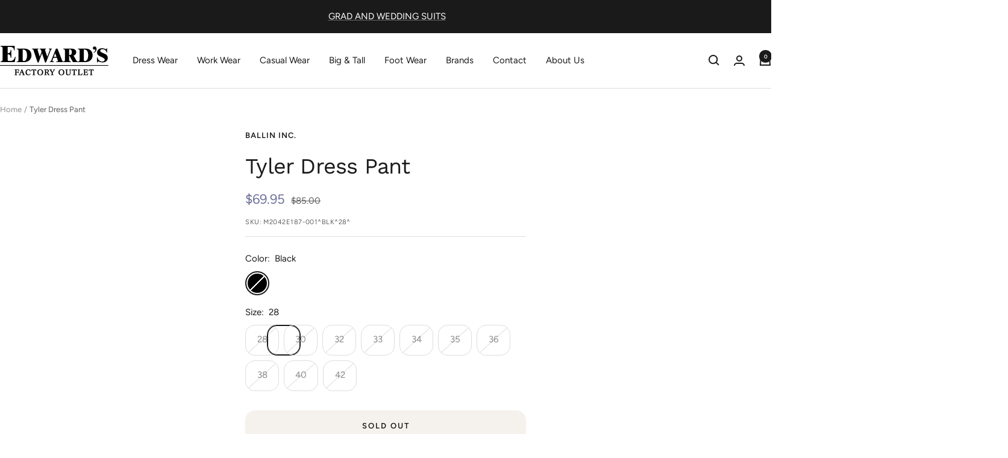

--- FILE ---
content_type: text/html; charset=utf-8
request_url: https://edwardsfactory.ca/products/m2042e187-001
body_size: 33309
content:
<!doctype html><html class="no-js" lang="en" dir="ltr">
  <head>
    <meta charset="utf-8">
    <meta name="viewport" content="width=device-width, initial-scale=1.0, height=device-height, minimum-scale=1.0, maximum-scale=1.0">
    <meta name="theme-color" content="#ffffff">

    <title>Tyler Dress Pant</title><link rel="canonical" href="https://edwardsfactory.ca/products/m2042e187-001"><link rel="shortcut icon" href="//edwardsfactory.ca/cdn/shop/files/Edward_s_Favicon_Logo_Blk_on_Wht_25.jpg?v=1769379048&width=96" type="image/png"><link rel="preconnect" href="https://cdn.shopify.com">
    <link rel="dns-prefetch" href="https://productreviews.shopifycdn.com">
    <link rel="dns-prefetch" href="https://www.google-analytics.com"><link rel="preconnect" href="https://fonts.shopifycdn.com" crossorigin><link rel="preload" as="style" href="//edwardsfactory.ca/cdn/shop/t/10/assets/theme.css?v=63478811914582994961758636664">
    <link rel="preload" as="script" href="//edwardsfactory.ca/cdn/shop/t/10/assets/vendor.js?v=32643890569905814191758636664">
    <link rel="preload" as="script" href="//edwardsfactory.ca/cdn/shop/t/10/assets/theme.js?v=13336148083894211201758636664"><link rel="preload" as="fetch" href="/products/m2042e187-001.js" crossorigin><meta property="og:type" content="product">
  <meta property="og:title" content="Tyler  Dress Pant">
  <meta property="product:price:amount" content="69.95">
  <meta property="product:price:currency" content="CAD">
  <meta property="product:availability" content="out of stock"><meta property="og:image" content="http://edwardsfactory.ca/cdn/shop/files/youtube.png?v=1769371740&width=1024">
  <meta property="og:image:secure_url" content="https://edwardsfactory.ca/cdn/shop/files/youtube.png?v=1769371740&width=1024">
  <meta property="og:image:width" content="637">
  <meta property="og:image:height" content="359"><meta property="og:url" content="https://edwardsfactory.ca/products/m2042e187-001">
<meta property="og:site_name" content="Edward&#39;s Factory Outlet"><meta name="twitter:card" content="summary"><meta name="twitter:title" content="Tyler  Dress Pant">
  <meta name="twitter:description" content=""><meta name="twitter:image" content="https://edwardsfactory.ca/cdn/shop/files/youtube.png?v=1769371740&width=1200">
  <meta name="twitter:image:alt" content="">
    <script type="application/ld+json">{"@context":"http:\/\/schema.org\/","@id":"\/products\/m2042e187-001#product","@type":"ProductGroup","brand":{"@type":"Brand","name":"Ballin Inc."},"category":"Dress Pants","description":"","hasVariant":[{"@id":"\/products\/m2042e187-001?variant=43983178891512#variant","@type":"Product","gtin":"400009100648","name":"Tyler  Dress Pant - Black \/ 28","offers":{"@id":"\/products\/m2042e187-001?variant=43983178891512#offer","@type":"Offer","availability":"http:\/\/schema.org\/OutOfStock","price":"69.95","priceCurrency":"CAD","url":"https:\/\/edwardsfactory.ca\/products\/m2042e187-001?variant=43983178891512"},"sku":"M2042E187-001^BLK^28^"},{"@id":"\/products\/m2042e187-001?variant=43983178924280#variant","@type":"Product","gtin":"400009100556","name":"Tyler  Dress Pant - Black \/ 30","offers":{"@id":"\/products\/m2042e187-001?variant=43983178924280#offer","@type":"Offer","availability":"http:\/\/schema.org\/OutOfStock","price":"69.95","priceCurrency":"CAD","url":"https:\/\/edwardsfactory.ca\/products\/m2042e187-001?variant=43983178924280"},"sku":"M2042E187-001^BLK^30^"},{"@id":"\/products\/m2042e187-001?variant=43983178957048#variant","@type":"Product","gtin":"400009100563","name":"Tyler  Dress Pant - Black \/ 32","offers":{"@id":"\/products\/m2042e187-001?variant=43983178957048#offer","@type":"Offer","availability":"http:\/\/schema.org\/OutOfStock","price":"69.95","priceCurrency":"CAD","url":"https:\/\/edwardsfactory.ca\/products\/m2042e187-001?variant=43983178957048"},"sku":"M2042E187-001^BLK^32^"},{"@id":"\/products\/m2042e187-001?variant=43983178989816#variant","@type":"Product","gtin":"400009100570","name":"Tyler  Dress Pant - Black \/ 33","offers":{"@id":"\/products\/m2042e187-001?variant=43983178989816#offer","@type":"Offer","availability":"http:\/\/schema.org\/OutOfStock","price":"69.95","priceCurrency":"CAD","url":"https:\/\/edwardsfactory.ca\/products\/m2042e187-001?variant=43983178989816"},"sku":"M2042E187-001^BLK^33^"},{"@id":"\/products\/m2042e187-001?variant=43983179022584#variant","@type":"Product","gtin":"400009100587","name":"Tyler  Dress Pant - Black \/ 34","offers":{"@id":"\/products\/m2042e187-001?variant=43983179022584#offer","@type":"Offer","availability":"http:\/\/schema.org\/OutOfStock","price":"69.95","priceCurrency":"CAD","url":"https:\/\/edwardsfactory.ca\/products\/m2042e187-001?variant=43983179022584"},"sku":"M2042E187-001^BLK^34^"},{"@id":"\/products\/m2042e187-001?variant=43983179055352#variant","@type":"Product","gtin":"400009100594","name":"Tyler  Dress Pant - Black \/ 35","offers":{"@id":"\/products\/m2042e187-001?variant=43983179055352#offer","@type":"Offer","availability":"http:\/\/schema.org\/OutOfStock","price":"69.95","priceCurrency":"CAD","url":"https:\/\/edwardsfactory.ca\/products\/m2042e187-001?variant=43983179055352"},"sku":"M2042E187-001^BLK^35^"},{"@id":"\/products\/m2042e187-001?variant=43983179088120#variant","@type":"Product","gtin":"400009100600","name":"Tyler  Dress Pant - Black \/ 36","offers":{"@id":"\/products\/m2042e187-001?variant=43983179088120#offer","@type":"Offer","availability":"http:\/\/schema.org\/OutOfStock","price":"69.95","priceCurrency":"CAD","url":"https:\/\/edwardsfactory.ca\/products\/m2042e187-001?variant=43983179088120"},"sku":"M2042E187-001^BLK^36^"},{"@id":"\/products\/m2042e187-001?variant=43983179120888#variant","@type":"Product","gtin":"400009100617","name":"Tyler  Dress Pant - Black \/ 38","offers":{"@id":"\/products\/m2042e187-001?variant=43983179120888#offer","@type":"Offer","availability":"http:\/\/schema.org\/OutOfStock","price":"69.95","priceCurrency":"CAD","url":"https:\/\/edwardsfactory.ca\/products\/m2042e187-001?variant=43983179120888"},"sku":"M2042E187-001^BLK^38^"},{"@id":"\/products\/m2042e187-001?variant=43983179153656#variant","@type":"Product","gtin":"400009100624","name":"Tyler  Dress Pant - Black \/ 40","offers":{"@id":"\/products\/m2042e187-001?variant=43983179153656#offer","@type":"Offer","availability":"http:\/\/schema.org\/OutOfStock","price":"69.95","priceCurrency":"CAD","url":"https:\/\/edwardsfactory.ca\/products\/m2042e187-001?variant=43983179153656"},"sku":"M2042E187-001^BLK^40^"},{"@id":"\/products\/m2042e187-001?variant=43983179186424#variant","@type":"Product","gtin":"400009100631","name":"Tyler  Dress Pant - Black \/ 42","offers":{"@id":"\/products\/m2042e187-001?variant=43983179186424#offer","@type":"Offer","availability":"http:\/\/schema.org\/OutOfStock","price":"69.95","priceCurrency":"CAD","url":"https:\/\/edwardsfactory.ca\/products\/m2042e187-001?variant=43983179186424"},"sku":"M2042E187-001^BLK^42^"}],"name":"Tyler  Dress Pant","productGroupID":"8042899931384","url":"https:\/\/edwardsfactory.ca\/products\/m2042e187-001"}</script><script type="application/ld+json">
  {
    "@context": "https://schema.org",
    "@type": "BreadcrumbList",
    "itemListElement": [{
        "@type": "ListItem",
        "position": 1,
        "name": "Home",
        "item": "https://edwardsfactory.ca"
      },{
            "@type": "ListItem",
            "position": 2,
            "name": "Tyler  Dress Pant",
            "item": "https://edwardsfactory.ca/products/m2042e187-001"
          }]
  }
</script>
    <link rel="preload" href="//edwardsfactory.ca/cdn/fonts/work_sans/worksans_n4.b7973b3d07d0ace13de1b1bea9c45759cdbe12cf.woff2" as="font" type="font/woff2" crossorigin><link rel="preload" href="//edwardsfactory.ca/cdn/fonts/figtree/figtree_n4.3c0838aba1701047e60be6a99a1b0a40ce9b8419.woff2" as="font" type="font/woff2" crossorigin><style>
  /* Typography (heading) */
  @font-face {
  font-family: "Work Sans";
  font-weight: 400;
  font-style: normal;
  font-display: swap;
  src: url("//edwardsfactory.ca/cdn/fonts/work_sans/worksans_n4.b7973b3d07d0ace13de1b1bea9c45759cdbe12cf.woff2") format("woff2"),
       url("//edwardsfactory.ca/cdn/fonts/work_sans/worksans_n4.cf5ceb1e6d373a9505e637c1aff0a71d0959556d.woff") format("woff");
}

@font-face {
  font-family: "Work Sans";
  font-weight: 400;
  font-style: italic;
  font-display: swap;
  src: url("//edwardsfactory.ca/cdn/fonts/work_sans/worksans_i4.16ff51e3e71fc1d09ff97b9ff9ccacbeeb384ec4.woff2") format("woff2"),
       url("//edwardsfactory.ca/cdn/fonts/work_sans/worksans_i4.ed4a1418cba5b7f04f79e4d5c8a5f1a6bd34f23b.woff") format("woff");
}

/* Typography (body) */
  @font-face {
  font-family: Figtree;
  font-weight: 400;
  font-style: normal;
  font-display: swap;
  src: url("//edwardsfactory.ca/cdn/fonts/figtree/figtree_n4.3c0838aba1701047e60be6a99a1b0a40ce9b8419.woff2") format("woff2"),
       url("//edwardsfactory.ca/cdn/fonts/figtree/figtree_n4.c0575d1db21fc3821f17fd6617d3dee552312137.woff") format("woff");
}

@font-face {
  font-family: Figtree;
  font-weight: 400;
  font-style: italic;
  font-display: swap;
  src: url("//edwardsfactory.ca/cdn/fonts/figtree/figtree_i4.89f7a4275c064845c304a4cf8a4a586060656db2.woff2") format("woff2"),
       url("//edwardsfactory.ca/cdn/fonts/figtree/figtree_i4.6f955aaaafc55a22ffc1f32ecf3756859a5ad3e2.woff") format("woff");
}

@font-face {
  font-family: Figtree;
  font-weight: 600;
  font-style: normal;
  font-display: swap;
  src: url("//edwardsfactory.ca/cdn/fonts/figtree/figtree_n6.9d1ea52bb49a0a86cfd1b0383d00f83d3fcc14de.woff2") format("woff2"),
       url("//edwardsfactory.ca/cdn/fonts/figtree/figtree_n6.f0fcdea525a0e47b2ae4ab645832a8e8a96d31d3.woff") format("woff");
}

@font-face {
  font-family: Figtree;
  font-weight: 600;
  font-style: italic;
  font-display: swap;
  src: url("//edwardsfactory.ca/cdn/fonts/figtree/figtree_i6.702baae75738b446cfbed6ac0d60cab7b21e61ba.woff2") format("woff2"),
       url("//edwardsfactory.ca/cdn/fonts/figtree/figtree_i6.6b8dc40d16c9905d29525156e284509f871ce8f9.woff") format("woff");
}

:root {--heading-color: 26, 26, 26;
    --text-color: 26, 26, 26;
    --background: 255, 255, 255;
    --secondary-background: 245, 241, 236;
    --border-color: 221, 221, 221;
    --border-color-darker: 163, 163, 163;
    --success-color: 46, 158, 123;
    --success-background: 213, 236, 229;
    --error-color: 222, 42, 42;
    --error-background: 253, 240, 240;
    --primary-button-background: 26, 26, 26;
    --primary-button-text-color: 255, 255, 255;
    --secondary-button-background: 26, 26, 26;
    --secondary-button-text-color: 255, 255, 255;
    --product-star-rating: 246, 164, 41;
    --product-on-sale-accent: 111, 113, 155;
    --product-sold-out-accent: 26, 26, 26;
    --product-custom-label-background: 64, 93, 230;
    --product-custom-label-text-color: 255, 255, 255;
    --product-custom-label-2-background: 243, 229, 182;
    --product-custom-label-2-text-color: 0, 0, 0;
    --product-low-stock-text-color: 222, 42, 42;
    --product-in-stock-text-color: 46, 158, 123;
    --loading-bar-background: 26, 26, 26;

    /* We duplicate some "base" colors as root colors, which is useful to use on drawer elements or popover without. Those should not be overridden to avoid issues */
    --root-heading-color: 26, 26, 26;
    --root-text-color: 26, 26, 26;
    --root-background: 255, 255, 255;
    --root-border-color: 221, 221, 221;
    --root-primary-button-background: 26, 26, 26;
    --root-primary-button-text-color: 255, 255, 255;

    --base-font-size: 15px;
    --heading-font-family: "Work Sans", sans-serif;
    --heading-font-weight: 400;
    --heading-font-style: normal;
    --heading-text-transform: normal;
    --text-font-family: Figtree, sans-serif;
    --text-font-weight: 400;
    --text-font-style: normal;
    --text-font-bold-weight: 600;

    /* Typography (font size) */
    --heading-xxsmall-font-size: 11px;
    --heading-xsmall-font-size: 11px;
    --heading-small-font-size: 12px;
    --heading-large-font-size: 36px;
    --heading-h1-font-size: 36px;
    --heading-h2-font-size: 30px;
    --heading-h3-font-size: 26px;
    --heading-h4-font-size: 24px;
    --heading-h5-font-size: 20px;
    --heading-h6-font-size: 16px;

    /* Control the look and feel of the theme by changing radius of various elements */
    --button-border-radius: 16px;
    --block-border-radius: 32px;
    --block-border-radius-reduced: 16px;
    --color-swatch-border-radius: 100%;

    /* Button size */
    --button-height: 48px;
    --button-small-height: 40px;

    /* Form related */
    --form-input-field-height: 48px;
    --form-input-gap: 16px;
    --form-submit-margin: 24px;

    /* Product listing related variables */
    --product-list-block-spacing: 32px;

    /* Video related */
    --play-button-background: 255, 255, 255;
    --play-button-arrow: 26, 26, 26;

    /* RTL support */
    --transform-logical-flip: 1;
    --transform-origin-start: left;
    --transform-origin-end: right;

    /* Other */
    --zoom-cursor-svg-url: url(//edwardsfactory.ca/cdn/shop/t/10/assets/zoom-cursor.svg?v=121853101060533147861769379388);
    --arrow-right-svg-url: url(//edwardsfactory.ca/cdn/shop/t/10/assets/arrow-right.svg?v=88946934944805437251769379388);
    --arrow-left-svg-url: url(//edwardsfactory.ca/cdn/shop/t/10/assets/arrow-left.svg?v=112457598847827652331769379388);

    /* Some useful variables that we can reuse in our CSS. Some explanation are needed for some of them:
       - container-max-width-minus-gutters: represents the container max width without the edge gutters
       - container-outer-width: considering the screen width, represent all the space outside the container
       - container-outer-margin: same as container-outer-width but get set to 0 inside a container
       - container-inner-width: the effective space inside the container (minus gutters)
       - grid-column-width: represents the width of a single column of the grid
       - vertical-breather: this is a variable that defines the global "spacing" between sections, and inside the section
                            to create some "breath" and minimum spacing
     */
    --container-max-width: 1600px;
    --container-gutter: 24px;
    --container-max-width-minus-gutters: calc(var(--container-max-width) - (var(--container-gutter)) * 2);
    --container-outer-width: max(calc((100vw - var(--container-max-width-minus-gutters)) / 2), var(--container-gutter));
    --container-outer-margin: var(--container-outer-width);
    --container-inner-width: calc(100vw - var(--container-outer-width) * 2);

    --grid-column-count: 10;
    --grid-gap: 24px;
    --grid-column-width: calc((100vw - var(--container-outer-width) * 2 - var(--grid-gap) * (var(--grid-column-count) - 1)) / var(--grid-column-count));

    --vertical-breather: 28px;
    --vertical-breather-tight: 28px;

    /* Shopify related variables */
    --payment-terms-background-color: #ffffff;
  }

  @media screen and (min-width: 741px) {
    :root {
      --container-gutter: 40px;
      --grid-column-count: 20;
      --vertical-breather: 40px;
      --vertical-breather-tight: 40px;

      /* Typography (font size) */
      --heading-xsmall-font-size: 12px;
      --heading-small-font-size: 13px;
      --heading-large-font-size: 52px;
      --heading-h1-font-size: 48px;
      --heading-h2-font-size: 38px;
      --heading-h3-font-size: 32px;
      --heading-h4-font-size: 24px;
      --heading-h5-font-size: 20px;
      --heading-h6-font-size: 18px;

      /* Form related */
      --form-input-field-height: 52px;
      --form-submit-margin: 32px;

      /* Button size */
      --button-height: 52px;
      --button-small-height: 44px;
    }
  }

  @media screen and (min-width: 1200px) {
    :root {
      --vertical-breather: 48px;
      --vertical-breather-tight: 48px;
      --product-list-block-spacing: 48px;

      /* Typography */
      --heading-large-font-size: 64px;
      --heading-h1-font-size: 56px;
      --heading-h2-font-size: 48px;
      --heading-h3-font-size: 36px;
      --heading-h4-font-size: 30px;
      --heading-h5-font-size: 24px;
      --heading-h6-font-size: 18px;
    }
  }

  @media screen and (min-width: 1600px) {
    :root {
      --vertical-breather: 48px;
      --vertical-breather-tight: 48px;
    }
  }
</style>
    <script>
  // This allows to expose several variables to the global scope, to be used in scripts
  window.themeVariables = {
    settings: {
      direction: "ltr",
      pageType: "product",
      cartCount: 0,
      moneyFormat: "${{amount}}",
      moneyWithCurrencyFormat: "${{amount}} CAD",
      showVendor: false,
      discountMode: "percentage",
      currencyCodeEnabled: false,
      cartType: "drawer",
      cartCurrency: "CAD",
      mobileZoomFactor: 2.5
    },

    routes: {
      host: "edwardsfactory.ca",
      rootUrl: "\/",
      rootUrlWithoutSlash: '',
      cartUrl: "\/cart",
      cartAddUrl: "\/cart\/add",
      cartChangeUrl: "\/cart\/change",
      searchUrl: "\/search",
      predictiveSearchUrl: "\/search\/suggest",
      productRecommendationsUrl: "\/recommendations\/products"
    },

    strings: {
      accessibilityDelete: "Delete",
      accessibilityClose: "Close",
      collectionSoldOut: "Sold out",
      collectionDiscount: "Save @savings@",
      productSalePrice: "Sale price",
      productRegularPrice: "Regular price",
      productFormUnavailable: "Unavailable",
      productFormSoldOut: "Sold out",
      productFormPreOrder: "Pre-order",
      productFormAddToCart: "Add to cart",
      searchNoResults: "No results could be found.",
      searchNewSearch: "New search",
      searchProducts: "Products",
      searchArticles: "Journal",
      searchPages: "Pages",
      searchCollections: "Collections",
      cartViewCart: "View cart",
      cartItemAdded: "Item added to your cart!",
      cartItemAddedShort: "Added to your cart!",
      cartAddOrderNote: "Add order note",
      cartEditOrderNote: "Edit order note",
      shippingEstimatorNoResults: "Sorry, we do not ship to your address.",
      shippingEstimatorOneResult: "There is one shipping rate for your address:",
      shippingEstimatorMultipleResults: "There are several shipping rates for your address:",
      shippingEstimatorError: "One or more error occurred while retrieving shipping rates:"
    },

    libs: {
      flickity: "\/\/edwardsfactory.ca\/cdn\/shop\/t\/10\/assets\/flickity.js?v=176646718982628074891758636664",
      photoswipe: "\/\/edwardsfactory.ca\/cdn\/shop\/t\/10\/assets\/photoswipe.js?v=132268647426145925301758636664",
      qrCode: "\/\/edwardsfactory.ca\/cdn\/shopifycloud\/storefront\/assets\/themes_support\/vendor\/qrcode-3f2b403b.js"
    },

    breakpoints: {
      phone: 'screen and (max-width: 740px)',
      tablet: 'screen and (min-width: 741px) and (max-width: 999px)',
      tabletAndUp: 'screen and (min-width: 741px)',
      pocket: 'screen and (max-width: 999px)',
      lap: 'screen and (min-width: 1000px) and (max-width: 1199px)',
      lapAndUp: 'screen and (min-width: 1000px)',
      desktop: 'screen and (min-width: 1200px)',
      wide: 'screen and (min-width: 1400px)'
    }
  };

  window.addEventListener('pageshow', async () => {
    const cartContent = await (await fetch(`${window.themeVariables.routes.cartUrl}.js`, {cache: 'reload'})).json();
    document.documentElement.dispatchEvent(new CustomEvent('cart:refresh', {detail: {cart: cartContent}}));
  });

  if ('noModule' in HTMLScriptElement.prototype) {
    // Old browsers (like IE) that does not support module will be considered as if not executing JS at all
    document.documentElement.className = document.documentElement.className.replace('no-js', 'js');

    requestAnimationFrame(() => {
      const viewportHeight = (window.visualViewport ? window.visualViewport.height : document.documentElement.clientHeight);
      document.documentElement.style.setProperty('--window-height',viewportHeight + 'px');
    });
  }// We save the product ID in local storage to be eventually used for recently viewed section
    try {
      const items = JSON.parse(localStorage.getItem('theme:recently-viewed-products') || '[]');

      // We check if the current product already exists, and if it does not, we add it at the start
      if (!items.includes(8042899931384)) {
        items.unshift(8042899931384);
      }

      localStorage.setItem('theme:recently-viewed-products', JSON.stringify(items.slice(0, 20)));
    } catch (e) {
      // Safari in private mode does not allow setting item, we silently fail
    }</script>

    <link rel="stylesheet" href="//edwardsfactory.ca/cdn/shop/t/10/assets/theme.css?v=63478811914582994961758636664">

    <script src="//edwardsfactory.ca/cdn/shop/t/10/assets/vendor.js?v=32643890569905814191758636664" defer></script>
    <script src="//edwardsfactory.ca/cdn/shop/t/10/assets/theme.js?v=13336148083894211201758636664" defer></script>
    <script src="//edwardsfactory.ca/cdn/shop/t/10/assets/custom.js?v=167639537848865775061758636664" defer></script>

    <script>window.performance && window.performance.mark && window.performance.mark('shopify.content_for_header.start');</script><meta name="google-site-verification" content="KrKxDczOyqZwTJk6JKsxfsEUI7jMeZwCU-QDgmnOxQo">
<meta id="shopify-digital-wallet" name="shopify-digital-wallet" content="/51540099248/digital_wallets/dialog">
<link rel="alternate" type="application/json+oembed" href="https://edwardsfactory.ca/products/m2042e187-001.oembed">
<script async="async" src="/checkouts/internal/preloads.js?locale=en-CA"></script>
<script id="shopify-features" type="application/json">{"accessToken":"e4fdef3b5664bdd5c4e61a6813d15970","betas":["rich-media-storefront-analytics"],"domain":"edwardsfactory.ca","predictiveSearch":true,"shopId":51540099248,"locale":"en"}</script>
<script>var Shopify = Shopify || {};
Shopify.shop = "edwards-factory-oulet.myshopify.com";
Shopify.locale = "en";
Shopify.currency = {"active":"CAD","rate":"1.0"};
Shopify.country = "CA";
Shopify.theme = {"name":"Updated copy of Updated copy of Focal","id":154707198200,"schema_name":"Focal","schema_version":"12.7.1","theme_store_id":714,"role":"main"};
Shopify.theme.handle = "null";
Shopify.theme.style = {"id":null,"handle":null};
Shopify.cdnHost = "edwardsfactory.ca/cdn";
Shopify.routes = Shopify.routes || {};
Shopify.routes.root = "/";</script>
<script type="module">!function(o){(o.Shopify=o.Shopify||{}).modules=!0}(window);</script>
<script>!function(o){function n(){var o=[];function n(){o.push(Array.prototype.slice.apply(arguments))}return n.q=o,n}var t=o.Shopify=o.Shopify||{};t.loadFeatures=n(),t.autoloadFeatures=n()}(window);</script>
<script id="shop-js-analytics" type="application/json">{"pageType":"product"}</script>
<script defer="defer" async type="module" src="//edwardsfactory.ca/cdn/shopifycloud/shop-js/modules/v2/client.init-shop-cart-sync_BT-GjEfc.en.esm.js"></script>
<script defer="defer" async type="module" src="//edwardsfactory.ca/cdn/shopifycloud/shop-js/modules/v2/chunk.common_D58fp_Oc.esm.js"></script>
<script defer="defer" async type="module" src="//edwardsfactory.ca/cdn/shopifycloud/shop-js/modules/v2/chunk.modal_xMitdFEc.esm.js"></script>
<script type="module">
  await import("//edwardsfactory.ca/cdn/shopifycloud/shop-js/modules/v2/client.init-shop-cart-sync_BT-GjEfc.en.esm.js");
await import("//edwardsfactory.ca/cdn/shopifycloud/shop-js/modules/v2/chunk.common_D58fp_Oc.esm.js");
await import("//edwardsfactory.ca/cdn/shopifycloud/shop-js/modules/v2/chunk.modal_xMitdFEc.esm.js");

  window.Shopify.SignInWithShop?.initShopCartSync?.({"fedCMEnabled":true,"windoidEnabled":true});

</script>
<script>(function() {
  var isLoaded = false;
  function asyncLoad() {
    if (isLoaded) return;
    isLoaded = true;
    var urls = ["https:\/\/chimpstatic.com\/mcjs-connected\/js\/users\/9dd6eac5515d52a55f27788a9\/e884eaea497eb0ea4db1f3482.js?shop=edwards-factory-oulet.myshopify.com","\/\/cdn.shopify.com\/proxy\/8527cacb343383355a0da57eda866a194bf5d5d032b0bd50e97cccf517f448e9\/ppslider.netlify.com\/s\/preview.js?shop=edwards-factory-oulet.myshopify.com\u0026sp-cache-control=cHVibGljLCBtYXgtYWdlPTkwMA"];
    for (var i = 0; i < urls.length; i++) {
      var s = document.createElement('script');
      s.type = 'text/javascript';
      s.async = true;
      s.src = urls[i];
      var x = document.getElementsByTagName('script')[0];
      x.parentNode.insertBefore(s, x);
    }
  };
  if(window.attachEvent) {
    window.attachEvent('onload', asyncLoad);
  } else {
    window.addEventListener('load', asyncLoad, false);
  }
})();</script>
<script id="__st">var __st={"a":51540099248,"offset":-25200,"reqid":"f148aa13-1b3a-4294-9674-f286d94d6691-1769408229","pageurl":"edwardsfactory.ca\/products\/m2042e187-001","u":"0fe97ef91741","p":"product","rtyp":"product","rid":8042899931384};</script>
<script>window.ShopifyPaypalV4VisibilityTracking = true;</script>
<script id="captcha-bootstrap">!function(){'use strict';const t='contact',e='account',n='new_comment',o=[[t,t],['blogs',n],['comments',n],[t,'customer']],c=[[e,'customer_login'],[e,'guest_login'],[e,'recover_customer_password'],[e,'create_customer']],r=t=>t.map((([t,e])=>`form[action*='/${t}']:not([data-nocaptcha='true']) input[name='form_type'][value='${e}']`)).join(','),a=t=>()=>t?[...document.querySelectorAll(t)].map((t=>t.form)):[];function s(){const t=[...o],e=r(t);return a(e)}const i='password',u='form_key',d=['recaptcha-v3-token','g-recaptcha-response','h-captcha-response',i],f=()=>{try{return window.sessionStorage}catch{return}},m='__shopify_v',_=t=>t.elements[u];function p(t,e,n=!1){try{const o=window.sessionStorage,c=JSON.parse(o.getItem(e)),{data:r}=function(t){const{data:e,action:n}=t;return t[m]||n?{data:e,action:n}:{data:t,action:n}}(c);for(const[e,n]of Object.entries(r))t.elements[e]&&(t.elements[e].value=n);n&&o.removeItem(e)}catch(o){console.error('form repopulation failed',{error:o})}}const l='form_type',E='cptcha';function T(t){t.dataset[E]=!0}const w=window,h=w.document,L='Shopify',v='ce_forms',y='captcha';let A=!1;((t,e)=>{const n=(g='f06e6c50-85a8-45c8-87d0-21a2b65856fe',I='https://cdn.shopify.com/shopifycloud/storefront-forms-hcaptcha/ce_storefront_forms_captcha_hcaptcha.v1.5.2.iife.js',D={infoText:'Protected by hCaptcha',privacyText:'Privacy',termsText:'Terms'},(t,e,n)=>{const o=w[L][v],c=o.bindForm;if(c)return c(t,g,e,D).then(n);var r;o.q.push([[t,g,e,D],n]),r=I,A||(h.body.append(Object.assign(h.createElement('script'),{id:'captcha-provider',async:!0,src:r})),A=!0)});var g,I,D;w[L]=w[L]||{},w[L][v]=w[L][v]||{},w[L][v].q=[],w[L][y]=w[L][y]||{},w[L][y].protect=function(t,e){n(t,void 0,e),T(t)},Object.freeze(w[L][y]),function(t,e,n,w,h,L){const[v,y,A,g]=function(t,e,n){const i=e?o:[],u=t?c:[],d=[...i,...u],f=r(d),m=r(i),_=r(d.filter((([t,e])=>n.includes(e))));return[a(f),a(m),a(_),s()]}(w,h,L),I=t=>{const e=t.target;return e instanceof HTMLFormElement?e:e&&e.form},D=t=>v().includes(t);t.addEventListener('submit',(t=>{const e=I(t);if(!e)return;const n=D(e)&&!e.dataset.hcaptchaBound&&!e.dataset.recaptchaBound,o=_(e),c=g().includes(e)&&(!o||!o.value);(n||c)&&t.preventDefault(),c&&!n&&(function(t){try{if(!f())return;!function(t){const e=f();if(!e)return;const n=_(t);if(!n)return;const o=n.value;o&&e.removeItem(o)}(t);const e=Array.from(Array(32),(()=>Math.random().toString(36)[2])).join('');!function(t,e){_(t)||t.append(Object.assign(document.createElement('input'),{type:'hidden',name:u})),t.elements[u].value=e}(t,e),function(t,e){const n=f();if(!n)return;const o=[...t.querySelectorAll(`input[type='${i}']`)].map((({name:t})=>t)),c=[...d,...o],r={};for(const[a,s]of new FormData(t).entries())c.includes(a)||(r[a]=s);n.setItem(e,JSON.stringify({[m]:1,action:t.action,data:r}))}(t,e)}catch(e){console.error('failed to persist form',e)}}(e),e.submit())}));const S=(t,e)=>{t&&!t.dataset[E]&&(n(t,e.some((e=>e===t))),T(t))};for(const o of['focusin','change'])t.addEventListener(o,(t=>{const e=I(t);D(e)&&S(e,y())}));const B=e.get('form_key'),M=e.get(l),P=B&&M;t.addEventListener('DOMContentLoaded',(()=>{const t=y();if(P)for(const e of t)e.elements[l].value===M&&p(e,B);[...new Set([...A(),...v().filter((t=>'true'===t.dataset.shopifyCaptcha))])].forEach((e=>S(e,t)))}))}(h,new URLSearchParams(w.location.search),n,t,e,['guest_login'])})(!0,!0)}();</script>
<script integrity="sha256-4kQ18oKyAcykRKYeNunJcIwy7WH5gtpwJnB7kiuLZ1E=" data-source-attribution="shopify.loadfeatures" defer="defer" src="//edwardsfactory.ca/cdn/shopifycloud/storefront/assets/storefront/load_feature-a0a9edcb.js" crossorigin="anonymous"></script>
<script data-source-attribution="shopify.dynamic_checkout.dynamic.init">var Shopify=Shopify||{};Shopify.PaymentButton=Shopify.PaymentButton||{isStorefrontPortableWallets:!0,init:function(){window.Shopify.PaymentButton.init=function(){};var t=document.createElement("script");t.src="https://edwardsfactory.ca/cdn/shopifycloud/portable-wallets/latest/portable-wallets.en.js",t.type="module",document.head.appendChild(t)}};
</script>
<script data-source-attribution="shopify.dynamic_checkout.buyer_consent">
  function portableWalletsHideBuyerConsent(e){var t=document.getElementById("shopify-buyer-consent"),n=document.getElementById("shopify-subscription-policy-button");t&&n&&(t.classList.add("hidden"),t.setAttribute("aria-hidden","true"),n.removeEventListener("click",e))}function portableWalletsShowBuyerConsent(e){var t=document.getElementById("shopify-buyer-consent"),n=document.getElementById("shopify-subscription-policy-button");t&&n&&(t.classList.remove("hidden"),t.removeAttribute("aria-hidden"),n.addEventListener("click",e))}window.Shopify?.PaymentButton&&(window.Shopify.PaymentButton.hideBuyerConsent=portableWalletsHideBuyerConsent,window.Shopify.PaymentButton.showBuyerConsent=portableWalletsShowBuyerConsent);
</script>
<script>
  function portableWalletsCleanup(e){e&&e.src&&console.error("Failed to load portable wallets script "+e.src);var t=document.querySelectorAll("shopify-accelerated-checkout .shopify-payment-button__skeleton, shopify-accelerated-checkout-cart .wallet-cart-button__skeleton"),e=document.getElementById("shopify-buyer-consent");for(let e=0;e<t.length;e++)t[e].remove();e&&e.remove()}function portableWalletsNotLoadedAsModule(e){e instanceof ErrorEvent&&"string"==typeof e.message&&e.message.includes("import.meta")&&"string"==typeof e.filename&&e.filename.includes("portable-wallets")&&(window.removeEventListener("error",portableWalletsNotLoadedAsModule),window.Shopify.PaymentButton.failedToLoad=e,"loading"===document.readyState?document.addEventListener("DOMContentLoaded",window.Shopify.PaymentButton.init):window.Shopify.PaymentButton.init())}window.addEventListener("error",portableWalletsNotLoadedAsModule);
</script>

<script type="module" src="https://edwardsfactory.ca/cdn/shopifycloud/portable-wallets/latest/portable-wallets.en.js" onError="portableWalletsCleanup(this)" crossorigin="anonymous"></script>
<script nomodule>
  document.addEventListener("DOMContentLoaded", portableWalletsCleanup);
</script>

<link id="shopify-accelerated-checkout-styles" rel="stylesheet" media="screen" href="https://edwardsfactory.ca/cdn/shopifycloud/portable-wallets/latest/accelerated-checkout-backwards-compat.css" crossorigin="anonymous">
<style id="shopify-accelerated-checkout-cart">
        #shopify-buyer-consent {
  margin-top: 1em;
  display: inline-block;
  width: 100%;
}

#shopify-buyer-consent.hidden {
  display: none;
}

#shopify-subscription-policy-button {
  background: none;
  border: none;
  padding: 0;
  text-decoration: underline;
  font-size: inherit;
  cursor: pointer;
}

#shopify-subscription-policy-button::before {
  box-shadow: none;
}

      </style>

<script>window.performance && window.performance.mark && window.performance.mark('shopify.content_for_header.end');</script>
  <!-- BEGIN app block: shopify://apps/hulk-form-builder/blocks/app-embed/b6b8dd14-356b-4725-a4ed-77232212b3c3 --><!-- BEGIN app snippet: hulkapps-formbuilder-theme-ext --><script type="text/javascript">
  
  if (typeof window.formbuilder_customer != "object") {
        window.formbuilder_customer = {}
  }

  window.hulkFormBuilder = {
    form_data: {},
    shop_data: {"shop_l1qZjtIdv1LNbzcDpLGzCA":{"shop_uuid":"l1qZjtIdv1LNbzcDpLGzCA","shop_timezone":"America\/Denver","shop_id":69513,"shop_is_after_submit_enabled":true,"shop_shopify_plan":"Basic","shop_shopify_domain":"edwards-factory-oulet.myshopify.com","shop_created_at":"2022-08-10T21:13:32.912Z","is_skip_metafield":false,"shop_deleted":false,"shop_disabled":false}},
    settings_data: {"shop_settings":{"shop_customise_msgs":[],"default_customise_msgs":{"is_required":"is required","thank_you":"Thank you! The form was submitted successfully.","processing":"Processing...","valid_data":"Please provide valid data","valid_email":"Provide valid email format","valid_tags":"HTML Tags are not allowed","valid_phone":"Provide valid phone number","valid_captcha":"Please provide valid captcha response","valid_url":"Provide valid URL","only_number_alloud":"Provide valid number in","number_less":"must be less than","number_more":"must be more than","image_must_less":"Image must be less than 20MB","image_number":"Images allowed","image_extension":"Invalid extension! Please provide image file","error_image_upload":"Error in image upload. Please try again.","error_file_upload":"Error in file upload. Please try again.","your_response":"Your response","error_form_submit":"Error occur.Please try again after sometime.","email_submitted":"Form with this email is already submitted","invalid_email_by_zerobounce":"The email address you entered appears to be invalid. Please check it and try again.","download_file":"Download file","card_details_invalid":"Your card details are invalid","card_details":"Card details","please_enter_card_details":"Please enter card details","card_number":"Card number","exp_mm":"Exp MM","exp_yy":"Exp YY","crd_cvc":"CVV","payment_value":"Payment amount","please_enter_payment_amount":"Please enter payment amount","address1":"Address line 1","address2":"Address line 2","city":"City","province":"Province","zipcode":"Zip code","country":"Country","blocked_domain":"This form does not accept addresses from","file_must_less":"File must be less than 20MB","file_extension":"Invalid extension! Please provide file","only_file_number_alloud":"files allowed","previous":"Previous","next":"Next","must_have_a_input":"Please enter at least one field.","please_enter_required_data":"Please enter required data","atleast_one_special_char":"Include at least one special character","atleast_one_lowercase_char":"Include at least one lowercase character","atleast_one_uppercase_char":"Include at least one uppercase character","atleast_one_number":"Include at least one number","must_have_8_chars":"Must have 8 characters long","be_between_8_and_12_chars":"Be between 8 and 12 characters long","please_select":"Please Select","phone_submitted":"Form with this phone number is already submitted","user_res_parse_error":"Error while submitting the form","valid_same_values":"values must be same","product_choice_clear_selection":"Clear Selection","picture_choice_clear_selection":"Clear Selection","remove_all_for_file_image_upload":"Remove All","invalid_file_type_for_image_upload":"You can't upload files of this type.","invalid_file_type_for_signature_upload":"You can't upload files of this type.","max_files_exceeded_for_file_upload":"You can not upload any more files.","max_files_exceeded_for_image_upload":"You can not upload any more files.","file_already_exist":"File already uploaded","max_limit_exceed":"You have added the maximum number of text fields.","cancel_upload_for_file_upload":"Cancel upload","cancel_upload_for_image_upload":"Cancel upload","cancel_upload_for_signature_upload":"Cancel upload"},"shop_blocked_domains":[]}},
    features_data: {"shop_plan_features":{"shop_plan_features":["unlimited-forms","full-design-customization","export-form-submissions","multiple-recipients-for-form-submissions","multiple-admin-notifications","enable-captcha","unlimited-file-uploads","save-submitted-form-data","set-auto-response-message","conditional-logic","form-banner","save-as-draft-facility","include-user-response-in-admin-email","disable-form-submission","file-upload"]}},
    shop: null,
    shop_id: null,
    plan_features: null,
    validateDoubleQuotes: false,
    assets: {
      extraFunctions: "https://cdn.shopify.com/extensions/019bb5ee-ec40-7527-955d-c1b8751eb060/form-builder-by-hulkapps-50/assets/extra-functions.js",
      extraStyles: "https://cdn.shopify.com/extensions/019bb5ee-ec40-7527-955d-c1b8751eb060/form-builder-by-hulkapps-50/assets/extra-styles.css",
      bootstrapStyles: "https://cdn.shopify.com/extensions/019bb5ee-ec40-7527-955d-c1b8751eb060/form-builder-by-hulkapps-50/assets/theme-app-extension-bootstrap.css"
    },
    translations: {
      htmlTagNotAllowed: "HTML Tags are not allowed",
      sqlQueryNotAllowed: "SQL Queries are not allowed",
      doubleQuoteNotAllowed: "Double quotes are not allowed",
      vorwerkHttpWwwNotAllowed: "The words \u0026#39;http\u0026#39; and \u0026#39;www\u0026#39; are not allowed. Please remove them and try again.",
      maxTextFieldsReached: "You have added the maximum number of text fields.",
      avoidNegativeWords: "Avoid negative words: Don\u0026#39;t use negative words in your contact message.",
      customDesignOnly: "This form is for custom designs requests. For general inquiries please contact our team at info@stagheaddesigns.com",
      zerobounceApiErrorMsg: "We couldn\u0026#39;t verify your email due to a technical issue. Please try again later.",
    }

  }

  

  window.FbThemeAppExtSettingsHash = {}
  
</script><!-- END app snippet --><!-- END app block --><script src="https://cdn.shopify.com/extensions/019bb5ee-ec40-7527-955d-c1b8751eb060/form-builder-by-hulkapps-50/assets/form-builder-script.js" type="text/javascript" defer="defer"></script>
<link href="https://monorail-edge.shopifysvc.com" rel="dns-prefetch">
<script>(function(){if ("sendBeacon" in navigator && "performance" in window) {try {var session_token_from_headers = performance.getEntriesByType('navigation')[0].serverTiming.find(x => x.name == '_s').description;} catch {var session_token_from_headers = undefined;}var session_cookie_matches = document.cookie.match(/_shopify_s=([^;]*)/);var session_token_from_cookie = session_cookie_matches && session_cookie_matches.length === 2 ? session_cookie_matches[1] : "";var session_token = session_token_from_headers || session_token_from_cookie || "";function handle_abandonment_event(e) {var entries = performance.getEntries().filter(function(entry) {return /monorail-edge.shopifysvc.com/.test(entry.name);});if (!window.abandonment_tracked && entries.length === 0) {window.abandonment_tracked = true;var currentMs = Date.now();var navigation_start = performance.timing.navigationStart;var payload = {shop_id: 51540099248,url: window.location.href,navigation_start,duration: currentMs - navigation_start,session_token,page_type: "product"};window.navigator.sendBeacon("https://monorail-edge.shopifysvc.com/v1/produce", JSON.stringify({schema_id: "online_store_buyer_site_abandonment/1.1",payload: payload,metadata: {event_created_at_ms: currentMs,event_sent_at_ms: currentMs}}));}}window.addEventListener('pagehide', handle_abandonment_event);}}());</script>
<script id="web-pixels-manager-setup">(function e(e,d,r,n,o){if(void 0===o&&(o={}),!Boolean(null===(a=null===(i=window.Shopify)||void 0===i?void 0:i.analytics)||void 0===a?void 0:a.replayQueue)){var i,a;window.Shopify=window.Shopify||{};var t=window.Shopify;t.analytics=t.analytics||{};var s=t.analytics;s.replayQueue=[],s.publish=function(e,d,r){return s.replayQueue.push([e,d,r]),!0};try{self.performance.mark("wpm:start")}catch(e){}var l=function(){var e={modern:/Edge?\/(1{2}[4-9]|1[2-9]\d|[2-9]\d{2}|\d{4,})\.\d+(\.\d+|)|Firefox\/(1{2}[4-9]|1[2-9]\d|[2-9]\d{2}|\d{4,})\.\d+(\.\d+|)|Chrom(ium|e)\/(9{2}|\d{3,})\.\d+(\.\d+|)|(Maci|X1{2}).+ Version\/(15\.\d+|(1[6-9]|[2-9]\d|\d{3,})\.\d+)([,.]\d+|)( \(\w+\)|)( Mobile\/\w+|) Safari\/|Chrome.+OPR\/(9{2}|\d{3,})\.\d+\.\d+|(CPU[ +]OS|iPhone[ +]OS|CPU[ +]iPhone|CPU IPhone OS|CPU iPad OS)[ +]+(15[._]\d+|(1[6-9]|[2-9]\d|\d{3,})[._]\d+)([._]\d+|)|Android:?[ /-](13[3-9]|1[4-9]\d|[2-9]\d{2}|\d{4,})(\.\d+|)(\.\d+|)|Android.+Firefox\/(13[5-9]|1[4-9]\d|[2-9]\d{2}|\d{4,})\.\d+(\.\d+|)|Android.+Chrom(ium|e)\/(13[3-9]|1[4-9]\d|[2-9]\d{2}|\d{4,})\.\d+(\.\d+|)|SamsungBrowser\/([2-9]\d|\d{3,})\.\d+/,legacy:/Edge?\/(1[6-9]|[2-9]\d|\d{3,})\.\d+(\.\d+|)|Firefox\/(5[4-9]|[6-9]\d|\d{3,})\.\d+(\.\d+|)|Chrom(ium|e)\/(5[1-9]|[6-9]\d|\d{3,})\.\d+(\.\d+|)([\d.]+$|.*Safari\/(?![\d.]+ Edge\/[\d.]+$))|(Maci|X1{2}).+ Version\/(10\.\d+|(1[1-9]|[2-9]\d|\d{3,})\.\d+)([,.]\d+|)( \(\w+\)|)( Mobile\/\w+|) Safari\/|Chrome.+OPR\/(3[89]|[4-9]\d|\d{3,})\.\d+\.\d+|(CPU[ +]OS|iPhone[ +]OS|CPU[ +]iPhone|CPU IPhone OS|CPU iPad OS)[ +]+(10[._]\d+|(1[1-9]|[2-9]\d|\d{3,})[._]\d+)([._]\d+|)|Android:?[ /-](13[3-9]|1[4-9]\d|[2-9]\d{2}|\d{4,})(\.\d+|)(\.\d+|)|Mobile Safari.+OPR\/([89]\d|\d{3,})\.\d+\.\d+|Android.+Firefox\/(13[5-9]|1[4-9]\d|[2-9]\d{2}|\d{4,})\.\d+(\.\d+|)|Android.+Chrom(ium|e)\/(13[3-9]|1[4-9]\d|[2-9]\d{2}|\d{4,})\.\d+(\.\d+|)|Android.+(UC? ?Browser|UCWEB|U3)[ /]?(15\.([5-9]|\d{2,})|(1[6-9]|[2-9]\d|\d{3,})\.\d+)\.\d+|SamsungBrowser\/(5\.\d+|([6-9]|\d{2,})\.\d+)|Android.+MQ{2}Browser\/(14(\.(9|\d{2,})|)|(1[5-9]|[2-9]\d|\d{3,})(\.\d+|))(\.\d+|)|K[Aa][Ii]OS\/(3\.\d+|([4-9]|\d{2,})\.\d+)(\.\d+|)/},d=e.modern,r=e.legacy,n=navigator.userAgent;return n.match(d)?"modern":n.match(r)?"legacy":"unknown"}(),u="modern"===l?"modern":"legacy",c=(null!=n?n:{modern:"",legacy:""})[u],f=function(e){return[e.baseUrl,"/wpm","/b",e.hashVersion,"modern"===e.buildTarget?"m":"l",".js"].join("")}({baseUrl:d,hashVersion:r,buildTarget:u}),m=function(e){var d=e.version,r=e.bundleTarget,n=e.surface,o=e.pageUrl,i=e.monorailEndpoint;return{emit:function(e){var a=e.status,t=e.errorMsg,s=(new Date).getTime(),l=JSON.stringify({metadata:{event_sent_at_ms:s},events:[{schema_id:"web_pixels_manager_load/3.1",payload:{version:d,bundle_target:r,page_url:o,status:a,surface:n,error_msg:t},metadata:{event_created_at_ms:s}}]});if(!i)return console&&console.warn&&console.warn("[Web Pixels Manager] No Monorail endpoint provided, skipping logging."),!1;try{return self.navigator.sendBeacon.bind(self.navigator)(i,l)}catch(e){}var u=new XMLHttpRequest;try{return u.open("POST",i,!0),u.setRequestHeader("Content-Type","text/plain"),u.send(l),!0}catch(e){return console&&console.warn&&console.warn("[Web Pixels Manager] Got an unhandled error while logging to Monorail."),!1}}}}({version:r,bundleTarget:l,surface:e.surface,pageUrl:self.location.href,monorailEndpoint:e.monorailEndpoint});try{o.browserTarget=l,function(e){var d=e.src,r=e.async,n=void 0===r||r,o=e.onload,i=e.onerror,a=e.sri,t=e.scriptDataAttributes,s=void 0===t?{}:t,l=document.createElement("script"),u=document.querySelector("head"),c=document.querySelector("body");if(l.async=n,l.src=d,a&&(l.integrity=a,l.crossOrigin="anonymous"),s)for(var f in s)if(Object.prototype.hasOwnProperty.call(s,f))try{l.dataset[f]=s[f]}catch(e){}if(o&&l.addEventListener("load",o),i&&l.addEventListener("error",i),u)u.appendChild(l);else{if(!c)throw new Error("Did not find a head or body element to append the script");c.appendChild(l)}}({src:f,async:!0,onload:function(){if(!function(){var e,d;return Boolean(null===(d=null===(e=window.Shopify)||void 0===e?void 0:e.analytics)||void 0===d?void 0:d.initialized)}()){var d=window.webPixelsManager.init(e)||void 0;if(d){var r=window.Shopify.analytics;r.replayQueue.forEach((function(e){var r=e[0],n=e[1],o=e[2];d.publishCustomEvent(r,n,o)})),r.replayQueue=[],r.publish=d.publishCustomEvent,r.visitor=d.visitor,r.initialized=!0}}},onerror:function(){return m.emit({status:"failed",errorMsg:"".concat(f," has failed to load")})},sri:function(e){var d=/^sha384-[A-Za-z0-9+/=]+$/;return"string"==typeof e&&d.test(e)}(c)?c:"",scriptDataAttributes:o}),m.emit({status:"loading"})}catch(e){m.emit({status:"failed",errorMsg:(null==e?void 0:e.message)||"Unknown error"})}}})({shopId: 51540099248,storefrontBaseUrl: "https://edwardsfactory.ca",extensionsBaseUrl: "https://extensions.shopifycdn.com/cdn/shopifycloud/web-pixels-manager",monorailEndpoint: "https://monorail-edge.shopifysvc.com/unstable/produce_batch",surface: "storefront-renderer",enabledBetaFlags: ["2dca8a86"],webPixelsConfigList: [{"id":"595394808","configuration":"{\"config\":\"{\\\"pixel_id\\\":\\\"GT-WPDLMJL\\\",\\\"target_country\\\":\\\"CA\\\",\\\"gtag_events\\\":[{\\\"type\\\":\\\"purchase\\\",\\\"action_label\\\":\\\"MC-NRD60NQQ3X\\\"},{\\\"type\\\":\\\"page_view\\\",\\\"action_label\\\":\\\"MC-NRD60NQQ3X\\\"},{\\\"type\\\":\\\"view_item\\\",\\\"action_label\\\":\\\"MC-NRD60NQQ3X\\\"}],\\\"enable_monitoring_mode\\\":false}\"}","eventPayloadVersion":"v1","runtimeContext":"OPEN","scriptVersion":"b2a88bafab3e21179ed38636efcd8a93","type":"APP","apiClientId":1780363,"privacyPurposes":[],"dataSharingAdjustments":{"protectedCustomerApprovalScopes":["read_customer_address","read_customer_email","read_customer_name","read_customer_personal_data","read_customer_phone"]}},{"id":"189464824","configuration":"{\"pixel_id\":\"2340986276004239\",\"pixel_type\":\"facebook_pixel\",\"metaapp_system_user_token\":\"-\"}","eventPayloadVersion":"v1","runtimeContext":"OPEN","scriptVersion":"ca16bc87fe92b6042fbaa3acc2fbdaa6","type":"APP","apiClientId":2329312,"privacyPurposes":["ANALYTICS","MARKETING","SALE_OF_DATA"],"dataSharingAdjustments":{"protectedCustomerApprovalScopes":["read_customer_address","read_customer_email","read_customer_name","read_customer_personal_data","read_customer_phone"]}},{"id":"shopify-app-pixel","configuration":"{}","eventPayloadVersion":"v1","runtimeContext":"STRICT","scriptVersion":"0450","apiClientId":"shopify-pixel","type":"APP","privacyPurposes":["ANALYTICS","MARKETING"]},{"id":"shopify-custom-pixel","eventPayloadVersion":"v1","runtimeContext":"LAX","scriptVersion":"0450","apiClientId":"shopify-pixel","type":"CUSTOM","privacyPurposes":["ANALYTICS","MARKETING"]}],isMerchantRequest: false,initData: {"shop":{"name":"Edward's Factory Outlet","paymentSettings":{"currencyCode":"CAD"},"myshopifyDomain":"edwards-factory-oulet.myshopify.com","countryCode":"CA","storefrontUrl":"https:\/\/edwardsfactory.ca"},"customer":null,"cart":null,"checkout":null,"productVariants":[{"price":{"amount":69.95,"currencyCode":"CAD"},"product":{"title":"Tyler  Dress Pant","vendor":"Ballin Inc.","id":"8042899931384","untranslatedTitle":"Tyler  Dress Pant","url":"\/products\/m2042e187-001","type":"Dress Pants"},"id":"43983178891512","image":null,"sku":"M2042E187-001^BLK^28^","title":"Black \/ 28","untranslatedTitle":"Black \/ 28"},{"price":{"amount":69.95,"currencyCode":"CAD"},"product":{"title":"Tyler  Dress Pant","vendor":"Ballin Inc.","id":"8042899931384","untranslatedTitle":"Tyler  Dress Pant","url":"\/products\/m2042e187-001","type":"Dress Pants"},"id":"43983178924280","image":null,"sku":"M2042E187-001^BLK^30^","title":"Black \/ 30","untranslatedTitle":"Black \/ 30"},{"price":{"amount":69.95,"currencyCode":"CAD"},"product":{"title":"Tyler  Dress Pant","vendor":"Ballin Inc.","id":"8042899931384","untranslatedTitle":"Tyler  Dress Pant","url":"\/products\/m2042e187-001","type":"Dress Pants"},"id":"43983178957048","image":null,"sku":"M2042E187-001^BLK^32^","title":"Black \/ 32","untranslatedTitle":"Black \/ 32"},{"price":{"amount":69.95,"currencyCode":"CAD"},"product":{"title":"Tyler  Dress Pant","vendor":"Ballin Inc.","id":"8042899931384","untranslatedTitle":"Tyler  Dress Pant","url":"\/products\/m2042e187-001","type":"Dress Pants"},"id":"43983178989816","image":null,"sku":"M2042E187-001^BLK^33^","title":"Black \/ 33","untranslatedTitle":"Black \/ 33"},{"price":{"amount":69.95,"currencyCode":"CAD"},"product":{"title":"Tyler  Dress Pant","vendor":"Ballin Inc.","id":"8042899931384","untranslatedTitle":"Tyler  Dress Pant","url":"\/products\/m2042e187-001","type":"Dress Pants"},"id":"43983179022584","image":null,"sku":"M2042E187-001^BLK^34^","title":"Black \/ 34","untranslatedTitle":"Black \/ 34"},{"price":{"amount":69.95,"currencyCode":"CAD"},"product":{"title":"Tyler  Dress Pant","vendor":"Ballin Inc.","id":"8042899931384","untranslatedTitle":"Tyler  Dress Pant","url":"\/products\/m2042e187-001","type":"Dress Pants"},"id":"43983179055352","image":null,"sku":"M2042E187-001^BLK^35^","title":"Black \/ 35","untranslatedTitle":"Black \/ 35"},{"price":{"amount":69.95,"currencyCode":"CAD"},"product":{"title":"Tyler  Dress Pant","vendor":"Ballin Inc.","id":"8042899931384","untranslatedTitle":"Tyler  Dress Pant","url":"\/products\/m2042e187-001","type":"Dress Pants"},"id":"43983179088120","image":null,"sku":"M2042E187-001^BLK^36^","title":"Black \/ 36","untranslatedTitle":"Black \/ 36"},{"price":{"amount":69.95,"currencyCode":"CAD"},"product":{"title":"Tyler  Dress Pant","vendor":"Ballin Inc.","id":"8042899931384","untranslatedTitle":"Tyler  Dress Pant","url":"\/products\/m2042e187-001","type":"Dress Pants"},"id":"43983179120888","image":null,"sku":"M2042E187-001^BLK^38^","title":"Black \/ 38","untranslatedTitle":"Black \/ 38"},{"price":{"amount":69.95,"currencyCode":"CAD"},"product":{"title":"Tyler  Dress Pant","vendor":"Ballin Inc.","id":"8042899931384","untranslatedTitle":"Tyler  Dress Pant","url":"\/products\/m2042e187-001","type":"Dress Pants"},"id":"43983179153656","image":null,"sku":"M2042E187-001^BLK^40^","title":"Black \/ 40","untranslatedTitle":"Black \/ 40"},{"price":{"amount":69.95,"currencyCode":"CAD"},"product":{"title":"Tyler  Dress Pant","vendor":"Ballin Inc.","id":"8042899931384","untranslatedTitle":"Tyler  Dress Pant","url":"\/products\/m2042e187-001","type":"Dress Pants"},"id":"43983179186424","image":null,"sku":"M2042E187-001^BLK^42^","title":"Black \/ 42","untranslatedTitle":"Black \/ 42"}],"purchasingCompany":null},},"https://edwardsfactory.ca/cdn","fcfee988w5aeb613cpc8e4bc33m6693e112",{"modern":"","legacy":""},{"shopId":"51540099248","storefrontBaseUrl":"https:\/\/edwardsfactory.ca","extensionBaseUrl":"https:\/\/extensions.shopifycdn.com\/cdn\/shopifycloud\/web-pixels-manager","surface":"storefront-renderer","enabledBetaFlags":"[\"2dca8a86\"]","isMerchantRequest":"false","hashVersion":"fcfee988w5aeb613cpc8e4bc33m6693e112","publish":"custom","events":"[[\"page_viewed\",{}],[\"product_viewed\",{\"productVariant\":{\"price\":{\"amount\":69.95,\"currencyCode\":\"CAD\"},\"product\":{\"title\":\"Tyler  Dress Pant\",\"vendor\":\"Ballin Inc.\",\"id\":\"8042899931384\",\"untranslatedTitle\":\"Tyler  Dress Pant\",\"url\":\"\/products\/m2042e187-001\",\"type\":\"Dress Pants\"},\"id\":\"43983178891512\",\"image\":null,\"sku\":\"M2042E187-001^BLK^28^\",\"title\":\"Black \/ 28\",\"untranslatedTitle\":\"Black \/ 28\"}}]]"});</script><script>
  window.ShopifyAnalytics = window.ShopifyAnalytics || {};
  window.ShopifyAnalytics.meta = window.ShopifyAnalytics.meta || {};
  window.ShopifyAnalytics.meta.currency = 'CAD';
  var meta = {"product":{"id":8042899931384,"gid":"gid:\/\/shopify\/Product\/8042899931384","vendor":"Ballin Inc.","type":"Dress Pants","handle":"m2042e187-001","variants":[{"id":43983178891512,"price":6995,"name":"Tyler  Dress Pant - Black \/ 28","public_title":"Black \/ 28","sku":"M2042E187-001^BLK^28^"},{"id":43983178924280,"price":6995,"name":"Tyler  Dress Pant - Black \/ 30","public_title":"Black \/ 30","sku":"M2042E187-001^BLK^30^"},{"id":43983178957048,"price":6995,"name":"Tyler  Dress Pant - Black \/ 32","public_title":"Black \/ 32","sku":"M2042E187-001^BLK^32^"},{"id":43983178989816,"price":6995,"name":"Tyler  Dress Pant - Black \/ 33","public_title":"Black \/ 33","sku":"M2042E187-001^BLK^33^"},{"id":43983179022584,"price":6995,"name":"Tyler  Dress Pant - Black \/ 34","public_title":"Black \/ 34","sku":"M2042E187-001^BLK^34^"},{"id":43983179055352,"price":6995,"name":"Tyler  Dress Pant - Black \/ 35","public_title":"Black \/ 35","sku":"M2042E187-001^BLK^35^"},{"id":43983179088120,"price":6995,"name":"Tyler  Dress Pant - Black \/ 36","public_title":"Black \/ 36","sku":"M2042E187-001^BLK^36^"},{"id":43983179120888,"price":6995,"name":"Tyler  Dress Pant - Black \/ 38","public_title":"Black \/ 38","sku":"M2042E187-001^BLK^38^"},{"id":43983179153656,"price":6995,"name":"Tyler  Dress Pant - Black \/ 40","public_title":"Black \/ 40","sku":"M2042E187-001^BLK^40^"},{"id":43983179186424,"price":6995,"name":"Tyler  Dress Pant - Black \/ 42","public_title":"Black \/ 42","sku":"M2042E187-001^BLK^42^"}],"remote":false},"page":{"pageType":"product","resourceType":"product","resourceId":8042899931384,"requestId":"f148aa13-1b3a-4294-9674-f286d94d6691-1769408229"}};
  for (var attr in meta) {
    window.ShopifyAnalytics.meta[attr] = meta[attr];
  }
</script>
<script class="analytics">
  (function () {
    var customDocumentWrite = function(content) {
      var jquery = null;

      if (window.jQuery) {
        jquery = window.jQuery;
      } else if (window.Checkout && window.Checkout.$) {
        jquery = window.Checkout.$;
      }

      if (jquery) {
        jquery('body').append(content);
      }
    };

    var hasLoggedConversion = function(token) {
      if (token) {
        return document.cookie.indexOf('loggedConversion=' + token) !== -1;
      }
      return false;
    }

    var setCookieIfConversion = function(token) {
      if (token) {
        var twoMonthsFromNow = new Date(Date.now());
        twoMonthsFromNow.setMonth(twoMonthsFromNow.getMonth() + 2);

        document.cookie = 'loggedConversion=' + token + '; expires=' + twoMonthsFromNow;
      }
    }

    var trekkie = window.ShopifyAnalytics.lib = window.trekkie = window.trekkie || [];
    if (trekkie.integrations) {
      return;
    }
    trekkie.methods = [
      'identify',
      'page',
      'ready',
      'track',
      'trackForm',
      'trackLink'
    ];
    trekkie.factory = function(method) {
      return function() {
        var args = Array.prototype.slice.call(arguments);
        args.unshift(method);
        trekkie.push(args);
        return trekkie;
      };
    };
    for (var i = 0; i < trekkie.methods.length; i++) {
      var key = trekkie.methods[i];
      trekkie[key] = trekkie.factory(key);
    }
    trekkie.load = function(config) {
      trekkie.config = config || {};
      trekkie.config.initialDocumentCookie = document.cookie;
      var first = document.getElementsByTagName('script')[0];
      var script = document.createElement('script');
      script.type = 'text/javascript';
      script.onerror = function(e) {
        var scriptFallback = document.createElement('script');
        scriptFallback.type = 'text/javascript';
        scriptFallback.onerror = function(error) {
                var Monorail = {
      produce: function produce(monorailDomain, schemaId, payload) {
        var currentMs = new Date().getTime();
        var event = {
          schema_id: schemaId,
          payload: payload,
          metadata: {
            event_created_at_ms: currentMs,
            event_sent_at_ms: currentMs
          }
        };
        return Monorail.sendRequest("https://" + monorailDomain + "/v1/produce", JSON.stringify(event));
      },
      sendRequest: function sendRequest(endpointUrl, payload) {
        // Try the sendBeacon API
        if (window && window.navigator && typeof window.navigator.sendBeacon === 'function' && typeof window.Blob === 'function' && !Monorail.isIos12()) {
          var blobData = new window.Blob([payload], {
            type: 'text/plain'
          });

          if (window.navigator.sendBeacon(endpointUrl, blobData)) {
            return true;
          } // sendBeacon was not successful

        } // XHR beacon

        var xhr = new XMLHttpRequest();

        try {
          xhr.open('POST', endpointUrl);
          xhr.setRequestHeader('Content-Type', 'text/plain');
          xhr.send(payload);
        } catch (e) {
          console.log(e);
        }

        return false;
      },
      isIos12: function isIos12() {
        return window.navigator.userAgent.lastIndexOf('iPhone; CPU iPhone OS 12_') !== -1 || window.navigator.userAgent.lastIndexOf('iPad; CPU OS 12_') !== -1;
      }
    };
    Monorail.produce('monorail-edge.shopifysvc.com',
      'trekkie_storefront_load_errors/1.1',
      {shop_id: 51540099248,
      theme_id: 154707198200,
      app_name: "storefront",
      context_url: window.location.href,
      source_url: "//edwardsfactory.ca/cdn/s/trekkie.storefront.8d95595f799fbf7e1d32231b9a28fd43b70c67d3.min.js"});

        };
        scriptFallback.async = true;
        scriptFallback.src = '//edwardsfactory.ca/cdn/s/trekkie.storefront.8d95595f799fbf7e1d32231b9a28fd43b70c67d3.min.js';
        first.parentNode.insertBefore(scriptFallback, first);
      };
      script.async = true;
      script.src = '//edwardsfactory.ca/cdn/s/trekkie.storefront.8d95595f799fbf7e1d32231b9a28fd43b70c67d3.min.js';
      first.parentNode.insertBefore(script, first);
    };
    trekkie.load(
      {"Trekkie":{"appName":"storefront","development":false,"defaultAttributes":{"shopId":51540099248,"isMerchantRequest":null,"themeId":154707198200,"themeCityHash":"3837822265153047567","contentLanguage":"en","currency":"CAD","eventMetadataId":"4e09f4b1-9d5a-4e11-b203-daff71496909"},"isServerSideCookieWritingEnabled":true,"monorailRegion":"shop_domain","enabledBetaFlags":["65f19447"]},"Session Attribution":{},"S2S":{"facebookCapiEnabled":false,"source":"trekkie-storefront-renderer","apiClientId":580111}}
    );

    var loaded = false;
    trekkie.ready(function() {
      if (loaded) return;
      loaded = true;

      window.ShopifyAnalytics.lib = window.trekkie;

      var originalDocumentWrite = document.write;
      document.write = customDocumentWrite;
      try { window.ShopifyAnalytics.merchantGoogleAnalytics.call(this); } catch(error) {};
      document.write = originalDocumentWrite;

      window.ShopifyAnalytics.lib.page(null,{"pageType":"product","resourceType":"product","resourceId":8042899931384,"requestId":"f148aa13-1b3a-4294-9674-f286d94d6691-1769408229","shopifyEmitted":true});

      var match = window.location.pathname.match(/checkouts\/(.+)\/(thank_you|post_purchase)/)
      var token = match? match[1]: undefined;
      if (!hasLoggedConversion(token)) {
        setCookieIfConversion(token);
        window.ShopifyAnalytics.lib.track("Viewed Product",{"currency":"CAD","variantId":43983178891512,"productId":8042899931384,"productGid":"gid:\/\/shopify\/Product\/8042899931384","name":"Tyler  Dress Pant - Black \/ 28","price":"69.95","sku":"M2042E187-001^BLK^28^","brand":"Ballin Inc.","variant":"Black \/ 28","category":"Dress Pants","nonInteraction":true,"remote":false},undefined,undefined,{"shopifyEmitted":true});
      window.ShopifyAnalytics.lib.track("monorail:\/\/trekkie_storefront_viewed_product\/1.1",{"currency":"CAD","variantId":43983178891512,"productId":8042899931384,"productGid":"gid:\/\/shopify\/Product\/8042899931384","name":"Tyler  Dress Pant - Black \/ 28","price":"69.95","sku":"M2042E187-001^BLK^28^","brand":"Ballin Inc.","variant":"Black \/ 28","category":"Dress Pants","nonInteraction":true,"remote":false,"referer":"https:\/\/edwardsfactory.ca\/products\/m2042e187-001"});
      }
    });


        var eventsListenerScript = document.createElement('script');
        eventsListenerScript.async = true;
        eventsListenerScript.src = "//edwardsfactory.ca/cdn/shopifycloud/storefront/assets/shop_events_listener-3da45d37.js";
        document.getElementsByTagName('head')[0].appendChild(eventsListenerScript);

})();</script>
<script
  defer
  src="https://edwardsfactory.ca/cdn/shopifycloud/perf-kit/shopify-perf-kit-3.0.4.min.js"
  data-application="storefront-renderer"
  data-shop-id="51540099248"
  data-render-region="gcp-us-east1"
  data-page-type="product"
  data-theme-instance-id="154707198200"
  data-theme-name="Focal"
  data-theme-version="12.7.1"
  data-monorail-region="shop_domain"
  data-resource-timing-sampling-rate="10"
  data-shs="true"
  data-shs-beacon="true"
  data-shs-export-with-fetch="true"
  data-shs-logs-sample-rate="1"
  data-shs-beacon-endpoint="https://edwardsfactory.ca/api/collect"
></script>
</head><body class="no-focus-outline  features--image-zoom" data-instant-allow-query-string><svg class="visually-hidden">
      <linearGradient id="rating-star-gradient-half">
        <stop offset="50%" stop-color="rgb(var(--product-star-rating))" />
        <stop offset="50%" stop-color="rgb(var(--product-star-rating))" stop-opacity="0.4" />
      </linearGradient>
    </svg>

    <a href="#main" class="visually-hidden skip-to-content">Skip to content</a>
    <loading-bar class="loading-bar"></loading-bar><!-- BEGIN sections: header-group -->
<div id="shopify-section-sections--20425032368376__announcement-bar" class="shopify-section shopify-section-group-header-group shopify-section--announcement-bar"><style>
  :root {
    --enable-sticky-announcement-bar: 1;
  }

  #shopify-section-sections--20425032368376__announcement-bar {
    --heading-color: 255, 255, 255;
    --text-color: 255, 255, 255;
    --primary-button-background: 255, 255, 255;
    --primary-button-text-color: 40, 40, 43;
    --section-background: 26, 26, 26;position: -webkit-sticky;
      position: sticky;
      top: 0;
      z-index: 5; /* Make sure it goes over header */}

  @media screen and (min-width: 741px) {
    :root {
      --enable-sticky-announcement-bar: 1;
    }

    #shopify-section-sections--20425032368376__announcement-bar {position: -webkit-sticky;
        position: sticky;
        top: 0;
        z-index: 5; /* Make sure it goes over header */}
  }
</style><section>
    <announcement-bar  class="announcement-bar "><div class="announcement-bar__list"><announcement-bar-item  has-content class="announcement-bar__item" ><div class="announcement-bar__message "><button class="link" data-action="open-content">GRAD AND WEDDING SUITS</button></div><div hidden class="announcement-bar__content ">
                <div class="announcement-bar__content-overlay"></div>

                <div class="announcement-bar__content-overflow">
                  <div class="announcement-bar__content-inner">
                    <button type="button" class="announcement-bar__close-button tap-area" data-action="close-content">
                      <span class="visually-hidden">Close</span><svg focusable="false" width="14" height="14" class="icon icon--close   " viewBox="0 0 14 14">
        <path d="M13 13L1 1M13 1L1 13" stroke="currentColor" stroke-width="2" fill="none"></path>
      </svg></button><div class="announcement-bar__content-text-wrapper">
                        <div class="announcement-bar__content-text text-container"><p><br/></p><div class="button-wrapper">
                              <a href="/collections/suits" class="button button--primary">SHOP NOW</a>
                            </div></div>
                      </div></div>
                </div>
              </div></announcement-bar-item></div></announcement-bar>
  </section>

  <script>
    document.documentElement.style.setProperty('--announcement-bar-height', document.getElementById('shopify-section-sections--20425032368376__announcement-bar').clientHeight + 'px');
  </script></div><div id="shopify-section-sections--20425032368376__header" class="shopify-section shopify-section-group-header-group shopify-section--header"><style>
  :root {
    --enable-sticky-header: 0;
    --enable-transparent-header: 0;
    --loading-bar-background: 26, 26, 26; /* Prevent the loading bar to be invisible */
  }

  #shopify-section-sections--20425032368376__header {--header-background: 255, 255, 255;
    --header-text-color: 26, 26, 26;
    --header-border-color: 221, 221, 221;
    --reduce-header-padding: 1;position: relative;z-index: 4;
  }#shopify-section-sections--20425032368376__header .header__logo-image {
    max-width: 170px;
  }

  @media screen and (min-width: 741px) {
    #shopify-section-sections--20425032368376__header .header__logo-image {
      max-width: 180px;
    }
  }

  @media screen and (min-width: 1200px) {/* For this navigation we have to move the logo at the first and add a margin */
      [dir="rtl"] .header__logo {
        margin-left: 40px;
      }

      [dir="ltr"] .header__logo {
        margin-right: 40px;
      }

      .header__logo {
        order: -1;
      }

      @media screen and (min-width: 741px) {
        .header__secondary-links {
          max-width: max-content;
          margin-inline-start: 48px;
        }
      }}</style>

<store-header   class="header header--bordered " role="banner"><div class="container">
    <div class="header__wrapper">
      <!-- LEFT PART -->
      <nav class="header__inline-navigation" role="navigation"><desktop-navigation>
  <ul class="header__linklist list--unstyled hidden-pocket hidden-lap" role="list"><li class="header__linklist-item has-dropdown" data-item-title="Dress Wear">
        <a class="header__linklist-link link--animated" href="#" aria-controls="desktop-menu-1" aria-expanded="false">Dress Wear</a><ul hidden id="desktop-menu-1" class="nav-dropdown nav-dropdown--restrict list--unstyled" role="list"><li class="nav-dropdown__item ">
                <a class="nav-dropdown__link link--faded" href="/collections/suits" >Suits</a></li><li class="nav-dropdown__item ">
                <a class="nav-dropdown__link link--faded" href="/collections/sports-jackets" >Sports Jackets</a></li><li class="nav-dropdown__item ">
                <a class="nav-dropdown__link link--faded" href="/collections/dress-shirts" >Dress Shirts</a></li><li class="nav-dropdown__item ">
                <a class="nav-dropdown__link link--faded" href="/collections/pants-dress-wear" >Dress Pants</a></li><li class="nav-dropdown__item ">
                <a class="nav-dropdown__link link--faded" href="/collections/vests" >Dress Vests</a></li><li class="nav-dropdown__item ">
                <a class="nav-dropdown__link link--faded" href="/collections/shoes-dress-wear" >Dress Shoes</a></li><li class="nav-dropdown__item ">
                <a class="nav-dropdown__link link--faded" href="/collections/ties" >Men's Ties</a></li></ul></li><li class="header__linklist-item has-dropdown" data-item-title="Work Wear">
        <a class="header__linklist-link link--animated" href="#" aria-controls="desktop-menu-2" aria-expanded="false">Work Wear</a><ul hidden id="desktop-menu-2" class="nav-dropdown  list--unstyled" role="list"><li class="nav-dropdown__item has-dropdown">
                <a class="nav-dropdown__link link--faded" href="#" aria-controls="desktop-menu-2-1" aria-expanded="false">Fire Retardant<svg focusable="false" width="7" height="10" class="icon icon--dropdown-arrow-right  icon--direction-aware " viewBox="0 0 7 10">
        <path fill-rule="evenodd" clip-rule="evenodd" d="M3.9394 5L0.469727 1.53033L1.53039 0.469666L6.06072 5L1.53039 9.53032L0.469727 8.46967L3.9394 5Z" fill="currentColor"></path>
      </svg>
</a><ul hidden id="desktop-menu-2-1" class="nav-dropdown list--unstyled" role="list"><li class="nav-dropdown__item">
                        <a class="nav-dropdown__link link--faded" href="/collections/coveralls-fr">Coveralls</a>
                      </li><li class="nav-dropdown__item">
                        <a class="nav-dropdown__link link--faded" href="/collections/bibs-fr">Bibs</a>
                      </li><li class="nav-dropdown__item">
                        <a class="nav-dropdown__link link--faded" href="/collections/pants-fr">Pants</a>
                      </li><li class="nav-dropdown__item">
                        <a class="nav-dropdown__link link--faded" href="/collections/fr-shirts">Shirts</a>
                      </li><li class="nav-dropdown__item">
                        <a class="nav-dropdown__link link--faded" href="/collections/hoodies-fr">Hoodies</a>
                      </li><li class="nav-dropdown__item">
                        <a class="nav-dropdown__link link--faded" href="/collections/rain-gear-fr">Rain Gear</a>
                      </li><li class="nav-dropdown__item">
                        <a class="nav-dropdown__link link--faded" href="/collections/vests-fr">FR Vests</a>
                      </li></ul></li><li class="nav-dropdown__item has-dropdown">
                <a class="nav-dropdown__link link--faded" href="#" aria-controls="desktop-menu-2-2" aria-expanded="false">Construction<svg focusable="false" width="7" height="10" class="icon icon--dropdown-arrow-right  icon--direction-aware " viewBox="0 0 7 10">
        <path fill-rule="evenodd" clip-rule="evenodd" d="M3.9394 5L0.469727 1.53033L1.53039 0.469666L6.06072 5L1.53039 9.53032L0.469727 8.46967L3.9394 5Z" fill="currentColor"></path>
      </svg>
</a><ul hidden id="desktop-menu-2-2" class="nav-dropdown list--unstyled" role="list"><li class="nav-dropdown__item">
                        <a class="nav-dropdown__link link--faded" href="/collections/coveralls-construction">Coveralls</a>
                      </li><li class="nav-dropdown__item">
                        <a class="nav-dropdown__link link--faded" href="/collections/bibs">Bibs</a>
                      </li><li class="nav-dropdown__item">
                        <a class="nav-dropdown__link link--faded" href="/collections/hi-viz-clothing">Hi-Viz Clothing</a>
                      </li><li class="nav-dropdown__item">
                        <a class="nav-dropdown__link link--faded" href="/collections/construction-hoodies">Hoodies</a>
                      </li><li class="nav-dropdown__item">
                        <a class="nav-dropdown__link link--faded" href="/collections/work-pants">Pants</a>
                      </li><li class="nav-dropdown__item">
                        <a class="nav-dropdown__link link--faded" href="/collections/work-shirts">Shirts</a>
                      </li><li class="nav-dropdown__item">
                        <a class="nav-dropdown__link link--faded" href="/collections/vests-construction">Vests</a>
                      </li></ul></li><li class="nav-dropdown__item has-dropdown">
                <a class="nav-dropdown__link link--faded" href="#" aria-controls="desktop-menu-2-3" aria-expanded="false">Footwear<svg focusable="false" width="7" height="10" class="icon icon--dropdown-arrow-right  icon--direction-aware " viewBox="0 0 7 10">
        <path fill-rule="evenodd" clip-rule="evenodd" d="M3.9394 5L0.469727 1.53033L1.53039 0.469666L6.06072 5L1.53039 9.53032L0.469727 8.46967L3.9394 5Z" fill="currentColor"></path>
      </svg>
</a><ul hidden id="desktop-menu-2-3" class="nav-dropdown list--unstyled" role="list"><li class="nav-dropdown__item">
                        <a class="nav-dropdown__link link--faded" href="/collections/work-wear-shoes">Work Boots</a>
                      </li><li class="nav-dropdown__item">
                        <a class="nav-dropdown__link link--faded" href="/collections/rubber-boots">Rubber Boots</a>
                      </li><li class="nav-dropdown__item">
                        <a class="nav-dropdown__link link--faded" href="/collections/womens-work-boots">Women's</a>
                      </li><li class="nav-dropdown__item">
                        <a class="nav-dropdown__link link--faded" href="/collections/csa-winter-boots">CSA Winter Boots</a>
                      </li></ul></li><li class="nav-dropdown__item has-dropdown">
                <a class="nav-dropdown__link link--faded" href="#" aria-controls="desktop-menu-2-4" aria-expanded="false">Construction Winter Wear<svg focusable="false" width="7" height="10" class="icon icon--dropdown-arrow-right  icon--direction-aware " viewBox="0 0 7 10">
        <path fill-rule="evenodd" clip-rule="evenodd" d="M3.9394 5L0.469727 1.53033L1.53039 0.469666L6.06072 5L1.53039 9.53032L0.469727 8.46967L3.9394 5Z" fill="currentColor"></path>
      </svg>
</a><ul hidden id="desktop-menu-2-4" class="nav-dropdown list--unstyled" role="list"><li class="nav-dropdown__item">
                        <a class="nav-dropdown__link link--faded" href="/collections/coveralls-construction-winter">Coveralls</a>
                      </li><li class="nav-dropdown__item">
                        <a class="nav-dropdown__link link--faded" href="/collections/bibs-construction-winter">Jackets/Bibs</a>
                      </li><li class="nav-dropdown__item">
                        <a class="nav-dropdown__link link--faded" href="/collections/pants-construction-winter">Work Pants</a>
                      </li><li class="nav-dropdown__item">
                        <a class="nav-dropdown__link link--faded" href="/collections/shirts-construction-winter">Work Shirts</a>
                      </li></ul></li><li class="nav-dropdown__item has-dropdown">
                <a class="nav-dropdown__link link--faded" href="#" aria-controls="desktop-menu-2-5" aria-expanded="false">FR Winter Wear<svg focusable="false" width="7" height="10" class="icon icon--dropdown-arrow-right  icon--direction-aware " viewBox="0 0 7 10">
        <path fill-rule="evenodd" clip-rule="evenodd" d="M3.9394 5L0.469727 1.53033L1.53039 0.469666L6.06072 5L1.53039 9.53032L0.469727 8.46967L3.9394 5Z" fill="currentColor"></path>
      </svg>
</a><ul hidden id="desktop-menu-2-5" class="nav-dropdown list--unstyled" role="list"><li class="nav-dropdown__item">
                        <a class="nav-dropdown__link link--faded" href="/collections/work-gloves">Work Gloves</a>
                      </li><li class="nav-dropdown__item">
                        <a class="nav-dropdown__link link--faded" href="/collections/jackets-winter">Jackets/Bibs</a>
                      </li><li class="nav-dropdown__item">
                        <a class="nav-dropdown__link link--faded" href="/collections/hoodies-fr">Hoodies</a>
                      </li><li class="nav-dropdown__item">
                        <a class="nav-dropdown__link link--faded" href="/collections/head-wear-fr-winter">Head Wear</a>
                      </li></ul></li><li class="nav-dropdown__item has-dropdown">
                <a class="nav-dropdown__link link--faded" href="#" aria-controls="desktop-menu-2-6" aria-expanded="false">Accessories<svg focusable="false" width="7" height="10" class="icon icon--dropdown-arrow-right  icon--direction-aware " viewBox="0 0 7 10">
        <path fill-rule="evenodd" clip-rule="evenodd" d="M3.9394 5L0.469727 1.53033L1.53039 0.469666L6.06072 5L1.53039 9.53032L0.469727 8.46967L3.9394 5Z" fill="currentColor"></path>
      </svg>
</a><ul hidden id="desktop-menu-2-6" class="nav-dropdown list--unstyled" role="list"><li class="nav-dropdown__item">
                        <a class="nav-dropdown__link link--faded" href="/collections/work-gloves">Gloves</a>
                      </li><li class="nav-dropdown__item">
                        <a class="nav-dropdown__link link--faded" href="/collections/accessories">Accessories</a>
                      </li><li class="nav-dropdown__item">
                        <a class="nav-dropdown__link link--faded" href="/collections/winter-underwear">Winter Underwear</a>
                      </li></ul></li></ul></li><li class="header__linklist-item has-dropdown" data-item-title="Casual Wear">
        <a class="header__linklist-link link--animated" href="#" aria-controls="desktop-menu-3" aria-expanded="false">Casual Wear</a><ul hidden id="desktop-menu-3" class="nav-dropdown  list--unstyled" role="list"><li class="nav-dropdown__item has-dropdown">
                <a class="nav-dropdown__link link--faded" href="#" aria-controls="desktop-menu-3-1" aria-expanded="false">Tops<svg focusable="false" width="7" height="10" class="icon icon--dropdown-arrow-right  icon--direction-aware " viewBox="0 0 7 10">
        <path fill-rule="evenodd" clip-rule="evenodd" d="M3.9394 5L0.469727 1.53033L1.53039 0.469666L6.06072 5L1.53039 9.53032L0.469727 8.46967L3.9394 5Z" fill="currentColor"></path>
      </svg>
</a><ul hidden id="desktop-menu-3-1" class="nav-dropdown list--unstyled" role="list"><li class="nav-dropdown__item">
                        <a class="nav-dropdown__link link--faded" href="/collections/tees-bt">Tees & Graphic Tees</a>
                      </li><li class="nav-dropdown__item">
                        <a class="nav-dropdown__link link--faded" href="/collections/short-sleeve-sport-shirts">Short Sleeve Sport Shirts</a>
                      </li><li class="nav-dropdown__item">
                        <a class="nav-dropdown__link link--faded" href="/collections/long-sleeve-sport-shirts">Long Sleeve Sport Shirts</a>
                      </li><li class="nav-dropdown__item">
                        <a class="nav-dropdown__link link--faded" href="/collections/hoodies">Hoodies</a>
                      </li><li class="nav-dropdown__item">
                        <a class="nav-dropdown__link link--faded" href="/collections/sweaters-bt">Sweaters</a>
                      </li><li class="nav-dropdown__item">
                        <a class="nav-dropdown__link link--faded" href="/collections/polos-bt">Polos</a>
                      </li></ul></li><li class="nav-dropdown__item has-dropdown">
                <a class="nav-dropdown__link link--faded" href="#" aria-controls="desktop-menu-3-2" aria-expanded="false">Bottoms<svg focusable="false" width="7" height="10" class="icon icon--dropdown-arrow-right  icon--direction-aware " viewBox="0 0 7 10">
        <path fill-rule="evenodd" clip-rule="evenodd" d="M3.9394 5L0.469727 1.53033L1.53039 0.469666L6.06072 5L1.53039 9.53032L0.469727 8.46967L3.9394 5Z" fill="currentColor"></path>
      </svg>
</a><ul hidden id="desktop-menu-3-2" class="nav-dropdown list--unstyled" role="list"><li class="nav-dropdown__item">
                        <a class="nav-dropdown__link link--faded" href="/collections/casual-jeans">Jeans</a>
                      </li><li class="nav-dropdown__item">
                        <a class="nav-dropdown__link link--faded" href="/collections/casual-pants">Casual Pants</a>
                      </li><li class="nav-dropdown__item">
                        <a class="nav-dropdown__link link--faded" href="/collections/casual-shorts">Shorts</a>
                      </li><li class="nav-dropdown__item">
                        <a class="nav-dropdown__link link--faded" href="/collections/nth-degree">Boxers</a>
                      </li></ul></li><li class="nav-dropdown__item has-dropdown">
                <a class="nav-dropdown__link link--faded" href="#" aria-controls="desktop-menu-3-3" aria-expanded="false">Outerwear<svg focusable="false" width="7" height="10" class="icon icon--dropdown-arrow-right  icon--direction-aware " viewBox="0 0 7 10">
        <path fill-rule="evenodd" clip-rule="evenodd" d="M3.9394 5L0.469727 1.53033L1.53039 0.469666L6.06072 5L1.53039 9.53032L0.469727 8.46967L3.9394 5Z" fill="currentColor"></path>
      </svg>
</a><ul hidden id="desktop-menu-3-3" class="nav-dropdown list--unstyled" role="list"><li class="nav-dropdown__item">
                        <a class="nav-dropdown__link link--faded" href="/collections/summer-jackets">Summer Jackets</a>
                      </li><li class="nav-dropdown__item">
                        <a class="nav-dropdown__link link--faded" href="/collections/leather-jackets-bt">Leather Jackets</a>
                      </li><li class="nav-dropdown__item">
                        <a class="nav-dropdown__link link--faded" href="/collections/bike-leather-jackets">Bike Leather Jackets</a>
                      </li><li class="nav-dropdown__item">
                        <a class="nav-dropdown__link link--faded" href="/collections/casual-vests">Vests</a>
                      </li></ul></li><li class="nav-dropdown__item has-dropdown">
                <a class="nav-dropdown__link link--faded" href="#" aria-controls="desktop-menu-3-4" aria-expanded="false">Winter<svg focusable="false" width="7" height="10" class="icon icon--dropdown-arrow-right  icon--direction-aware " viewBox="0 0 7 10">
        <path fill-rule="evenodd" clip-rule="evenodd" d="M3.9394 5L0.469727 1.53033L1.53039 0.469666L6.06072 5L1.53039 9.53032L0.469727 8.46967L3.9394 5Z" fill="currentColor"></path>
      </svg>
</a><ul hidden id="desktop-menu-3-4" class="nav-dropdown list--unstyled" role="list"><li class="nav-dropdown__item">
                        <a class="nav-dropdown__link link--faded" href="/collections/winter-underwear">Winter Underwear</a>
                      </li><li class="nav-dropdown__item">
                        <a class="nav-dropdown__link link--faded" href="/collections/casual-jackets-winter">Winter Jackets</a>
                      </li></ul></li></ul></li><li class="header__linklist-item has-dropdown" data-item-title="Big &amp; Tall">
        <a class="header__linklist-link link--animated" href="#" aria-controls="desktop-menu-4" aria-expanded="false">Big & Tall</a><ul hidden id="desktop-menu-4" class="nav-dropdown  list--unstyled" role="list"><li class="nav-dropdown__item has-dropdown">
                <a class="nav-dropdown__link link--faded" href="#" aria-controls="desktop-menu-4-1" aria-expanded="false">Tops<svg focusable="false" width="7" height="10" class="icon icon--dropdown-arrow-right  icon--direction-aware " viewBox="0 0 7 10">
        <path fill-rule="evenodd" clip-rule="evenodd" d="M3.9394 5L0.469727 1.53033L1.53039 0.469666L6.06072 5L1.53039 9.53032L0.469727 8.46967L3.9394 5Z" fill="currentColor"></path>
      </svg>
</a><ul hidden id="desktop-menu-4-1" class="nav-dropdown list--unstyled" role="list"><li class="nav-dropdown__item">
                        <a class="nav-dropdown__link link--faded" href="/collections/tees-bt">Tees & Graphic Tees</a>
                      </li><li class="nav-dropdown__item">
                        <a class="nav-dropdown__link link--faded" href="/collections/short-sleeve-sport-shirts-bt">Short Sleeve Sport Shirts</a>
                      </li><li class="nav-dropdown__item">
                        <a class="nav-dropdown__link link--faded" href="/collections/big-tall-long-sleeve-sport-shirts">Long Sleeve Sport Shirts</a>
                      </li><li class="nav-dropdown__item">
                        <a class="nav-dropdown__link link--faded" href="/collections/hoodies-bt">Hoodies</a>
                      </li><li class="nav-dropdown__item">
                        <a class="nav-dropdown__link link--faded" href="/collections/sweaters-bt">Sweaters</a>
                      </li><li class="nav-dropdown__item">
                        <a class="nav-dropdown__link link--faded" href="/collections/polos-bt">Polos</a>
                      </li></ul></li><li class="nav-dropdown__item has-dropdown">
                <a class="nav-dropdown__link link--faded" href="#" aria-controls="desktop-menu-4-2" aria-expanded="false">Bottoms<svg focusable="false" width="7" height="10" class="icon icon--dropdown-arrow-right  icon--direction-aware " viewBox="0 0 7 10">
        <path fill-rule="evenodd" clip-rule="evenodd" d="M3.9394 5L0.469727 1.53033L1.53039 0.469666L6.06072 5L1.53039 9.53032L0.469727 8.46967L3.9394 5Z" fill="currentColor"></path>
      </svg>
</a><ul hidden id="desktop-menu-4-2" class="nav-dropdown list--unstyled" role="list"><li class="nav-dropdown__item">
                        <a class="nav-dropdown__link link--faded" href="/collections/casual-jeans">Jeans</a>
                      </li><li class="nav-dropdown__item">
                        <a class="nav-dropdown__link link--faded" href="/collections/casual-pants">Casual Pants</a>
                      </li><li class="nav-dropdown__item">
                        <a class="nav-dropdown__link link--faded" href="/collections/casual-shorts">Shorts</a>
                      </li></ul></li><li class="nav-dropdown__item has-dropdown">
                <a class="nav-dropdown__link link--faded" href="#" aria-controls="desktop-menu-4-3" aria-expanded="false">Outerwear<svg focusable="false" width="7" height="10" class="icon icon--dropdown-arrow-right  icon--direction-aware " viewBox="0 0 7 10">
        <path fill-rule="evenodd" clip-rule="evenodd" d="M3.9394 5L0.469727 1.53033L1.53039 0.469666L6.06072 5L1.53039 9.53032L0.469727 8.46967L3.9394 5Z" fill="currentColor"></path>
      </svg>
</a><ul hidden id="desktop-menu-4-3" class="nav-dropdown list--unstyled" role="list"><li class="nav-dropdown__item">
                        <a class="nav-dropdown__link link--faded" href="/collections/summer-jackets">Summer Jackets</a>
                      </li><li class="nav-dropdown__item">
                        <a class="nav-dropdown__link link--faded" href="/collections/leather-jackets-bt">Leather Jackets</a>
                      </li><li class="nav-dropdown__item">
                        <a class="nav-dropdown__link link--faded" href="/collections/bike-leather-jackets">Bike Leather Jackets</a>
                      </li><li class="nav-dropdown__item">
                        <a class="nav-dropdown__link link--faded" href="/collections/casual-vests">Vests</a>
                      </li></ul></li><li class="nav-dropdown__item has-dropdown">
                <a class="nav-dropdown__link link--faded" href="#" aria-controls="desktop-menu-4-4" aria-expanded="false">Winter<svg focusable="false" width="7" height="10" class="icon icon--dropdown-arrow-right  icon--direction-aware " viewBox="0 0 7 10">
        <path fill-rule="evenodd" clip-rule="evenodd" d="M3.9394 5L0.469727 1.53033L1.53039 0.469666L6.06072 5L1.53039 9.53032L0.469727 8.46967L3.9394 5Z" fill="currentColor"></path>
      </svg>
</a><ul hidden id="desktop-menu-4-4" class="nav-dropdown list--unstyled" role="list"><li class="nav-dropdown__item">
                        <a class="nav-dropdown__link link--faded" href="/collections/winter-underwear">Winter Underwear</a>
                      </li><li class="nav-dropdown__item">
                        <a class="nav-dropdown__link link--faded" href="/collections/casual-jackets-winter">Winter Jackets</a>
                      </li></ul></li></ul></li><li class="header__linklist-item has-dropdown" data-item-title="Foot Wear">
        <a class="header__linklist-link link--animated" href="#" aria-controls="desktop-menu-5" aria-expanded="false">Foot Wear</a><ul hidden id="desktop-menu-5" class="nav-dropdown nav-dropdown--restrict list--unstyled" role="list"><li class="nav-dropdown__item ">
                <a class="nav-dropdown__link link--faded" href="/collections/shoes-dress-wear" >Dress Shoes</a></li><li class="nav-dropdown__item ">
                <a class="nav-dropdown__link link--faded" href="/collections/casual-shoes" >Casual Shoes</a></li><li class="nav-dropdown__item ">
                <a class="nav-dropdown__link link--faded" href="/collections/work-wear-shoes" >Work Boots</a></li><li class="nav-dropdown__item ">
                <a class="nav-dropdown__link link--faded" href="/collections/rubber-boots" >Rubber Boots</a></li><li class="nav-dropdown__item ">
                <a class="nav-dropdown__link link--faded" href="/collections/womens-work-boots" >Women's</a></li><li class="nav-dropdown__item ">
                <a class="nav-dropdown__link link--faded" href="/collections/csa-winter-boots" >CSA Winter Boots</a></li><li class="nav-dropdown__item ">
                <a class="nav-dropdown__link link--faded" href="/collections/winter-boots" >Winter Boots</a></li></ul></li><li class="header__linklist-item has-dropdown" data-item-title="Brands">
        <a class="header__linklist-link link--animated" href="#" aria-controls="desktop-menu-6" aria-expanded="false">Brands</a><ul hidden id="desktop-menu-6" class="nav-dropdown  list--unstyled" role="list"><li class="nav-dropdown__item has-dropdown">
                <a class="nav-dropdown__link link--faded" href="#" aria-controls="desktop-menu-6-1" aria-expanded="false">A-B<svg focusable="false" width="7" height="10" class="icon icon--dropdown-arrow-right  icon--direction-aware " viewBox="0 0 7 10">
        <path fill-rule="evenodd" clip-rule="evenodd" d="M3.9394 5L0.469727 1.53033L1.53039 0.469666L6.06072 5L1.53039 9.53032L0.469727 8.46967L3.9394 5Z" fill="currentColor"></path>
      </svg>
</a><ul hidden id="desktop-menu-6-1" class="nav-dropdown list--unstyled" role="list"><li class="nav-dropdown__item">
                        <a class="nav-dropdown__link link--faded" href="/collections/ango-mode">Ango Mode Inc.</a>
                      </li><li class="nav-dropdown__item">
                        <a class="nav-dropdown__link link--faded" href="/collections/atlas-workwear">Atlas Workwear</a>
                      </li><li class="nav-dropdown__item">
                        <a class="nav-dropdown__link link--faded" href="/collections/baffin">Baffin </a>
                      </li><li class="nav-dropdown__item">
                        <a class="nav-dropdown__link link--faded" href="/collections/ballin">Ballin</a>
                      </li><li class="nav-dropdown__item">
                        <a class="nav-dropdown__link link--faded" href="/collections/bob-dale-gloves">Bob Dale Gloves</a>
                      </li><li class="nav-dropdown__item">
                        <a class="nav-dropdown__link link--faded" href="/collections/bogs">Bogs</a>
                      </li><li class="nav-dropdown__item">
                        <a class="nav-dropdown__link link--faded" href="/collections/bosco-uomo-inc">Bosco Uomo INC</a>
                      </li><li class="nav-dropdown__item">
                        <a class="nav-dropdown__link link--faded" href="/collections/boulet">Boulet</a>
                      </li><li class="nav-dropdown__item">
                        <a class="nav-dropdown__link link--faded" href="/collections/brazil-shoe-trade-import-ltd">Brazil Shoe Trade Import LTD</a>
                      </li><li class="nav-dropdown__item">
                        <a class="nav-dropdown__link link--faded" href="/collections/bunzl-safety">Bunzl Safety</a>
                      </li><li class="nav-dropdown__item">
                        <a class="nav-dropdown__link link--faded" href="/collections/blundston">Blundstone</a>
                      </li></ul></li><li class="nav-dropdown__item has-dropdown">
                <a class="nav-dropdown__link link--faded" href="#" aria-controls="desktop-menu-6-2" aria-expanded="false">C-F<svg focusable="false" width="7" height="10" class="icon icon--dropdown-arrow-right  icon--direction-aware " viewBox="0 0 7 10">
        <path fill-rule="evenodd" clip-rule="evenodd" d="M3.9394 5L0.469727 1.53033L1.53039 0.469666L6.06072 5L1.53039 9.53032L0.469727 8.46967L3.9394 5Z" fill="currentColor"></path>
      </svg>
</a><ul hidden id="desktop-menu-6-2" class="nav-dropdown list--unstyled" role="list"><li class="nav-dropdown__item">
                        <a class="nav-dropdown__link link--faded" href="/collections/canada-west-boots">Canada West Boots</a>
                      </li><li class="nav-dropdown__item">
                        <a class="nav-dropdown__link link--faded" href="/collections/wolverine-1">CAT</a>
                      </li><li class="nav-dropdown__item">
                        <a class="nav-dropdown__link link--faded" href="/collections/columbia-sportswear">Columbia Sportswear</a>
                      </li><li class="nav-dropdown__item">
                        <a class="nav-dropdown__link link--faded" href="/collections/dickies">Dickies</a>
                      </li><li class="nav-dropdown__item">
                        <a class="nav-dropdown__link link--faded" href="/collections/dot-line-design">Dot-line Design</a>
                      </li><li class="nav-dropdown__item">
                        <a class="nav-dropdown__link link--faded" href="/collections/eccolo">Eccolo</a>
                      </li><li class="nav-dropdown__item">
                        <a class="nav-dropdown__link link--faded" href="/collections/firezero">Firezero </a>
                      </li><li class="nav-dropdown__item">
                        <a class="nav-dropdown__link link--faded" href="/collections/foxfire-trading-co">Foxfire Trading Co.</a>
                      </li></ul></li><li class="nav-dropdown__item has-dropdown">
                <a class="nav-dropdown__link link--faded" href="#" aria-controls="desktop-menu-6-3" aria-expanded="false">G-K<svg focusable="false" width="7" height="10" class="icon icon--dropdown-arrow-right  icon--direction-aware " viewBox="0 0 7 10">
        <path fill-rule="evenodd" clip-rule="evenodd" d="M3.9394 5L0.469727 1.53033L1.53039 0.469666L6.06072 5L1.53039 9.53032L0.469727 8.46967L3.9394 5Z" fill="currentColor"></path>
      </svg>
</a><ul hidden id="desktop-menu-6-3" class="nav-dropdown list--unstyled" role="list"><li class="nav-dropdown__item">
                        <a class="nav-dropdown__link link--faded" href="/collections/ganka-inc">Ganka Inc</a>
                      </li><li class="nav-dropdown__item">
                        <a class="nav-dropdown__link link--faded" href="/collections/j-b-goodhue">J.B Goodhue</a>
                      </li><li class="nav-dropdown__item">
                        <a class="nav-dropdown__link link--faded" href="/collections/jolie-intimates">Jolie Intimates</a>
                      </li><li class="nav-dropdown__item">
                        <a class="nav-dropdown__link link--faded" href="/collections/jack-jones">Jack & Jones</a>
                      </li><li class="nav-dropdown__item">
                        <a class="nav-dropdown__link link--faded" href="/collections/jerico-sportswear">Jerico Sportswear</a>
                      </li><li class="nav-dropdown__item">
                        <a class="nav-dropdown__link link--faded" href="/collections/jolene-canada">Jolene Canada</a>
                      </li><li class="nav-dropdown__item">
                        <a class="nav-dropdown__link link--faded" href="/collections/keen">KEEN</a>
                      </li><li class="nav-dropdown__item">
                        <a class="nav-dropdown__link link--faded" href="/collections/kel-tec">Keltek Safety Apparel</a>
                      </li><li class="nav-dropdown__item">
                        <a class="nav-dropdown__link link--faded" href="/collections/knotz">Knotz</a>
                      </li><li class="nav-dropdown__item">
                        <a class="nav-dropdown__link link--faded" href="/collections/kodiak-group">Kodiak Group</a>
                      </li></ul></li><li class="nav-dropdown__item has-dropdown">
                <a class="nav-dropdown__link link--faded" href="#" aria-controls="desktop-menu-6-4" aria-expanded="false">L-N<svg focusable="false" width="7" height="10" class="icon icon--dropdown-arrow-right  icon--direction-aware " viewBox="0 0 7 10">
        <path fill-rule="evenodd" clip-rule="evenodd" d="M3.9394 5L0.469727 1.53033L1.53039 0.469666L6.06072 5L1.53039 9.53032L0.469727 8.46967L3.9394 5Z" fill="currentColor"></path>
      </svg>
</a><ul hidden id="desktop-menu-6-4" class="nav-dropdown list--unstyled" role="list"><li class="nav-dropdown__item">
                        <a class="nav-dropdown__link link--faded" href="/collections/lunivers-masculin">Lief Horsens</a>
                      </li><li class="nav-dropdown__item">
                        <a class="nav-dropdown__link link--faded" href="/collections/maison-leneveu">Maison Leneveu</a>
                      </li><li class="nav-dropdown__item">
                        <a class="nav-dropdown__link link--faded" href="/collections/majestic-industries-ltd">Majestic Industries Ltd</a>
                      </li><li class="nav-dropdown__item">
                        <a class="nav-dropdown__link link--faded" href="/collections/mccormick-wholesale">McCormick Wholesale</a>
                      </li><li class="nav-dropdown__item">
                        <a class="nav-dropdown__link link--faded" href="/collections/mcniven-ranch-supply">McNiven Ranch Supply</a>
                      </li><li class="nav-dropdown__item">
                        <a class="nav-dropdown__link link--faded" href="/collections/meta-brands-international-inc">Meta Brands International INC</a>
                      </li><li class="nav-dropdown__item">
                        <a class="nav-dropdown__link link--faded" href="/collections/muck-boots">Muck Boots</a>
                      </li><li class="nav-dropdown__item">
                        <a class="nav-dropdown__link link--faded" href="/collections/nth-degree">Nth Degree</a>
                      </li></ul></li><li class="nav-dropdown__item has-dropdown">
                <a class="nav-dropdown__link link--faded" href="#" aria-controls="desktop-menu-6-5" aria-expanded="false">P-R<svg focusable="false" width="7" height="10" class="icon icon--dropdown-arrow-right  icon--direction-aware " viewBox="0 0 7 10">
        <path fill-rule="evenodd" clip-rule="evenodd" d="M3.9394 5L0.469727 1.53033L1.53039 0.469666L6.06072 5L1.53039 9.53032L0.469727 8.46967L3.9394 5Z" fill="currentColor"></path>
      </svg>
</a><ul hidden id="desktop-menu-6-5" class="nav-dropdown list--unstyled" role="list"><li class="nav-dropdown__item">
                        <a class="nav-dropdown__link link--faded" href="/collections/paragon">Paragon</a>
                      </li><li class="nav-dropdown__item">
                        <a class="nav-dropdown__link link--faded" href="/collections/pilatti-uomo">Pilatti Uomo</a>
                      </li><li class="nav-dropdown__item">
                        <a class="nav-dropdown__link link--faded" href="/collections/propet-canada-inc">Propet Canada Inc</a>
                      </li><li class="nav-dropdown__item">
                        <a class="nav-dropdown__link link--faded" href="/collections/project-raw">Projek Raw</a>
                      </li><li class="nav-dropdown__item">
                        <a class="nav-dropdown__link link--faded" href="/collections/point-zero">Point Zero</a>
                      </li><li class="nav-dropdown__item">
                        <a class="nav-dropdown__link link--faded" href="/collections/rd-international">RD International</a>
                      </li><li class="nav-dropdown__item">
                        <a class="nav-dropdown__link link--faded" href="/collections/rm-outfitters-inc">RM Outfitters Inc.</a>
                      </li><li class="nav-dropdown__item">
                        <a class="nav-dropdown__link link--faded" href="/collections/raffo-uomo-import">Raffo Uomo Import</a>
                      </li><li class="nav-dropdown__item">
                        <a class="nav-dropdown__link link--faded" href="/collections/rasco">Rasco</a>
                      </li><li class="nav-dropdown__item">
                        <a class="nav-dropdown__link link--faded" href="/collections/regence">Regence</a>
                      </li><li class="nav-dropdown__item">
                        <a class="nav-dropdown__link link--faded" href="/collections/revolution-supply-co-ltd">Revolution Supply CO</a>
                      </li><li class="nav-dropdown__item">
                        <a class="nav-dropdown__link link--faded" href="/collections/richlu-manufacturing">Richlu Manufacturing</a>
                      </li><li class="nav-dropdown__item">
                        <a class="nav-dropdown__link link--faded" href="/collections/rocky">Rocky</a>
                      </li></ul></li><li class="nav-dropdown__item has-dropdown">
                <a class="nav-dropdown__link link--faded" href="#" aria-controls="desktop-menu-6-6" aria-expanded="false">S-U<svg focusable="false" width="7" height="10" class="icon icon--dropdown-arrow-right  icon--direction-aware " viewBox="0 0 7 10">
        <path fill-rule="evenodd" clip-rule="evenodd" d="M3.9394 5L0.469727 1.53033L1.53039 0.469666L6.06072 5L1.53039 9.53032L0.469727 8.46967L3.9394 5Z" fill="currentColor"></path>
      </svg>
</a><ul hidden id="desktop-menu-6-6" class="nav-dropdown list--unstyled" role="list"><li class="nav-dropdown__item">
                        <a class="nav-dropdown__link link--faded" href="/collections/silver-jeans">Silver Jeans</a>
                      </li><li class="nav-dropdown__item">
                        <a class="nav-dropdown__link link--faded" href="/collections/skechers">Skechers </a>
                      </li><li class="nav-dropdown__item">
                        <a class="nav-dropdown__link link--faded" href="/collections/stanfields">Stanfields</a>
                      </li><li class="nav-dropdown__item">
                        <a class="nav-dropdown__link link--faded" href="/collections/stormtech">Stormtech</a>
                      </li><li class="nav-dropdown__item">
                        <a class="nav-dropdown__link link--faded" href="/collections/strider-apparel">Strider Apparel</a>
                      </li><li class="nav-dropdown__item">
                        <a class="nav-dropdown__link link--faded" href="/collections/surewerx">SureWerx</a>
                      </li><li class="nav-dropdown__item">
                        <a class="nav-dropdown__link link--faded" href="/collections/the-great-canadian-sox-co">The Great Canadian Sox Co.</a>
                      </li><li class="nav-dropdown__item">
                        <a class="nav-dropdown__link link--faded" href="/collections/timberland">Timberland</a>
                      </li><li class="nav-dropdown__item">
                        <a class="nav-dropdown__link link--faded" href="/collections/tough-duck">Tough Duck</a>
                      </li></ul></li><li class="nav-dropdown__item has-dropdown">
                <a class="nav-dropdown__link link--faded" href="#" aria-controls="desktop-menu-6-7" aria-expanded="false">V-W<svg focusable="false" width="7" height="10" class="icon icon--dropdown-arrow-right  icon--direction-aware " viewBox="0 0 7 10">
        <path fill-rule="evenodd" clip-rule="evenodd" d="M3.9394 5L0.469727 1.53033L1.53039 0.469666L6.06072 5L1.53039 9.53032L0.469727 8.46967L3.9394 5Z" fill="currentColor"></path>
      </svg>
</a><ul hidden id="desktop-menu-6-7" class="nav-dropdown list--unstyled" role="list"><li class="nav-dropdown__item">
                        <a class="nav-dropdown__link link--faded" href="/collections/virgaries-fashions">Virgaries Fashions</a>
                      </li><li class="nav-dropdown__item">
                        <a class="nav-dropdown__link link--faded" href="/collections/viking">Viking</a>
                      </li><li class="nav-dropdown__item">
                        <a class="nav-dropdown__link link--faded" href="/collections/wasip-ltd">Wasip LTD</a>
                      </li><li class="nav-dropdown__item">
                        <a class="nav-dropdown__link link--faded" href="/collections/watson">Watson Gloves</a>
                      </li><li class="nav-dropdown__item">
                        <a class="nav-dropdown__link link--faded" href="/collections/stacy-adams">Weyco Group INC</a>
                      </li><li class="nav-dropdown__item">
                        <a class="nav-dropdown__link link--faded" href="/collections/wolverine-1">Wolverine</a>
                      </li><li class="nav-dropdown__item">
                        <a class="nav-dropdown__link link--faded" href="/collections/wrangler">Wrangler</a>
                      </li></ul></li></ul></li><li class="header__linklist-item " data-item-title="Contact">
        <a class="header__linklist-link link--animated" href="/pages/contact" >Contact</a></li><li class="header__linklist-item " data-item-title="About Us">
        <a class="header__linklist-link link--animated" href="/pages/about-us" >About Us</a></li></ul>
</desktop-navigation><div class="header__icon-list "><button is="toggle-button" class="header__icon-wrapper tap-area hidden-desk" aria-controls="mobile-menu-drawer" aria-expanded="false">
              <span class="visually-hidden">Navigation</span><svg focusable="false" width="18" height="14" class="icon icon--header-hamburger   " viewBox="0 0 18 14">
        <path d="M0 1h18M0 13h18H0zm0-6h18H0z" fill="none" stroke="currentColor" stroke-width="2"></path>
      </svg></button><a href="/search" is="toggle-link" class="header__icon-wrapper tap-area  hidden-desk" aria-controls="search-drawer" aria-expanded="false" aria-label="Search"><svg focusable="false" width="18" height="18" class="icon icon--header-search   " viewBox="0 0 18 18">
        <path d="M12.336 12.336c2.634-2.635 2.682-6.859.106-9.435-2.576-2.576-6.8-2.528-9.435.106C.373 5.642.325 9.866 2.901 12.442c2.576 2.576 6.8 2.528 9.435-.106zm0 0L17 17" fill="none" stroke="currentColor" stroke-width="2"></path>
      </svg></a>
        </div></nav>

      <!-- LOGO PART --><span class="header__logo"><a class="header__logo-link" href="/">
            <span class="visually-hidden">Edward&#39;s Factory Outlet</span>
            <img class="header__logo-image" width="551" height="149" src="//edwardsfactory.ca/cdn/shop/files/new_logo_black_only_transparent.png?v=1769379325&width=360" alt=""></a></span><!-- SECONDARY LINKS PART -->
      <div class="header__secondary-links"><div class="header__icon-list"><button is="toggle-button" class="header__icon-wrapper tap-area hidden-phone " aria-controls="newsletter-popup" aria-expanded="false">
            <span class="visually-hidden">Newsletter</span><svg focusable="false" width="20" height="16" class="icon icon--header-email   " viewBox="0 0 20 16">
        <path d="M19 4l-9 5-9-5" fill="none" stroke="currentColor" stroke-width="2"></path>
        <path stroke="currentColor" fill="none" stroke-width="2" d="M1 1h18v14H1z"></path>
      </svg></button><a href="/search" is="toggle-link" class="header__icon-wrapper tap-area hidden-pocket hidden-lap " aria-label="Search" aria-controls="search-drawer" aria-expanded="false"><svg focusable="false" width="18" height="18" class="icon icon--header-search   " viewBox="0 0 18 18">
        <path d="M12.336 12.336c2.634-2.635 2.682-6.859.106-9.435-2.576-2.576-6.8-2.528-9.435.106C.373 5.642.325 9.866 2.901 12.442c2.576 2.576 6.8 2.528 9.435-.106zm0 0L17 17" fill="none" stroke="currentColor" stroke-width="2"></path>
      </svg></a><a href="/account/login" class="header__icon-wrapper tap-area hidden-phone " aria-label="Login"><svg focusable="false" width="18" height="17" class="icon icon--header-customer   " viewBox="0 0 18 17">
        <circle cx="9" cy="5" r="4" fill="none" stroke="currentColor" stroke-width="2" stroke-linejoin="round"></circle>
        <path d="M1 17v0a4 4 0 014-4h8a4 4 0 014 4v0" fill="none" stroke="currentColor" stroke-width="2"></path>
      </svg></a><a href="/cart" is="toggle-link" aria-controls="mini-cart" aria-expanded="false" class="header__icon-wrapper tap-area " aria-label="Cart" data-no-instant><svg focusable="false" width="20" height="18" class="icon icon--header-cart   " viewBox="0 0 20 18">
        <path d="M3 1h14l1 16H2L3 1z" fill="none" stroke="currentColor" stroke-width="2"></path>
        <path d="M7 4v0a3 3 0 003 3v0a3 3 0 003-3v0" fill="none" stroke="currentColor" stroke-width="2"></path>
      </svg><cart-count class="header__cart-count header__cart-count--floating bubble-count" aria-hidden="true">0</cart-count>
          </a>
        </div></div>
    </div></div>
</store-header><cart-notification global hidden class="cart-notification cart-notification--fixed"></cart-notification><mobile-navigation append-body id="mobile-menu-drawer" class="drawer drawer--from-left">
  <span class="drawer__overlay"></span>

  <div class="drawer__header drawer__header--shadowed">
    <button type="button" class="drawer__close-button drawer__close-button--block tap-area" data-action="close" title="Close"><svg focusable="false" width="14" height="14" class="icon icon--close   " viewBox="0 0 14 14">
        <path d="M13 13L1 1M13 1L1 13" stroke="currentColor" stroke-width="2" fill="none"></path>
      </svg></button>
  </div>

  <div class="drawer__content">
    <ul class="mobile-nav list--unstyled" role="list"><li class="mobile-nav__item" data-level="1"><button is="toggle-button" class="mobile-nav__link heading h5" aria-controls="mobile-menu-1" aria-expanded="false">Dress Wear<span class="animated-plus"></span>
            </button>

            <collapsible-content id="mobile-menu-1" class="collapsible"><ul class="mobile-nav list--unstyled" role="list"><li class="mobile-nav__item" data-level="2"><a href="/collections/suits" class="mobile-nav__link">Suits</a></li><li class="mobile-nav__item" data-level="2"><a href="/collections/sports-jackets" class="mobile-nav__link">Sports Jackets</a></li><li class="mobile-nav__item" data-level="2"><a href="/collections/dress-shirts" class="mobile-nav__link">Dress Shirts</a></li><li class="mobile-nav__item" data-level="2"><a href="/collections/pants-dress-wear" class="mobile-nav__link">Dress Pants</a></li><li class="mobile-nav__item" data-level="2"><a href="/collections/vests" class="mobile-nav__link">Dress Vests</a></li><li class="mobile-nav__item" data-level="2"><a href="/collections/shoes-dress-wear" class="mobile-nav__link">Dress Shoes</a></li><li class="mobile-nav__item" data-level="2"><a href="/collections/ties" class="mobile-nav__link">Men's Ties</a></li></ul></collapsible-content></li><li class="mobile-nav__item" data-level="1"><button is="toggle-button" class="mobile-nav__link heading h5" aria-controls="mobile-menu-2" aria-expanded="false">Work Wear<span class="animated-plus"></span>
            </button>

            <collapsible-content id="mobile-menu-2" class="collapsible"><ul class="mobile-nav list--unstyled" role="list"><li class="mobile-nav__item" data-level="2"><button is="toggle-button" class="mobile-nav__link" aria-controls="mobile-menu-2-1" aria-expanded="false">Fire Retardant<span class="animated-plus"></span>
                        </button>

                        <collapsible-content id="mobile-menu-2-1" class="collapsible">
                          <ul class="mobile-nav list--unstyled" role="list"><li class="mobile-nav__item" data-level="3">
                                <a href="/collections/coveralls-fr" class="mobile-nav__link">Coveralls</a>
                              </li><li class="mobile-nav__item" data-level="3">
                                <a href="/collections/bibs-fr" class="mobile-nav__link">Bibs</a>
                              </li><li class="mobile-nav__item" data-level="3">
                                <a href="/collections/pants-fr" class="mobile-nav__link">Pants</a>
                              </li><li class="mobile-nav__item" data-level="3">
                                <a href="/collections/fr-shirts" class="mobile-nav__link">Shirts</a>
                              </li><li class="mobile-nav__item" data-level="3">
                                <a href="/collections/hoodies-fr" class="mobile-nav__link">Hoodies</a>
                              </li><li class="mobile-nav__item" data-level="3">
                                <a href="/collections/rain-gear-fr" class="mobile-nav__link">Rain Gear</a>
                              </li><li class="mobile-nav__item" data-level="3">
                                <a href="/collections/vests-fr" class="mobile-nav__link">FR Vests</a>
                              </li></ul>
                        </collapsible-content></li><li class="mobile-nav__item" data-level="2"><button is="toggle-button" class="mobile-nav__link" aria-controls="mobile-menu-2-2" aria-expanded="false">Construction<span class="animated-plus"></span>
                        </button>

                        <collapsible-content id="mobile-menu-2-2" class="collapsible">
                          <ul class="mobile-nav list--unstyled" role="list"><li class="mobile-nav__item" data-level="3">
                                <a href="/collections/coveralls-construction" class="mobile-nav__link">Coveralls</a>
                              </li><li class="mobile-nav__item" data-level="3">
                                <a href="/collections/bibs" class="mobile-nav__link">Bibs</a>
                              </li><li class="mobile-nav__item" data-level="3">
                                <a href="/collections/hi-viz-clothing" class="mobile-nav__link">Hi-Viz Clothing</a>
                              </li><li class="mobile-nav__item" data-level="3">
                                <a href="/collections/construction-hoodies" class="mobile-nav__link">Hoodies</a>
                              </li><li class="mobile-nav__item" data-level="3">
                                <a href="/collections/work-pants" class="mobile-nav__link">Pants</a>
                              </li><li class="mobile-nav__item" data-level="3">
                                <a href="/collections/work-shirts" class="mobile-nav__link">Shirts</a>
                              </li><li class="mobile-nav__item" data-level="3">
                                <a href="/collections/vests-construction" class="mobile-nav__link">Vests</a>
                              </li></ul>
                        </collapsible-content></li><li class="mobile-nav__item" data-level="2"><button is="toggle-button" class="mobile-nav__link" aria-controls="mobile-menu-2-3" aria-expanded="false">Footwear<span class="animated-plus"></span>
                        </button>

                        <collapsible-content id="mobile-menu-2-3" class="collapsible">
                          <ul class="mobile-nav list--unstyled" role="list"><li class="mobile-nav__item" data-level="3">
                                <a href="/collections/work-wear-shoes" class="mobile-nav__link">Work Boots</a>
                              </li><li class="mobile-nav__item" data-level="3">
                                <a href="/collections/rubber-boots" class="mobile-nav__link">Rubber Boots</a>
                              </li><li class="mobile-nav__item" data-level="3">
                                <a href="/collections/womens-work-boots" class="mobile-nav__link">Women's</a>
                              </li><li class="mobile-nav__item" data-level="3">
                                <a href="/collections/csa-winter-boots" class="mobile-nav__link">CSA Winter Boots</a>
                              </li></ul>
                        </collapsible-content></li><li class="mobile-nav__item" data-level="2"><button is="toggle-button" class="mobile-nav__link" aria-controls="mobile-menu-2-4" aria-expanded="false">Construction Winter Wear<span class="animated-plus"></span>
                        </button>

                        <collapsible-content id="mobile-menu-2-4" class="collapsible">
                          <ul class="mobile-nav list--unstyled" role="list"><li class="mobile-nav__item" data-level="3">
                                <a href="/collections/coveralls-construction-winter" class="mobile-nav__link">Coveralls</a>
                              </li><li class="mobile-nav__item" data-level="3">
                                <a href="/collections/bibs-construction-winter" class="mobile-nav__link">Jackets/Bibs</a>
                              </li><li class="mobile-nav__item" data-level="3">
                                <a href="/collections/pants-construction-winter" class="mobile-nav__link">Work Pants</a>
                              </li><li class="mobile-nav__item" data-level="3">
                                <a href="/collections/shirts-construction-winter" class="mobile-nav__link">Work Shirts</a>
                              </li></ul>
                        </collapsible-content></li><li class="mobile-nav__item" data-level="2"><button is="toggle-button" class="mobile-nav__link" aria-controls="mobile-menu-2-5" aria-expanded="false">FR Winter Wear<span class="animated-plus"></span>
                        </button>

                        <collapsible-content id="mobile-menu-2-5" class="collapsible">
                          <ul class="mobile-nav list--unstyled" role="list"><li class="mobile-nav__item" data-level="3">
                                <a href="/collections/work-gloves" class="mobile-nav__link">Work Gloves</a>
                              </li><li class="mobile-nav__item" data-level="3">
                                <a href="/collections/jackets-winter" class="mobile-nav__link">Jackets/Bibs</a>
                              </li><li class="mobile-nav__item" data-level="3">
                                <a href="/collections/hoodies-fr" class="mobile-nav__link">Hoodies</a>
                              </li><li class="mobile-nav__item" data-level="3">
                                <a href="/collections/head-wear-fr-winter" class="mobile-nav__link">Head Wear</a>
                              </li></ul>
                        </collapsible-content></li><li class="mobile-nav__item" data-level="2"><button is="toggle-button" class="mobile-nav__link" aria-controls="mobile-menu-2-6" aria-expanded="false">Accessories<span class="animated-plus"></span>
                        </button>

                        <collapsible-content id="mobile-menu-2-6" class="collapsible">
                          <ul class="mobile-nav list--unstyled" role="list"><li class="mobile-nav__item" data-level="3">
                                <a href="/collections/work-gloves" class="mobile-nav__link">Gloves</a>
                              </li><li class="mobile-nav__item" data-level="3">
                                <a href="/collections/accessories" class="mobile-nav__link">Accessories</a>
                              </li><li class="mobile-nav__item" data-level="3">
                                <a href="/collections/winter-underwear" class="mobile-nav__link">Winter Underwear</a>
                              </li></ul>
                        </collapsible-content></li></ul></collapsible-content></li><li class="mobile-nav__item" data-level="1"><button is="toggle-button" class="mobile-nav__link heading h5" aria-controls="mobile-menu-3" aria-expanded="false">Casual Wear<span class="animated-plus"></span>
            </button>

            <collapsible-content id="mobile-menu-3" class="collapsible"><ul class="mobile-nav list--unstyled" role="list"><li class="mobile-nav__item" data-level="2"><button is="toggle-button" class="mobile-nav__link" aria-controls="mobile-menu-3-1" aria-expanded="false">Tops<span class="animated-plus"></span>
                        </button>

                        <collapsible-content id="mobile-menu-3-1" class="collapsible">
                          <ul class="mobile-nav list--unstyled" role="list"><li class="mobile-nav__item" data-level="3">
                                <a href="/collections/tees-bt" class="mobile-nav__link">Tees & Graphic Tees</a>
                              </li><li class="mobile-nav__item" data-level="3">
                                <a href="/collections/short-sleeve-sport-shirts" class="mobile-nav__link">Short Sleeve Sport Shirts</a>
                              </li><li class="mobile-nav__item" data-level="3">
                                <a href="/collections/long-sleeve-sport-shirts" class="mobile-nav__link">Long Sleeve Sport Shirts</a>
                              </li><li class="mobile-nav__item" data-level="3">
                                <a href="/collections/hoodies" class="mobile-nav__link">Hoodies</a>
                              </li><li class="mobile-nav__item" data-level="3">
                                <a href="/collections/sweaters-bt" class="mobile-nav__link">Sweaters</a>
                              </li><li class="mobile-nav__item" data-level="3">
                                <a href="/collections/polos-bt" class="mobile-nav__link">Polos</a>
                              </li></ul>
                        </collapsible-content></li><li class="mobile-nav__item" data-level="2"><button is="toggle-button" class="mobile-nav__link" aria-controls="mobile-menu-3-2" aria-expanded="false">Bottoms<span class="animated-plus"></span>
                        </button>

                        <collapsible-content id="mobile-menu-3-2" class="collapsible">
                          <ul class="mobile-nav list--unstyled" role="list"><li class="mobile-nav__item" data-level="3">
                                <a href="/collections/casual-jeans" class="mobile-nav__link">Jeans</a>
                              </li><li class="mobile-nav__item" data-level="3">
                                <a href="/collections/casual-pants" class="mobile-nav__link">Casual Pants</a>
                              </li><li class="mobile-nav__item" data-level="3">
                                <a href="/collections/casual-shorts" class="mobile-nav__link">Shorts</a>
                              </li><li class="mobile-nav__item" data-level="3">
                                <a href="/collections/nth-degree" class="mobile-nav__link">Boxers</a>
                              </li></ul>
                        </collapsible-content></li><li class="mobile-nav__item" data-level="2"><button is="toggle-button" class="mobile-nav__link" aria-controls="mobile-menu-3-3" aria-expanded="false">Outerwear<span class="animated-plus"></span>
                        </button>

                        <collapsible-content id="mobile-menu-3-3" class="collapsible">
                          <ul class="mobile-nav list--unstyled" role="list"><li class="mobile-nav__item" data-level="3">
                                <a href="/collections/summer-jackets" class="mobile-nav__link">Summer Jackets</a>
                              </li><li class="mobile-nav__item" data-level="3">
                                <a href="/collections/leather-jackets-bt" class="mobile-nav__link">Leather Jackets</a>
                              </li><li class="mobile-nav__item" data-level="3">
                                <a href="/collections/bike-leather-jackets" class="mobile-nav__link">Bike Leather Jackets</a>
                              </li><li class="mobile-nav__item" data-level="3">
                                <a href="/collections/casual-vests" class="mobile-nav__link">Vests</a>
                              </li></ul>
                        </collapsible-content></li><li class="mobile-nav__item" data-level="2"><button is="toggle-button" class="mobile-nav__link" aria-controls="mobile-menu-3-4" aria-expanded="false">Winter<span class="animated-plus"></span>
                        </button>

                        <collapsible-content id="mobile-menu-3-4" class="collapsible">
                          <ul class="mobile-nav list--unstyled" role="list"><li class="mobile-nav__item" data-level="3">
                                <a href="/collections/winter-underwear" class="mobile-nav__link">Winter Underwear</a>
                              </li><li class="mobile-nav__item" data-level="3">
                                <a href="/collections/casual-jackets-winter" class="mobile-nav__link">Winter Jackets</a>
                              </li></ul>
                        </collapsible-content></li></ul></collapsible-content></li><li class="mobile-nav__item" data-level="1"><button is="toggle-button" class="mobile-nav__link heading h5" aria-controls="mobile-menu-4" aria-expanded="false">Big & Tall<span class="animated-plus"></span>
            </button>

            <collapsible-content id="mobile-menu-4" class="collapsible"><ul class="mobile-nav list--unstyled" role="list"><li class="mobile-nav__item" data-level="2"><button is="toggle-button" class="mobile-nav__link" aria-controls="mobile-menu-4-1" aria-expanded="false">Tops<span class="animated-plus"></span>
                        </button>

                        <collapsible-content id="mobile-menu-4-1" class="collapsible">
                          <ul class="mobile-nav list--unstyled" role="list"><li class="mobile-nav__item" data-level="3">
                                <a href="/collections/tees-bt" class="mobile-nav__link">Tees & Graphic Tees</a>
                              </li><li class="mobile-nav__item" data-level="3">
                                <a href="/collections/short-sleeve-sport-shirts-bt" class="mobile-nav__link">Short Sleeve Sport Shirts</a>
                              </li><li class="mobile-nav__item" data-level="3">
                                <a href="/collections/big-tall-long-sleeve-sport-shirts" class="mobile-nav__link">Long Sleeve Sport Shirts</a>
                              </li><li class="mobile-nav__item" data-level="3">
                                <a href="/collections/hoodies-bt" class="mobile-nav__link">Hoodies</a>
                              </li><li class="mobile-nav__item" data-level="3">
                                <a href="/collections/sweaters-bt" class="mobile-nav__link">Sweaters</a>
                              </li><li class="mobile-nav__item" data-level="3">
                                <a href="/collections/polos-bt" class="mobile-nav__link">Polos</a>
                              </li></ul>
                        </collapsible-content></li><li class="mobile-nav__item" data-level="2"><button is="toggle-button" class="mobile-nav__link" aria-controls="mobile-menu-4-2" aria-expanded="false">Bottoms<span class="animated-plus"></span>
                        </button>

                        <collapsible-content id="mobile-menu-4-2" class="collapsible">
                          <ul class="mobile-nav list--unstyled" role="list"><li class="mobile-nav__item" data-level="3">
                                <a href="/collections/casual-jeans" class="mobile-nav__link">Jeans</a>
                              </li><li class="mobile-nav__item" data-level="3">
                                <a href="/collections/casual-pants" class="mobile-nav__link">Casual Pants</a>
                              </li><li class="mobile-nav__item" data-level="3">
                                <a href="/collections/casual-shorts" class="mobile-nav__link">Shorts</a>
                              </li></ul>
                        </collapsible-content></li><li class="mobile-nav__item" data-level="2"><button is="toggle-button" class="mobile-nav__link" aria-controls="mobile-menu-4-3" aria-expanded="false">Outerwear<span class="animated-plus"></span>
                        </button>

                        <collapsible-content id="mobile-menu-4-3" class="collapsible">
                          <ul class="mobile-nav list--unstyled" role="list"><li class="mobile-nav__item" data-level="3">
                                <a href="/collections/summer-jackets" class="mobile-nav__link">Summer Jackets</a>
                              </li><li class="mobile-nav__item" data-level="3">
                                <a href="/collections/leather-jackets-bt" class="mobile-nav__link">Leather Jackets</a>
                              </li><li class="mobile-nav__item" data-level="3">
                                <a href="/collections/bike-leather-jackets" class="mobile-nav__link">Bike Leather Jackets</a>
                              </li><li class="mobile-nav__item" data-level="3">
                                <a href="/collections/casual-vests" class="mobile-nav__link">Vests</a>
                              </li></ul>
                        </collapsible-content></li><li class="mobile-nav__item" data-level="2"><button is="toggle-button" class="mobile-nav__link" aria-controls="mobile-menu-4-4" aria-expanded="false">Winter<span class="animated-plus"></span>
                        </button>

                        <collapsible-content id="mobile-menu-4-4" class="collapsible">
                          <ul class="mobile-nav list--unstyled" role="list"><li class="mobile-nav__item" data-level="3">
                                <a href="/collections/winter-underwear" class="mobile-nav__link">Winter Underwear</a>
                              </li><li class="mobile-nav__item" data-level="3">
                                <a href="/collections/casual-jackets-winter" class="mobile-nav__link">Winter Jackets</a>
                              </li></ul>
                        </collapsible-content></li></ul></collapsible-content></li><li class="mobile-nav__item" data-level="1"><button is="toggle-button" class="mobile-nav__link heading h5" aria-controls="mobile-menu-5" aria-expanded="false">Foot Wear<span class="animated-plus"></span>
            </button>

            <collapsible-content id="mobile-menu-5" class="collapsible"><ul class="mobile-nav list--unstyled" role="list"><li class="mobile-nav__item" data-level="2"><a href="/collections/shoes-dress-wear" class="mobile-nav__link">Dress Shoes</a></li><li class="mobile-nav__item" data-level="2"><a href="/collections/casual-shoes" class="mobile-nav__link">Casual Shoes</a></li><li class="mobile-nav__item" data-level="2"><a href="/collections/work-wear-shoes" class="mobile-nav__link">Work Boots</a></li><li class="mobile-nav__item" data-level="2"><a href="/collections/rubber-boots" class="mobile-nav__link">Rubber Boots</a></li><li class="mobile-nav__item" data-level="2"><a href="/collections/womens-work-boots" class="mobile-nav__link">Women's</a></li><li class="mobile-nav__item" data-level="2"><a href="/collections/csa-winter-boots" class="mobile-nav__link">CSA Winter Boots</a></li><li class="mobile-nav__item" data-level="2"><a href="/collections/winter-boots" class="mobile-nav__link">Winter Boots</a></li></ul></collapsible-content></li><li class="mobile-nav__item" data-level="1"><button is="toggle-button" class="mobile-nav__link heading h5" aria-controls="mobile-menu-6" aria-expanded="false">Brands<span class="animated-plus"></span>
            </button>

            <collapsible-content id="mobile-menu-6" class="collapsible"><ul class="mobile-nav list--unstyled" role="list"><li class="mobile-nav__item" data-level="2"><button is="toggle-button" class="mobile-nav__link" aria-controls="mobile-menu-6-1" aria-expanded="false">A-B<span class="animated-plus"></span>
                        </button>

                        <collapsible-content id="mobile-menu-6-1" class="collapsible">
                          <ul class="mobile-nav list--unstyled" role="list"><li class="mobile-nav__item" data-level="3">
                                <a href="/collections/ango-mode" class="mobile-nav__link">Ango Mode Inc.</a>
                              </li><li class="mobile-nav__item" data-level="3">
                                <a href="/collections/atlas-workwear" class="mobile-nav__link">Atlas Workwear</a>
                              </li><li class="mobile-nav__item" data-level="3">
                                <a href="/collections/baffin" class="mobile-nav__link">Baffin </a>
                              </li><li class="mobile-nav__item" data-level="3">
                                <a href="/collections/ballin" class="mobile-nav__link">Ballin</a>
                              </li><li class="mobile-nav__item" data-level="3">
                                <a href="/collections/bob-dale-gloves" class="mobile-nav__link">Bob Dale Gloves</a>
                              </li><li class="mobile-nav__item" data-level="3">
                                <a href="/collections/bogs" class="mobile-nav__link">Bogs</a>
                              </li><li class="mobile-nav__item" data-level="3">
                                <a href="/collections/bosco-uomo-inc" class="mobile-nav__link">Bosco Uomo INC</a>
                              </li><li class="mobile-nav__item" data-level="3">
                                <a href="/collections/boulet" class="mobile-nav__link">Boulet</a>
                              </li><li class="mobile-nav__item" data-level="3">
                                <a href="/collections/brazil-shoe-trade-import-ltd" class="mobile-nav__link">Brazil Shoe Trade Import LTD</a>
                              </li><li class="mobile-nav__item" data-level="3">
                                <a href="/collections/bunzl-safety" class="mobile-nav__link">Bunzl Safety</a>
                              </li><li class="mobile-nav__item" data-level="3">
                                <a href="/collections/blundston" class="mobile-nav__link">Blundstone</a>
                              </li></ul>
                        </collapsible-content></li><li class="mobile-nav__item" data-level="2"><button is="toggle-button" class="mobile-nav__link" aria-controls="mobile-menu-6-2" aria-expanded="false">C-F<span class="animated-plus"></span>
                        </button>

                        <collapsible-content id="mobile-menu-6-2" class="collapsible">
                          <ul class="mobile-nav list--unstyled" role="list"><li class="mobile-nav__item" data-level="3">
                                <a href="/collections/canada-west-boots" class="mobile-nav__link">Canada West Boots</a>
                              </li><li class="mobile-nav__item" data-level="3">
                                <a href="/collections/wolverine-1" class="mobile-nav__link">CAT</a>
                              </li><li class="mobile-nav__item" data-level="3">
                                <a href="/collections/columbia-sportswear" class="mobile-nav__link">Columbia Sportswear</a>
                              </li><li class="mobile-nav__item" data-level="3">
                                <a href="/collections/dickies" class="mobile-nav__link">Dickies</a>
                              </li><li class="mobile-nav__item" data-level="3">
                                <a href="/collections/dot-line-design" class="mobile-nav__link">Dot-line Design</a>
                              </li><li class="mobile-nav__item" data-level="3">
                                <a href="/collections/eccolo" class="mobile-nav__link">Eccolo</a>
                              </li><li class="mobile-nav__item" data-level="3">
                                <a href="/collections/firezero" class="mobile-nav__link">Firezero </a>
                              </li><li class="mobile-nav__item" data-level="3">
                                <a href="/collections/foxfire-trading-co" class="mobile-nav__link">Foxfire Trading Co.</a>
                              </li></ul>
                        </collapsible-content></li><li class="mobile-nav__item" data-level="2"><button is="toggle-button" class="mobile-nav__link" aria-controls="mobile-menu-6-3" aria-expanded="false">G-K<span class="animated-plus"></span>
                        </button>

                        <collapsible-content id="mobile-menu-6-3" class="collapsible">
                          <ul class="mobile-nav list--unstyled" role="list"><li class="mobile-nav__item" data-level="3">
                                <a href="/collections/ganka-inc" class="mobile-nav__link">Ganka Inc</a>
                              </li><li class="mobile-nav__item" data-level="3">
                                <a href="/collections/j-b-goodhue" class="mobile-nav__link">J.B Goodhue</a>
                              </li><li class="mobile-nav__item" data-level="3">
                                <a href="/collections/jolie-intimates" class="mobile-nav__link">Jolie Intimates</a>
                              </li><li class="mobile-nav__item" data-level="3">
                                <a href="/collections/jack-jones" class="mobile-nav__link">Jack & Jones</a>
                              </li><li class="mobile-nav__item" data-level="3">
                                <a href="/collections/jerico-sportswear" class="mobile-nav__link">Jerico Sportswear</a>
                              </li><li class="mobile-nav__item" data-level="3">
                                <a href="/collections/jolene-canada" class="mobile-nav__link">Jolene Canada</a>
                              </li><li class="mobile-nav__item" data-level="3">
                                <a href="/collections/keen" class="mobile-nav__link">KEEN</a>
                              </li><li class="mobile-nav__item" data-level="3">
                                <a href="/collections/kel-tec" class="mobile-nav__link">Keltek Safety Apparel</a>
                              </li><li class="mobile-nav__item" data-level="3">
                                <a href="/collections/knotz" class="mobile-nav__link">Knotz</a>
                              </li><li class="mobile-nav__item" data-level="3">
                                <a href="/collections/kodiak-group" class="mobile-nav__link">Kodiak Group</a>
                              </li></ul>
                        </collapsible-content></li><li class="mobile-nav__item" data-level="2"><button is="toggle-button" class="mobile-nav__link" aria-controls="mobile-menu-6-4" aria-expanded="false">L-N<span class="animated-plus"></span>
                        </button>

                        <collapsible-content id="mobile-menu-6-4" class="collapsible">
                          <ul class="mobile-nav list--unstyled" role="list"><li class="mobile-nav__item" data-level="3">
                                <a href="/collections/lunivers-masculin" class="mobile-nav__link">Lief Horsens</a>
                              </li><li class="mobile-nav__item" data-level="3">
                                <a href="/collections/maison-leneveu" class="mobile-nav__link">Maison Leneveu</a>
                              </li><li class="mobile-nav__item" data-level="3">
                                <a href="/collections/majestic-industries-ltd" class="mobile-nav__link">Majestic Industries Ltd</a>
                              </li><li class="mobile-nav__item" data-level="3">
                                <a href="/collections/mccormick-wholesale" class="mobile-nav__link">McCormick Wholesale</a>
                              </li><li class="mobile-nav__item" data-level="3">
                                <a href="/collections/mcniven-ranch-supply" class="mobile-nav__link">McNiven Ranch Supply</a>
                              </li><li class="mobile-nav__item" data-level="3">
                                <a href="/collections/meta-brands-international-inc" class="mobile-nav__link">Meta Brands International INC</a>
                              </li><li class="mobile-nav__item" data-level="3">
                                <a href="/collections/muck-boots" class="mobile-nav__link">Muck Boots</a>
                              </li><li class="mobile-nav__item" data-level="3">
                                <a href="/collections/nth-degree" class="mobile-nav__link">Nth Degree</a>
                              </li></ul>
                        </collapsible-content></li><li class="mobile-nav__item" data-level="2"><button is="toggle-button" class="mobile-nav__link" aria-controls="mobile-menu-6-5" aria-expanded="false">P-R<span class="animated-plus"></span>
                        </button>

                        <collapsible-content id="mobile-menu-6-5" class="collapsible">
                          <ul class="mobile-nav list--unstyled" role="list"><li class="mobile-nav__item" data-level="3">
                                <a href="/collections/paragon" class="mobile-nav__link">Paragon</a>
                              </li><li class="mobile-nav__item" data-level="3">
                                <a href="/collections/pilatti-uomo" class="mobile-nav__link">Pilatti Uomo</a>
                              </li><li class="mobile-nav__item" data-level="3">
                                <a href="/collections/propet-canada-inc" class="mobile-nav__link">Propet Canada Inc</a>
                              </li><li class="mobile-nav__item" data-level="3">
                                <a href="/collections/project-raw" class="mobile-nav__link">Projek Raw</a>
                              </li><li class="mobile-nav__item" data-level="3">
                                <a href="/collections/point-zero" class="mobile-nav__link">Point Zero</a>
                              </li><li class="mobile-nav__item" data-level="3">
                                <a href="/collections/rd-international" class="mobile-nav__link">RD International</a>
                              </li><li class="mobile-nav__item" data-level="3">
                                <a href="/collections/rm-outfitters-inc" class="mobile-nav__link">RM Outfitters Inc.</a>
                              </li><li class="mobile-nav__item" data-level="3">
                                <a href="/collections/raffo-uomo-import" class="mobile-nav__link">Raffo Uomo Import</a>
                              </li><li class="mobile-nav__item" data-level="3">
                                <a href="/collections/rasco" class="mobile-nav__link">Rasco</a>
                              </li><li class="mobile-nav__item" data-level="3">
                                <a href="/collections/regence" class="mobile-nav__link">Regence</a>
                              </li><li class="mobile-nav__item" data-level="3">
                                <a href="/collections/revolution-supply-co-ltd" class="mobile-nav__link">Revolution Supply CO</a>
                              </li><li class="mobile-nav__item" data-level="3">
                                <a href="/collections/richlu-manufacturing" class="mobile-nav__link">Richlu Manufacturing</a>
                              </li><li class="mobile-nav__item" data-level="3">
                                <a href="/collections/rocky" class="mobile-nav__link">Rocky</a>
                              </li></ul>
                        </collapsible-content></li><li class="mobile-nav__item" data-level="2"><button is="toggle-button" class="mobile-nav__link" aria-controls="mobile-menu-6-6" aria-expanded="false">S-U<span class="animated-plus"></span>
                        </button>

                        <collapsible-content id="mobile-menu-6-6" class="collapsible">
                          <ul class="mobile-nav list--unstyled" role="list"><li class="mobile-nav__item" data-level="3">
                                <a href="/collections/silver-jeans" class="mobile-nav__link">Silver Jeans</a>
                              </li><li class="mobile-nav__item" data-level="3">
                                <a href="/collections/skechers" class="mobile-nav__link">Skechers </a>
                              </li><li class="mobile-nav__item" data-level="3">
                                <a href="/collections/stanfields" class="mobile-nav__link">Stanfields</a>
                              </li><li class="mobile-nav__item" data-level="3">
                                <a href="/collections/stormtech" class="mobile-nav__link">Stormtech</a>
                              </li><li class="mobile-nav__item" data-level="3">
                                <a href="/collections/strider-apparel" class="mobile-nav__link">Strider Apparel</a>
                              </li><li class="mobile-nav__item" data-level="3">
                                <a href="/collections/surewerx" class="mobile-nav__link">SureWerx</a>
                              </li><li class="mobile-nav__item" data-level="3">
                                <a href="/collections/the-great-canadian-sox-co" class="mobile-nav__link">The Great Canadian Sox Co.</a>
                              </li><li class="mobile-nav__item" data-level="3">
                                <a href="/collections/timberland" class="mobile-nav__link">Timberland</a>
                              </li><li class="mobile-nav__item" data-level="3">
                                <a href="/collections/tough-duck" class="mobile-nav__link">Tough Duck</a>
                              </li></ul>
                        </collapsible-content></li><li class="mobile-nav__item" data-level="2"><button is="toggle-button" class="mobile-nav__link" aria-controls="mobile-menu-6-7" aria-expanded="false">V-W<span class="animated-plus"></span>
                        </button>

                        <collapsible-content id="mobile-menu-6-7" class="collapsible">
                          <ul class="mobile-nav list--unstyled" role="list"><li class="mobile-nav__item" data-level="3">
                                <a href="/collections/virgaries-fashions" class="mobile-nav__link">Virgaries Fashions</a>
                              </li><li class="mobile-nav__item" data-level="3">
                                <a href="/collections/viking" class="mobile-nav__link">Viking</a>
                              </li><li class="mobile-nav__item" data-level="3">
                                <a href="/collections/wasip-ltd" class="mobile-nav__link">Wasip LTD</a>
                              </li><li class="mobile-nav__item" data-level="3">
                                <a href="/collections/watson" class="mobile-nav__link">Watson Gloves</a>
                              </li><li class="mobile-nav__item" data-level="3">
                                <a href="/collections/stacy-adams" class="mobile-nav__link">Weyco Group INC</a>
                              </li><li class="mobile-nav__item" data-level="3">
                                <a href="/collections/wolverine-1" class="mobile-nav__link">Wolverine</a>
                              </li><li class="mobile-nav__item" data-level="3">
                                <a href="/collections/wrangler" class="mobile-nav__link">Wrangler</a>
                              </li></ul>
                        </collapsible-content></li></ul></collapsible-content></li><li class="mobile-nav__item" data-level="1"><a href="/pages/contact" class="mobile-nav__link heading h5">Contact</a></li><li class="mobile-nav__item" data-level="1"><a href="/pages/about-us" class="mobile-nav__link heading h5">About Us</a></li></ul>
  </div><div class="drawer__footer drawer__footer--tight drawer__footer--bordered">
      <div class="mobile-nav__footer"><a class="icon-text" href="/account/login"><svg focusable="false" width="18" height="17" class="icon icon--header-customer   " viewBox="0 0 18 17">
        <circle cx="9" cy="5" r="4" fill="none" stroke="currentColor" stroke-width="2" stroke-linejoin="round"></circle>
        <path d="M1 17v0a4 4 0 014-4h8a4 4 0 014 4v0" fill="none" stroke="currentColor" stroke-width="2"></path>
      </svg>Account</a></div>
    </div></mobile-navigation><predictive-search-drawer append-body reverse-breakpoint="screen and (min-width: 1200px)" id="search-drawer" initial-focus-selector="#search-drawer [name='q']" class="predictive-search drawer drawer--large drawer--from-left">
  <span class="drawer__overlay"></span>

  <header class="drawer__header">
    <form id="predictive-search-form" action="/search" method="get" class="predictive-search__form"><svg focusable="false" width="18" height="18" class="icon icon--header-search   " viewBox="0 0 18 18">
        <path d="M12.336 12.336c2.634-2.635 2.682-6.859.106-9.435-2.576-2.576-6.8-2.528-9.435.106C.373 5.642.325 9.866 2.901 12.442c2.576 2.576 6.8 2.528 9.435-.106zm0 0L17 17" fill="none" stroke="currentColor" stroke-width="2"></path>
      </svg><input class="predictive-search__input" type="text" name="q" autocomplete="off" autocorrect="off" aria-label="Search" placeholder="What are you looking for?">
    </form>

    <button type="button" class="drawer__close-button tap-area" data-action="close" title="Close"><svg focusable="false" width="14" height="14" class="icon icon--close   " viewBox="0 0 14 14">
        <path d="M13 13L1 1M13 1L1 13" stroke="currentColor" stroke-width="2" fill="none"></path>
      </svg></button>
  </header>

  <div class="drawer__content">
    <div class="predictive-search__content-wrapper">
      <div hidden class="predictive-search__loading-state">
        <div class="spinner"><svg focusable="false" width="50" height="50" class="icon icon--spinner   " viewBox="25 25 50 50">
        <circle cx="50" cy="50" r="20" fill="none" stroke="#1a1a1a" stroke-width="4"></circle>
      </svg></div>
      </div>

      <div hidden class="predictive-search__results" aria-live="polite"></div></div>
  </div>

  <footer hidden class="drawer__footer drawer__footer--no-top-padding">
    <button type="submit" form="predictive-search-form" class="button button--primary button--full">View all results</button>
  </footer>
</predictive-search-drawer><script>
  (() => {
    const headerElement = document.getElementById('shopify-section-sections--20425032368376__header'),
      headerHeight = headerElement.clientHeight,
      headerHeightWithoutBottomNav = headerElement.querySelector('.header__wrapper').clientHeight;

    document.documentElement.style.setProperty('--header-height', headerHeight + 'px');
    document.documentElement.style.setProperty('--header-height-without-bottom-nav', headerHeightWithoutBottomNav + 'px');
  })();
</script>

<script type="application/ld+json">
  {
    "@context": "https://schema.org",
    "@type": "Organization",
    "name": "Edward\u0026#39;s Factory Outlet",
    
      "logo": "https:\/\/edwardsfactory.ca\/cdn\/shop\/files\/new_logo_black_only_transparent.png?v=1769379325\u0026width=551",
    
    "url": "https:\/\/edwardsfactory.ca"
  }
</script>


</div>
<!-- END sections: header-group --><!-- BEGIN sections: overlay-group -->
<div id="shopify-section-sections--20425032335608__privacy-banner" class="shopify-section shopify-section-group-overlay-group shopify-section--privacy-banner"><cookie-bar section="sections--20425032335608__privacy-banner" hidden class="cookie-bar text--xsmall"><p class="heading heading--xsmall">Cookie policy</p><p>I agree to the processing of my data in accordance with the conditions set out in the policy of Privacy.</p><div class="cookie-bar__actions">
    <button class="button button--text button--primary button--small text--xsmall" data-action="accept-policy">Accept</button>
    <button class="button button--text button--ternary button--small text--xsmall" data-action="decline-policy">Decline</button>
  </div>
</cookie-bar>

</div>
<!-- END sections: overlay-group --><div id="shopify-section-mini-cart" class="shopify-section shopify-section--mini-cart"><cart-drawer section="mini-cart" id="mini-cart" class="mini-cart drawer drawer--large">
  <span class="drawer__overlay"></span>

  <header class="drawer__header">
    <p class="drawer__title heading h6"><svg focusable="false" width="20" height="18" class="icon icon--header-cart   " viewBox="0 0 20 18">
        <path d="M3 1h14l1 16H2L3 1z" fill="none" stroke="currentColor" stroke-width="2"></path>
        <path d="M7 4v0a3 3 0 003 3v0a3 3 0 003-3v0" fill="none" stroke="currentColor" stroke-width="2"></path>
      </svg>Cart</p>

    <button type="button" class="drawer__close-button tap-area" data-action="close" title="Close"><svg focusable="false" width="14" height="14" class="icon icon--close   " viewBox="0 0 14 14">
        <path d="M13 13L1 1M13 1L1 13" stroke="currentColor" stroke-width="2" fill="none"></path>
      </svg></button>
  </header><div class="drawer__content drawer__content--center">
      <p>Your cart is empty</p>

      <div class="button-wrapper">
        <a href="/collections/all" class="button button--primary">Start shopping</a>
      </div>
    </div><openable-element id="mini-cart-note" class="mini-cart__order-note">
      <span class="openable__overlay"></span>
      <label for="cart[note]" class="mini-cart__order-note-title heading heading--xsmall">Add order note</label>
      <textarea is="cart-note" name="note" id="cart[note]" rows="3" aria-owns="order-note-toggle" class="input__field input__field--textarea" placeholder="How can we help you?"></textarea>
      <button type="button" data-action="close" class="form__submit form__submit--closer button button--secondary">Save</button>
    </openable-element></cart-drawer>

</div><div id="main" role="main" class="anchor"><div id="shopify-section-template--20425031909624__main" class="shopify-section shopify-section--main-product"><style>
  #shopify-section-template--20425031909624__main {--primary-button-background: 26, 26, 26;
    --primary-button-text-color: 255, 255, 255;
    --secondary-button-background: 26, 26, 26;
    --secondary-button-text-color: 255, 255, 255;
  }
</style><section><div class="container">
    <nav aria-label="Breadcrumb" class="breadcrumb text--xsmall text--subdued hidden-phone">
      <ol class="breadcrumb__list" role="list">
        <li class="breadcrumb__item">
          <a class="breadcrumb__link" href="/">Home</a>
        </li><li class="breadcrumb__item">
          <span class="breadcrumb__link" aria-current="page">Tyler  Dress Pant</span>
        </li>
      </ol>
    </nav>

    <!-- PRODUCT TOP PART -->

    <product-rerender id="product-info-8042899931384-template--20425031909624__main" observe-form="product-form-main-8042899931384-template--20425031909624__main" allow-partial-rerender>
      <div class="product product--thumbnails-left"><div class="product__info">
  <!-- PRODUCT META -->
  <product-meta data-block-type="meta" data-block-id="template--20425031909624__main" price-class="price--large" class="product-meta"><h2 class="product-meta__vendor heading heading--small"><a href="/collections/vendors?q=Ballin%20Inc.">Ballin Inc.</a></h2>
      <h1 class="product-meta__title heading h3">Tyler  Dress Pant</h1>
    

    <div class="product-meta__price-list-container"><div class="price-list"><span class="price price--highlight price--large">
              <span class="visually-hidden">Sale price</span>$69.95</span>

            <span class="price price--compare">
              <span class="visually-hidden">Regular price</span>$85.00</span></div></div><product-payment-terms data-block-type="payment-terms" data-block-id="template--20425031909624__main"><form method="post" action="/cart/add" id="product-installment-form-template--20425031909624__main-8042899931384" accept-charset="UTF-8" class="shopify-product-form" enctype="multipart/form-data"><input type="hidden" name="form_type" value="product" /><input type="hidden" name="utf8" value="✓" /><input type="hidden" name="id" value="43983178891512"><input type="hidden" name="product-id" value="8042899931384" /><input type="hidden" name="section-id" value="template--20425031909624__main" /></form></product-payment-terms><div class="product-meta__reference"><span class="product-meta__sku text--subdued text--xxsmall">SKU:
          <span class="product-meta__sku-number">M2042E187-001^BLK^28^</span>
        </span></div></product-meta><div class="product-form"><variant-picker data-block-type="variant-picker" data-block-id="template--20425031909624__main" handle="m2042e187-001" section-id="template--20425031909624__main" form-id="product-form-main-8042899931384-template--20425031909624__main" update-url  class="product-form__variants" ><script data-variant type="application/json">{"id":43983178891512,"title":"Black \/ 28","option1":"Black","option2":"28","option3":null,"sku":"M2042E187-001^BLK^28^","requires_shipping":true,"taxable":true,"featured_image":null,"available":false,"name":"Tyler  Dress Pant - Black \/ 28","public_title":"Black \/ 28","options":["Black","28"],"price":6995,"weight":0,"compare_at_price":8500,"inventory_management":"shopify","barcode":"400009100648","requires_selling_plan":false,"selling_plan_allocations":[]}</script><div class="product-form__option-selector" data-selector-type="swatch">
                <div class="product-form__option-info">
                  <span class="product-form__option-name">Color:</span><span id="option-template--20425031909624__main--8042899931384-1--value" class="product-form__option-value">Black</span></div><div class="color-swatch-list"><div class="color-swatch  is-disabled"><input class="color-swatch__radio visually-hidden" type="radio" data-option-position="1" name="option1" form="product-form-main-8042899931384-template--20425031909624__main" id="option-template--20425031909624__main--8042899931384-1--1" value="98639053048" checked="checked">
                            <label class="color-swatch__item" for="option-template--20425031909624__main--8042899931384-1--1" style="background-color: black">
                              <span class="visually-hidden">Black</span>
                            </label></div></div></div><div class="product-form__option-selector" data-selector-type="block">
                <div class="product-form__option-info">
                  <span class="product-form__option-name">Size:</span><span id="option-template--20425031909624__main--8042899931384-2--value" class="product-form__option-value">28</span></div><div class="block-swatch-list"><div class="block-swatch is-disabled"><input class="block-swatch__radio visually-hidden" type="radio" data-option-position="2" name="option2" form="product-form-main-8042899931384-template--20425031909624__main" id="option-template--20425031909624__main--8042899931384-2--1" value="98639085816" checked="checked">
                            <label class="block-swatch__item" for="option-template--20425031909624__main--8042899931384-2--1">28</label></div><div class="block-swatch is-disabled"><input class="block-swatch__radio visually-hidden" type="radio" data-option-position="2" name="option2" form="product-form-main-8042899931384-template--20425031909624__main" id="option-template--20425031909624__main--8042899931384-2--2" value="98639118584" >
                            <label class="block-swatch__item" for="option-template--20425031909624__main--8042899931384-2--2">30</label></div><div class="block-swatch is-disabled"><input class="block-swatch__radio visually-hidden" type="radio" data-option-position="2" name="option2" form="product-form-main-8042899931384-template--20425031909624__main" id="option-template--20425031909624__main--8042899931384-2--3" value="98639151352" >
                            <label class="block-swatch__item" for="option-template--20425031909624__main--8042899931384-2--3">32</label></div><div class="block-swatch is-disabled"><input class="block-swatch__radio visually-hidden" type="radio" data-option-position="2" name="option2" form="product-form-main-8042899931384-template--20425031909624__main" id="option-template--20425031909624__main--8042899931384-2--4" value="98639184120" >
                            <label class="block-swatch__item" for="option-template--20425031909624__main--8042899931384-2--4">33</label></div><div class="block-swatch is-disabled"><input class="block-swatch__radio visually-hidden" type="radio" data-option-position="2" name="option2" form="product-form-main-8042899931384-template--20425031909624__main" id="option-template--20425031909624__main--8042899931384-2--5" value="98639216888" >
                            <label class="block-swatch__item" for="option-template--20425031909624__main--8042899931384-2--5">34</label></div><div class="block-swatch is-disabled"><input class="block-swatch__radio visually-hidden" type="radio" data-option-position="2" name="option2" form="product-form-main-8042899931384-template--20425031909624__main" id="option-template--20425031909624__main--8042899931384-2--6" value="98639249656" >
                            <label class="block-swatch__item" for="option-template--20425031909624__main--8042899931384-2--6">35</label></div><div class="block-swatch is-disabled"><input class="block-swatch__radio visually-hidden" type="radio" data-option-position="2" name="option2" form="product-form-main-8042899931384-template--20425031909624__main" id="option-template--20425031909624__main--8042899931384-2--7" value="98639282424" >
                            <label class="block-swatch__item" for="option-template--20425031909624__main--8042899931384-2--7">36</label></div><div class="block-swatch is-disabled"><input class="block-swatch__radio visually-hidden" type="radio" data-option-position="2" name="option2" form="product-form-main-8042899931384-template--20425031909624__main" id="option-template--20425031909624__main--8042899931384-2--8" value="98639315192" >
                            <label class="block-swatch__item" for="option-template--20425031909624__main--8042899931384-2--8">38</label></div><div class="block-swatch is-disabled"><input class="block-swatch__radio visually-hidden" type="radio" data-option-position="2" name="option2" form="product-form-main-8042899931384-template--20425031909624__main" id="option-template--20425031909624__main--8042899931384-2--9" value="98639347960" >
                            <label class="block-swatch__item" for="option-template--20425031909624__main--8042899931384-2--9">40</label></div><div class="block-swatch is-disabled"><input class="block-swatch__radio visually-hidden" type="radio" data-option-position="2" name="option2" form="product-form-main-8042899931384-template--20425031909624__main" id="option-template--20425031909624__main--8042899931384-2--10" value="98639380728" >
                            <label class="block-swatch__item" for="option-template--20425031909624__main--8042899931384-2--10">42</label></div></div></div><noscript>
              <label class="input__block-label" for="product-select-template--20425031909624__main-8042899931384">Variant</label>

              <div class="select-wrapper">
                <select class="select" autocomplete="off" id="product-select-template--20425031909624__main-8042899931384" name="id" form="product-form-main-8042899931384-template--20425031909624__main"><option selected="selected" disabled="disabled" value="43983178891512" data-sku="M2042E187-001^BLK^28^">Black / 28 - $69.95</option><option  disabled="disabled" value="43983178924280" data-sku="M2042E187-001^BLK^30^">Black / 30 - $69.95</option><option  disabled="disabled" value="43983178957048" data-sku="M2042E187-001^BLK^32^">Black / 32 - $69.95</option><option  disabled="disabled" value="43983178989816" data-sku="M2042E187-001^BLK^33^">Black / 33 - $69.95</option><option  disabled="disabled" value="43983179022584" data-sku="M2042E187-001^BLK^34^">Black / 34 - $69.95</option><option  disabled="disabled" value="43983179055352" data-sku="M2042E187-001^BLK^35^">Black / 35 - $69.95</option><option  disabled="disabled" value="43983179088120" data-sku="M2042E187-001^BLK^36^">Black / 36 - $69.95</option><option  disabled="disabled" value="43983179120888" data-sku="M2042E187-001^BLK^38^">Black / 38 - $69.95</option><option  disabled="disabled" value="43983179153656" data-sku="M2042E187-001^BLK^40^">Black / 40 - $69.95</option><option  disabled="disabled" value="43983179186424" data-sku="M2042E187-001^BLK^42^">Black / 42 - $69.95</option></select><svg focusable="false" width="12" height="8" class="icon icon--chevron   " viewBox="0 0 12 8">
        <path fill="none" d="M1 1l5 5 5-5" stroke="currentColor" stroke-width="2"></path>
      </svg></div>
            </noscript>
          </variant-picker><div data-block-type="buy-buttons" data-block-id="buy_buttons" class="product-form__buy-buttons" ><form method="post" action="/cart/add" id="product-form-main-8042899931384-template--20425031909624__main" accept-charset="UTF-8" class="shopify-product-form" enctype="multipart/form-data" is="product-form"><input type="hidden" name="form_type" value="product" /><input type="hidden" name="utf8" value="✓" /><input type="hidden" disabled name="id" value="43983178891512">

              <product-payment-container id="MainPaymentContainer" class="product-form__payment-container" >
                <button id="AddToCart" type="submit" is="loader-button"  data-product-add-to-cart-button data-button-content="Add to cart" class="product-form__add-button button button--ternary button--full" disabled>Sold out</button><div data-shopify="payment-button" class="shopify-payment-button"> <shopify-accelerated-checkout recommended="null" fallback="{&quot;supports_subs&quot;:true,&quot;supports_def_opts&quot;:true,&quot;name&quot;:&quot;buy_it_now&quot;,&quot;wallet_params&quot;:{}}" access-token="e4fdef3b5664bdd5c4e61a6813d15970" buyer-country="CA" buyer-locale="en" buyer-currency="CAD" variant-params="[{&quot;id&quot;:43983178891512,&quot;requiresShipping&quot;:true},{&quot;id&quot;:43983178924280,&quot;requiresShipping&quot;:true},{&quot;id&quot;:43983178957048,&quot;requiresShipping&quot;:true},{&quot;id&quot;:43983178989816,&quot;requiresShipping&quot;:true},{&quot;id&quot;:43983179022584,&quot;requiresShipping&quot;:true},{&quot;id&quot;:43983179055352,&quot;requiresShipping&quot;:true},{&quot;id&quot;:43983179088120,&quot;requiresShipping&quot;:true},{&quot;id&quot;:43983179120888,&quot;requiresShipping&quot;:true},{&quot;id&quot;:43983179153656,&quot;requiresShipping&quot;:true},{&quot;id&quot;:43983179186424,&quot;requiresShipping&quot;:true}]" shop-id="51540099248" enabled-flags="[&quot;d6d12da0&quot;,&quot;ae0f5bf6&quot;]" disabled > <div class="shopify-payment-button__button" role="button" disabled aria-hidden="true" style="background-color: transparent; border: none"> <div class="shopify-payment-button__skeleton">&nbsp;</div> </div> </shopify-accelerated-checkout> <small id="shopify-buyer-consent" class="hidden" aria-hidden="true" data-consent-type="subscription"> This item is a recurring or deferred purchase. By continuing, I agree to the <span id="shopify-subscription-policy-button">cancellation policy</span> and authorize you to charge my payment method at the prices, frequency and dates listed on this page until my order is fulfilled or I cancel, if permitted. </small> </div>
<style>
                      #shopify-section-template--20425031909624__main .shopify-payment-button {
                        display: none;
                      }
                    </style></product-payment-container><input type="hidden" name="product-id" value="8042899931384" /><input type="hidden" name="section-id" value="template--20425031909624__main" /></form></div><store-pickup data-block-type="pickup-availability" data-block-id="buy_buttons" class="product-form__store-availability-container"><div class="store-availability-container">
    <div class="store-availability-information">
    <svg focusable="false" width="12" height="13" class="icon icon--store-availability-out-of-stock   " viewBox="0 0 12 13" role="presentation">
      <path fill="none" d="M1 1.5L11 11.5M1 11.5L11 1.5" stroke="#E00000" stroke-width="2"></path>
    </svg><div class="store-availability-information-container"><span class="store-availability-information__title">Pickup currently unavailable at 9932 121 Avenue</span></div>
    </div>
  </div>

  <drawer-content id="StoreAvailabilityModal-43983178891512" class="drawer drawer--large">
    <span class="drawer__overlay"></span>

    <header class="drawer__header">
      <div class="drawer__title drawer__title--stack">
        <p class="store-availabilities-modal__product-title heading h6">Tyler  Dress Pant</p><p class="store-availabilities-modal__variant-title">Black / 28</p></div>

      <button type="button" class="drawer__close-button tap-area" data-action="close" title="Close"><svg focusable="false" width="14" height="14" class="icon icon--close   " viewBox="0 0 14 14">
        <path d="M13 13L1 1M13 1L1 13" stroke="currentColor" stroke-width="2" fill="none"></path>
      </svg></button>
    </header>

    <div class="drawer__content">
      <div class="store-availabilities-list"><div class="store-availability-list__item">
            <p class="store-availability-list__location">9932 121 Avenue</p>

            <div class="store-availability-list__item-info text--subdued text--xsmall">
              <div class="store-availability-list__stock">
    <svg focusable="false" width="12" height="13" class="icon icon--store-availability-out-of-stock   " viewBox="0 0 12 13" role="presentation">
      <path fill="none" d="M1 1.5L11 11.5M1 11.5L11 1.5" stroke="#E00000" stroke-width="2"></path>
    </svg>Pickup currently unavailable
</div>

              <div class="store-availability-list__contact"><p>9932 121 Avenue<br>Grande Prairie AB T8V 4J1<br>Canada</p>7805186476
</div>
            </div>
          </div></div>
    </div>
  </drawer-content></store-pickup></div><div class="product-meta__aside"><div class="product-meta__share text--subdued"><button is="share-toggle-button" share-url="https://edwardsfactory.ca/products/m2042e187-001" share-title="Tyler  Dress Pant" class="product-meta__share-label link hidden-tablet-and-up" aria-controls="mobile-share-buttons-template--20425031909624__main" aria-expanded="false">Share</button>
          <div class="product-meta__share-label hidden-phone">Share</div>

          <popover-content id="mobile-share-buttons-template--20425031909624__main" class="popover hidden-tablet-and-up">
            <span class="popover__overlay"></span>

            <header class="popover__header">
              <span class="popover__title heading h6">Share</span>

              <button type="button" class="popover__close-button tap-area tap-area--large" data-action="close" title="Close"><svg focusable="false" width="14" height="14" class="icon icon--close   " viewBox="0 0 14 14">
        <path d="M13 13L1 1M13 1L1 13" stroke="currentColor" stroke-width="2" fill="none"></path>
      </svg></button>
            </header>

            <div class="mobile-share-buttons">
              <a class="mobile-share-buttons__item mobile-share-buttons__item--facebook" href="https://www.facebook.com/sharer.php?u=https://edwardsfactory.ca/products/m2042e187-001" target="_blank" rel="noopener" aria-label="Share on Facebook"><svg fill="none" focusable="false" width="24" height="24" class="icon icon--facebook-share-mobile   " viewBox="0 0 24 24">
        <path fill-rule="evenodd" clip-rule="evenodd" d="M10.1834 21.85L10.1834 12.982H7.2002L7.2002 9.52604H10.1834V6.98204C10.062 5.75969 10.4857 4.54599 11.3415 3.66478C12.1972 2.78357 13.398 2.32449 14.6234 2.41004C15.5143 2.40481 16.4047 2.45289 17.2898 2.55404V5.63804L15.4598 5.63804C14.9879 5.53818 14.4974 5.68116 14.1532 6.01892C13.8089 6.35669 13.6566 6.84437 13.7474 7.31804L13.7474 9.52604L17.1698 9.52604L16.7234 12.982H13.7522V21.85H10.1834Z" fill="#3B5998"></path>
      </svg>Facebook
              </a>

              <a class="mobile-share-buttons__item mobile-share-buttons__item--pinterest" href="https://pinterest.com/pin/create/button/?url=https://edwardsfactory.ca/products/m2042e187-001&description=" target="_blank" rel="noopener" aria-label="Pin on Pinterest"><svg fill="none" focusable="false" width="24" height="24" class="icon icon--pinterest-share-mobile   " viewBox="0 0 24 24">
        <path fill-rule="evenodd" clip-rule="evenodd" d="M11.7648 2.40138C15.3543 2.34682 17.602 3.80113 18.6595 6.35148C19.0087 7.1931 19.3817 8.74117 19.1015 10.0256C18.9898 10.5384 18.9581 11.0736 18.8069 11.5569C18.4993 12.5394 18.0993 13.4092 17.5694 14.1592C16.8499 15.1782 15.7582 15.8653 14.3872 16.2109C13.1746 16.5164 12.0593 16.059 11.4113 15.5678C11.2048 15.4115 10.9279 15.2073 10.8515 14.9251C10.8417 14.9251 10.8318 14.9251 10.822 14.9251C10.7755 15.4401 10.5782 15.9868 10.4389 16.4561C10.2461 17.1053 10.2086 17.7774 9.96749 18.3849C9.69999 19.0592 9.37509 19.6772 9.02467 20.253C8.84068 20.5549 8.33293 21.5884 7.9639 21.5999C7.92354 21.5224 7.90737 21.4925 7.90493 21.3551C7.7861 21.1659 7.86888 20.8468 7.81652 20.5893C7.73505 20.1883 7.67161 19.466 7.75769 19.0588C7.75769 18.8444 7.75769 18.6296 7.75769 18.4157C7.85257 17.9742 7.84882 17.5217 7.9639 17.0991C8.21425 16.1787 8.35354 15.2038 8.61211 14.2512C8.86057 13.3361 9.08856 12.3352 9.28987 11.4038C9.33529 11.1934 9.07963 10.5886 9.02467 10.3628C8.85134 9.65014 8.9833 8.66239 9.20146 8.12713C9.47618 7.45323 10.2804 6.4241 11.3229 6.68821C12.1607 6.90037 12.694 7.80624 12.413 8.95421C12.1181 10.159 11.7356 11.2383 11.4702 12.4443C11.4019 12.7551 11.5194 13.0852 11.588 13.2714C11.8361 13.9431 12.5882 14.5955 13.5916 14.3432C15.1126 13.9603 15.785 12.5834 16.2435 11.0974C16.3676 10.6955 16.3527 10.3157 16.4498 9.87241C16.6545 8.93705 16.5676 7.54083 16.273 6.81057C15.8008 5.64018 14.9198 4.89011 13.7095 4.48339C13.3756 4.42221 13.0416 4.36103 12.7077 4.29985C12.1486 4.17176 11.0822 4.36412 10.7041 4.48339C9.01386 5.01777 7.96723 5.91043 7.3157 7.51486C7.09393 8.06111 6.97235 8.61484 6.9327 9.38251C6.92276 9.47451 6.91294 9.5665 6.90314 9.6585C7.03364 10.3447 7.04691 10.7994 7.3157 11.3118C7.44838 11.5644 7.76346 11.7634 7.81652 12.0772C7.84781 12.2621 7.71227 12.5412 7.66931 12.6895C7.60427 12.9136 7.62792 13.1702 7.52193 13.3634C7.33028 13.712 6.8084 13.4501 6.57911 13.3018C5.38697 12.5324 4.40437 10.3073 4.95855 8.15795C5.04391 7.82607 5.0481 7.53731 5.16476 7.23932C5.8878 5.39455 6.96659 4.26111 8.5237 3.28922C9.10717 2.9252 9.89394 2.74473 10.6157 2.55456C10.9987 2.50352 11.3818 2.45245 11.7648 2.40138Z" fill="#BD081C"></path>
      </svg>Pinterest
              </a>

              <a class="mobile-share-buttons__item mobile-share-buttons__item--twitter" href="https://twitter.com/intent/tweet?text=Tyler%20%20Dress%20Pant&url=https://edwardsfactory.ca/products/m2042e187-001" target="_blank" rel="noopener" aria-label="Tweet on Twitter"><svg fill="none" focusable="false" width="24" height="24" class="icon icon--twitter-share-mobile   " viewBox="0 0 24 24">
        <path fill-rule="evenodd" clip-rule="evenodd" d="M15.414 4.96068C16.9196 4.93626 17.7211 5.43865 18.4864 6.07724C19.1362 6.02649 19.9806 5.69424 20.478 5.46269C20.6391 5.38182 20.8004 5.30133 20.9616 5.22046C20.6775 5.92312 20.2923 6.47359 19.7004 6.89092C19.5689 6.98361 19.4384 7.10911 19.2736 7.16824C19.2736 7.17091 19.2736 7.17396 19.2736 7.17663C20.1171 7.16863 20.8129 6.82034 21.4737 6.63114C21.4737 6.63417 21.4737 6.63723 21.4737 6.64028C21.1266 7.14535 20.6568 7.65767 20.1556 8.02502C19.9532 8.17227 19.7509 8.31951 19.5486 8.46676C19.5597 9.28425 19.5354 10.0643 19.3684 10.7518C18.3977 14.7465 15.8254 17.4588 11.7534 18.6203C10.2913 19.0377 7.92842 19.2089 6.25322 18.8282C5.42246 18.6394 4.67201 18.4262 3.96773 18.1443C3.57662 17.9875 3.21425 17.8181 2.86766 17.6251C2.75395 17.5614 2.64012 17.4981 2.52626 17.4343C2.90422 17.445 3.34615 17.54 3.76862 17.4778C4.15075 17.4214 4.52554 17.4359 4.87817 17.3653C5.75753 17.1887 6.53832 16.9552 7.21099 16.5947C7.53708 16.42 8.03189 16.2148 8.26361 15.963C7.82698 15.9699 7.43107 15.8772 7.10676 15.7727C5.84923 15.366 5.11723 14.6187 4.64102 13.4961C5.02212 13.5338 6.11978 13.6246 6.37642 13.4266C5.89678 13.4026 5.43547 13.1482 5.10574 12.9589C4.09421 12.3795 3.26926 11.4075 3.27545 9.91215C3.40826 9.96975 3.54108 10.0277 3.67378 10.0853C3.92789 10.1834 4.18618 10.2356 4.48934 10.2932C4.61736 10.3173 4.87337 10.3863 5.02034 10.3363C5.01403 10.3363 5.0077 10.3363 5.00138 10.3363C4.80571 10.1277 4.48682 9.98884 4.29014 9.76491C3.64126 9.02638 3.0331 7.88999 3.41774 6.53614C3.51528 6.19282 3.6701 5.88956 3.83503 5.60993C3.84137 5.61298 3.84768 5.61565 3.85402 5.61871C3.92952 5.76328 4.098 5.86973 4.2049 5.99065C4.53629 6.36678 4.94508 6.70514 5.36174 7.00345C6.7813 8.02007 8.0597 8.64453 10.1129 9.10725C10.6336 9.22437 11.2357 9.31401 11.8578 9.31476C11.6829 8.84899 11.7391 8.09522 11.8767 7.64432C12.2227 6.51058 12.9743 5.69272 14.0768 5.25479C14.3404 5.15026 14.6329 5.07396 14.9397 5.01256C15.0978 4.9954 15.256 4.97823 15.414 4.96068Z" fill="#1DA1F2"></path>
      </svg>Twitter
              </a>

              <a class="mobile-share-buttons__item mobile-share-buttons__item--mail" href="mailto:?&subject=&body=https://edwardsfactory.ca/products/m2042e187-001" aria-label="Share by e-mail"><svg fill="none" focusable="false" width="24" height="24" class="icon icon--email-share-mobile   " viewBox="0 0 24 24">
        <path d="M21.9135 2.08691L15.3396 20.8695L11.583 12.4173M21.9135 2.08691L3.13086 8.66083L11.583 12.4173M21.9135 2.08691L11.583 12.4173" stroke="currentColor" stroke-width="2"></path>
      </svg>E-mail
              </a>
            </div>
          </popover-content>

          <div class="product-meta__share-button-list hidden-phone">
            <a class="product-meta__share-button-item product-meta__share-button-item--facebook link tap-area" href="https://www.facebook.com/sharer.php?u=https://edwardsfactory.ca/products/m2042e187-001" target="_blank" rel="noopener" aria-label="Share on Facebook"><svg focusable="false" width="8" height="14" class="icon icon--facebook   " viewBox="0 0 9 17">
        <path fill-rule="evenodd" clip-rule="evenodd" d="M2.486 16.2084L2.486 8.81845H0L0 5.93845L2.486 5.93845L2.486 3.81845C2.38483 2.79982 2.73793 1.78841 3.45107 1.05407C4.16421 0.319722 5.16485 -0.0628415 6.186 0.00844868C6.9284 0.00408689 7.67039 0.0441585 8.408 0.128449V2.69845L6.883 2.69845C6.4898 2.61523 6.08104 2.73438 5.79414 3.01585C5.50724 3.29732 5.3803 3.70373 5.456 4.09845L5.456 5.93845H8.308L7.936 8.81845H5.46L5.46 16.2084H2.486Z" fill="currentColor"></path>
      </svg></a>

            <a class="product-meta__share-button-item product-meta__share-button-item--pinterest link tap-area" href="https://pinterest.com/pin/create/button/?url=https://edwardsfactory.ca/products/m2042e187-001&description=" target="_blank" rel="noopener" aria-label="Pin on Pinterest"><svg focusable="false" width="10" height="14" class="icon icon--pinterest   " viewBox="0 0 12 16">
        <path fill-rule="evenodd" clip-rule="evenodd" d="M5.8042 0.00123531C8.79537 -0.0442356 10.6685 1.16769 11.5498 3.29299C11.8407 3.99433 12.1516 5.28439 11.9181 6.35474C11.825 6.78208 11.7985 7.22812 11.6726 7.63086C11.4163 8.4496 11.0829 9.17441 10.6413 9.79945C10.0418 10.6486 9.13196 11.2212 7.98951 11.5091C6.97899 11.7637 6.04959 11.3826 5.50954 10.9732C5.33747 10.843 5.10674 10.6728 5.04304 10.4377C5.03488 10.4377 5.0267 10.4377 5.01853 10.4377C4.97972 10.8669 4.81532 11.3224 4.69924 11.7135C4.53858 12.2545 4.50733 12.8146 4.3064 13.3208C4.08349 13.8828 3.81274 14.3978 3.52072 14.8776C3.36739 15.1292 2.94427 15.9904 2.63675 16C2.60311 15.9354 2.58964 15.9105 2.58761 15.796C2.48858 15.6383 2.55757 15.3724 2.51393 15.1578C2.44604 14.8236 2.39317 14.2217 2.46491 13.8824C2.46491 13.7038 2.46491 13.5248 2.46491 13.3465C2.54397 12.9786 2.54085 12.6015 2.63675 12.2494C2.84537 11.4824 2.96145 10.6699 3.17692 9.87611C3.38398 9.11352 3.57396 8.27939 3.74172 7.50321C3.77957 7.32789 3.56652 6.82389 3.52072 6.63572C3.37628 6.04186 3.48624 5.21874 3.66805 4.77269C3.89698 4.21111 4.56717 3.3535 5.43589 3.57359C6.13407 3.75039 6.57846 4.50528 6.34437 5.46192C6.09862 6.46589 5.7798 7.3653 5.5587 8.37035C5.50173 8.62933 5.59968 8.90442 5.65687 9.05958C5.86357 9.61934 6.49037 10.163 7.32652 9.95278C8.59396 9.63365 9.15431 8.48627 9.53645 7.24791C9.63981 6.91302 9.62743 6.59647 9.70831 6.22709C9.87894 5.44763 9.80648 4.28411 9.56098 3.67556C9.16753 2.70023 8.43329 2.07518 7.42471 1.73624C7.1465 1.68526 6.86819 1.63427 6.58988 1.58329C6.12397 1.47655 5.23532 1.63685 4.92023 1.73624C3.51171 2.18156 2.63952 2.92544 2.09658 4.26247C1.91177 4.71767 1.81046 5.17911 1.77741 5.81884C1.76913 5.8955 1.76094 5.97217 1.75278 6.04883C1.86153 6.62068 1.87259 6.99959 2.09658 7.42657C2.20715 7.63711 2.46971 7.8029 2.51393 8.06444C2.54001 8.2185 2.42705 8.45105 2.39125 8.57467C2.33705 8.76137 2.35676 8.97522 2.26844 9.13625C2.10873 9.42678 1.67383 9.20852 1.48275 9.08491C0.489307 8.44373 -0.329526 6.5895 0.132284 4.79837C0.20342 4.5218 0.206915 4.28118 0.304126 4.03285C0.906661 2.49554 1.80565 1.55101 3.10325 0.741098C3.58947 0.437749 4.24511 0.287354 4.84657 0.128885C5.16574 0.0863481 5.48503 0.0437917 5.8042 0.00123531Z" fill="currentColor"></path>
      </svg></a>

            <a class="product-meta__share-button-item product-meta__share-button-item--twitter link tap-area" href="https://twitter.com/intent/tweet?text=Tyler%20%20Dress%20Pant&url=https://edwardsfactory.ca/products/m2042e187-001" target="_blank" rel="noopener" aria-label="Tweet on Twitter"><svg focusable="false" width="17" height="14" class="icon icon--twitter   " viewBox="0 0 24 24">
        <path d="M16.94 4h2.715l-5.93 6.777L20.7 20h-5.462l-4.278-5.593L6.065 20H3.35l6.342-7.25L3 4h5.6l3.868 5.113L16.94 4Zm-.952 14.375h1.504L7.784 5.54H6.17l9.818 12.836Z" fill="currentColor"/>
      </svg></a>

            <a class="product-meta__share-button-item product-meta__share-button-item--mail link tap-area" href="mailto:?&subject=Tyler  Dress Pant&body=https://edwardsfactory.ca/products/m2042e187-001" aria-label="Share by e-mail"><svg focusable="false" width="13" height="13" class="icon icon--share   " viewBox="0 0 18 18">
        <path d="M17 1l-5.6 16-3.2-7.2M17 1L1 6.6l7.2 3.2M17 1L8.2 9.8" fill="none" stroke="currentColor" stroke-width="2" stroke-linecap="round" stroke-linejoin="round"></path>
      </svg></a>
          </div>
        </div><button is="toggle-button" class="product-meta__help link text--subdued hidden-tablet-and-up" aria-controls="product-template--20425031909624__main-help-popover" aria-expanded="false">Need help?</button>
        <button is="toggle-button" class="product-meta__help link text--subdued hidden-phone" aria-controls="product-template--20425031909624__main-help-drawer" aria-expanded="false">Need help?</button></div><drawer-content id="product-template--20425031909624__main-help-drawer" class="drawer drawer--large hidden-phone">
      <span class="drawer__overlay"></span>

      <header class="drawer__header">
        <p class="drawer__title heading h6">Contact Us</p>

        <button type="button" class="drawer__close-button tap-area" data-action="close" title="Close"><svg focusable="false" width="14" height="14" class="icon icon--close   " viewBox="0 0 14 14">
        <path d="M13 13L1 1M13 1L1 13" stroke="currentColor" stroke-width="2" fill="none"></path>
      </svg></button>
      </header>

      <div class="drawer__content drawer__content--padded-start">
        <div class="rte"><div style="text-align: left;"><br></div>
<div style="text-align: center;">
<strong><img src="https://cdn.shopify.com/s/files/1/0515/4009/9248/files/youtube.png?v=1768669976" alt="">Edward's Factory Outlet LTD<br></strong><strong>9932-121 AVE<br></strong><strong>Grande Prairie, AB<br></strong><strong>T8V 4J1</strong>
</div>
<p><br></p>
<div style="text-align: center;">
<strong></strong><br>
</div>
<div style="text-align: center;"><br></div>
<div style="text-align: center;">
<span style="color: #000000;"><strong></strong></span><br>
</div>
<div style="text-align: center;">
<span style="color: #000000;"></span><br>
</div>
<div style="text-align: center;"><br></div>
<div style="text-align: center;"><span style="color: #000000;"><strong>Phone</strong> </span></div>
<div style="text-align: center;"><span style="color: #000000;">780-532-1094</span></div>
<p><br></p>
<div style="text-align: center;">
<span style="color: #000000;"></span><br>
</div>
<div style="text-align: center;"><br></div>
<div style="text-align: center;"><span style="color: #000000;"><strong>Email </strong></span></div>
<div style="text-align: center;"><span style="color: #000000;"><strong> </strong><span style="text-decoration: underline;">info@edwardsfactory.ca</span></span></div>
<div style="text-align: center;">
<span style="color: #000000;"><span style="text-decoration: underline;"></span></span><br>
</div>
<div style="text-align: center;">
<span style="color: #000000;"><span style="text-decoration: underline;"></span></span><br>
</div>
<div style="text-align: center;">
<br>
<p class="footer__item-title heading heading--small" data-live-text-setting="section.footer.block.96684aeb-9a85-439d-9062-6ffcd0b4f86b.title/escape">HOURS OF OPERATION</p>
<div class="footer__item-content">
<p>Mon - Wed: 9:00 AM - 6:00 PM</p>
<p>Thu - Fri: 9:00 AM - 8:00 PM</p>
<p>Sat: 9:00 AM - 6:00 PM</p>
<p>Sun &amp; Holidays: 12:00 - 5:00PM</p>
</div>
</div>
<div style="text-align: center;">
<span style="color: #000000;"><span style="text-decoration: underline;"></span></span><br>
</div>
<div style="text-align: center;">
<span style="color: #000000;"><span style="text-decoration: underline;"></span></span><br>
</div>
<div style="text-align: center;">
<span style="color: #000000;"><span style="text-decoration: underline;"></span></span><br>
</div>
<div style="text-align: center;">
<span style="color: #000000;"><span style="text-decoration: underline;"></span></span><br>
</div>
<div style="text-align: center;">
<div class="footer__item-title heading heading--small" data-live-text-setting="section.footer.block.96684aeb-9a85-439d-9062-6ffcd0b4f86b.title/escape" style="text-align: center;">
<strong></strong><br>
</div>
<div class="footer__item-title heading heading--small" data-live-text-setting="section.footer.block.96684aeb-9a85-439d-9062-6ffcd0b4f86b.title/escape" style="text-align: center;">
<strong></strong><br>
</div>
<h3 class="footer__item-title heading heading--small" data-live-text-setting="section.footer.block.96684aeb-9a85-439d-9062-6ffcd0b4f86b.title/escape" style="text-align: center;">
<strong></strong><br>
</h3>
</div></div>
      </div>
    </drawer-content><popover-content hidden id="product-template--20425031909624__main-help-popover" class="popover hidden-lap-and-up">
      <span class="popover__overlay"></span>

      <header class="popover__header">
        <p class="popover__title heading h6">Contact Us</p>

        <button type="button" class="popover__close-button tap-area tap-area--large" data-action="close" title="Close"><svg focusable="false" width="14" height="14" class="icon icon--close   " viewBox="0 0 14 14">
        <path d="M13 13L1 1M13 1L1 13" stroke="currentColor" stroke-width="2" fill="none"></path>
      </svg></button>
      </header>

      <div class="popover__content">
        <div class="rte"><div style="text-align: left;"><br></div>
<div style="text-align: center;">
<strong><img src="https://cdn.shopify.com/s/files/1/0515/4009/9248/files/youtube.png?v=1768669976" alt="">Edward's Factory Outlet LTD<br></strong><strong>9932-121 AVE<br></strong><strong>Grande Prairie, AB<br></strong><strong>T8V 4J1</strong>
</div>
<p><br></p>
<div style="text-align: center;">
<strong></strong><br>
</div>
<div style="text-align: center;"><br></div>
<div style="text-align: center;">
<span style="color: #000000;"><strong></strong></span><br>
</div>
<div style="text-align: center;">
<span style="color: #000000;"></span><br>
</div>
<div style="text-align: center;"><br></div>
<div style="text-align: center;"><span style="color: #000000;"><strong>Phone</strong> </span></div>
<div style="text-align: center;"><span style="color: #000000;">780-532-1094</span></div>
<p><br></p>
<div style="text-align: center;">
<span style="color: #000000;"></span><br>
</div>
<div style="text-align: center;"><br></div>
<div style="text-align: center;"><span style="color: #000000;"><strong>Email </strong></span></div>
<div style="text-align: center;"><span style="color: #000000;"><strong> </strong><span style="text-decoration: underline;">info@edwardsfactory.ca</span></span></div>
<div style="text-align: center;">
<span style="color: #000000;"><span style="text-decoration: underline;"></span></span><br>
</div>
<div style="text-align: center;">
<span style="color: #000000;"><span style="text-decoration: underline;"></span></span><br>
</div>
<div style="text-align: center;">
<br>
<p class="footer__item-title heading heading--small" data-live-text-setting="section.footer.block.96684aeb-9a85-439d-9062-6ffcd0b4f86b.title/escape">HOURS OF OPERATION</p>
<div class="footer__item-content">
<p>Mon - Wed: 9:00 AM - 6:00 PM</p>
<p>Thu - Fri: 9:00 AM - 8:00 PM</p>
<p>Sat: 9:00 AM - 6:00 PM</p>
<p>Sun &amp; Holidays: 12:00 - 5:00PM</p>
</div>
</div>
<div style="text-align: center;">
<span style="color: #000000;"><span style="text-decoration: underline;"></span></span><br>
</div>
<div style="text-align: center;">
<span style="color: #000000;"><span style="text-decoration: underline;"></span></span><br>
</div>
<div style="text-align: center;">
<span style="color: #000000;"><span style="text-decoration: underline;"></span></span><br>
</div>
<div style="text-align: center;">
<span style="color: #000000;"><span style="text-decoration: underline;"></span></span><br>
</div>
<div style="text-align: center;">
<div class="footer__item-title heading heading--small" data-live-text-setting="section.footer.block.96684aeb-9a85-439d-9062-6ffcd0b4f86b.title/escape" style="text-align: center;">
<strong></strong><br>
</div>
<div class="footer__item-title heading heading--small" data-live-text-setting="section.footer.block.96684aeb-9a85-439d-9062-6ffcd0b4f86b.title/escape" style="text-align: center;">
<strong></strong><br>
</div>
<h3 class="footer__item-title heading heading--small" data-live-text-setting="section.footer.block.96684aeb-9a85-439d-9062-6ffcd0b4f86b.title/escape" style="text-align: center;">
<strong></strong><br>
</h3>
</div></div>
      </div>
    </popover-content></div></div>
    </product-rerender>
  </div>
</section><template id="quick-buy-content">
  <quick-buy-drawer class="drawer drawer--large drawer--quick-buy">
    <cart-notification hidden class="cart-notification cart-notification--drawer"></cart-notification>

    <span class="drawer__overlay"></span>

    <product-rerender id="quick-buy-drawer-product-form-quick-buy--8042899931384-template--20425031909624__main" observe-form="product-form-quick-buy--8042899931384-template--20425031909624__main">
      <header class="drawer__header">
        <p class="drawer__title heading h6">Choose options</p>

        <button type="button" class="drawer__close-button tap-area" data-action="close" title="Close"><svg focusable="false" width="14" height="14" class="icon icon--close   " viewBox="0 0 14 14">
        <path d="M13 13L1 1M13 1L1 13" stroke="currentColor" stroke-width="2" fill="none"></path>
      </svg></button>
      </header>

      <div class="drawer__content"><div class="quick-buy-product">Liquid error (snippets/product-quick-buy line 5): invalid url input<div class="quick-buy-product__info ">
      <product-meta class="product-item-meta"><a href="/collections/vendors?q=Ballin%20Inc." class="product-item-meta__vendor heading heading--xsmall">Ballin Inc.</a><a href="/products/m2042e187-001" class="product-item-meta__title">Tyler  Dress Pant</a>

        <div class="product-item-meta__price-list-container" role="region" aria-live="polite"><div class="price-list"><span class="price price--highlight">
                  <span class="visually-hidden">Sale price</span>$69.95</span>

                <span class="price price--compare">
                  <span class="visually-hidden">Regular price</span>$85.00</span></div><a href="/products/m2042e187-001" class="link text--subdued">View details</a>
        </div></product-meta>
    </div>
  </div><div class="product-form"><variant-picker data-block-type="variant-picker" data-block-id="template--20425031909624__main" handle="m2042e187-001" section-id="template--20425031909624__main" form-id="product-form-quick-buy--8042899931384-template--20425031909624__main"   class="product-form__variants" ><script data-variant type="application/json">{"id":43983178891512,"title":"Black \/ 28","option1":"Black","option2":"28","option3":null,"sku":"M2042E187-001^BLK^28^","requires_shipping":true,"taxable":true,"featured_image":null,"available":false,"name":"Tyler  Dress Pant - Black \/ 28","public_title":"Black \/ 28","options":["Black","28"],"price":6995,"weight":0,"compare_at_price":8500,"inventory_management":"shopify","barcode":"400009100648","requires_selling_plan":false,"selling_plan_allocations":[]}</script><div class="product-form__option-selector" data-selector-type="swatch">
                <div class="product-form__option-info">
                  <span class="product-form__option-name">Color:</span><span id="option-template--20425031909624__main--8042899931384-1-quick-buy-value" class="product-form__option-value">Black</span></div><div class="color-swatch-list"><div class="color-swatch  is-disabled"><input class="color-swatch__radio visually-hidden" type="radio" data-option-position="1" name="option1" form="product-form-quick-buy--8042899931384-template--20425031909624__main" id="option-template--20425031909624__main--8042899931384-1-quick-buy-1" value="98639053048" checked="checked">
                            <label class="color-swatch__item" for="option-template--20425031909624__main--8042899931384-1-quick-buy-1" style="background-color: black">
                              <span class="visually-hidden">Black</span>
                            </label></div></div></div><div class="product-form__option-selector" data-selector-type="block">
                <div class="product-form__option-info">
                  <span class="product-form__option-name">Size:</span><span id="option-template--20425031909624__main--8042899931384-2-quick-buy-value" class="product-form__option-value">28</span></div><div class="block-swatch-list"><div class="block-swatch is-disabled"><input class="block-swatch__radio visually-hidden" type="radio" data-option-position="2" name="option2" form="product-form-quick-buy--8042899931384-template--20425031909624__main" id="option-template--20425031909624__main--8042899931384-2-quick-buy-1" value="98639085816" checked="checked">
                            <label class="block-swatch__item" for="option-template--20425031909624__main--8042899931384-2-quick-buy-1">28</label></div><div class="block-swatch is-disabled"><input class="block-swatch__radio visually-hidden" type="radio" data-option-position="2" name="option2" form="product-form-quick-buy--8042899931384-template--20425031909624__main" id="option-template--20425031909624__main--8042899931384-2-quick-buy-2" value="98639118584" >
                            <label class="block-swatch__item" for="option-template--20425031909624__main--8042899931384-2-quick-buy-2">30</label></div><div class="block-swatch is-disabled"><input class="block-swatch__radio visually-hidden" type="radio" data-option-position="2" name="option2" form="product-form-quick-buy--8042899931384-template--20425031909624__main" id="option-template--20425031909624__main--8042899931384-2-quick-buy-3" value="98639151352" >
                            <label class="block-swatch__item" for="option-template--20425031909624__main--8042899931384-2-quick-buy-3">32</label></div><div class="block-swatch is-disabled"><input class="block-swatch__radio visually-hidden" type="radio" data-option-position="2" name="option2" form="product-form-quick-buy--8042899931384-template--20425031909624__main" id="option-template--20425031909624__main--8042899931384-2-quick-buy-4" value="98639184120" >
                            <label class="block-swatch__item" for="option-template--20425031909624__main--8042899931384-2-quick-buy-4">33</label></div><div class="block-swatch is-disabled"><input class="block-swatch__radio visually-hidden" type="radio" data-option-position="2" name="option2" form="product-form-quick-buy--8042899931384-template--20425031909624__main" id="option-template--20425031909624__main--8042899931384-2-quick-buy-5" value="98639216888" >
                            <label class="block-swatch__item" for="option-template--20425031909624__main--8042899931384-2-quick-buy-5">34</label></div><div class="block-swatch is-disabled"><input class="block-swatch__radio visually-hidden" type="radio" data-option-position="2" name="option2" form="product-form-quick-buy--8042899931384-template--20425031909624__main" id="option-template--20425031909624__main--8042899931384-2-quick-buy-6" value="98639249656" >
                            <label class="block-swatch__item" for="option-template--20425031909624__main--8042899931384-2-quick-buy-6">35</label></div><div class="block-swatch is-disabled"><input class="block-swatch__radio visually-hidden" type="radio" data-option-position="2" name="option2" form="product-form-quick-buy--8042899931384-template--20425031909624__main" id="option-template--20425031909624__main--8042899931384-2-quick-buy-7" value="98639282424" >
                            <label class="block-swatch__item" for="option-template--20425031909624__main--8042899931384-2-quick-buy-7">36</label></div><div class="block-swatch is-disabled"><input class="block-swatch__radio visually-hidden" type="radio" data-option-position="2" name="option2" form="product-form-quick-buy--8042899931384-template--20425031909624__main" id="option-template--20425031909624__main--8042899931384-2-quick-buy-8" value="98639315192" >
                            <label class="block-swatch__item" for="option-template--20425031909624__main--8042899931384-2-quick-buy-8">38</label></div><div class="block-swatch is-disabled"><input class="block-swatch__radio visually-hidden" type="radio" data-option-position="2" name="option2" form="product-form-quick-buy--8042899931384-template--20425031909624__main" id="option-template--20425031909624__main--8042899931384-2-quick-buy-9" value="98639347960" >
                            <label class="block-swatch__item" for="option-template--20425031909624__main--8042899931384-2-quick-buy-9">40</label></div><div class="block-swatch is-disabled"><input class="block-swatch__radio visually-hidden" type="radio" data-option-position="2" name="option2" form="product-form-quick-buy--8042899931384-template--20425031909624__main" id="option-template--20425031909624__main--8042899931384-2-quick-buy-10" value="98639380728" >
                            <label class="block-swatch__item" for="option-template--20425031909624__main--8042899931384-2-quick-buy-10">42</label></div></div></div><noscript>
              <label class="input__block-label" for="product-select-template--20425031909624__main-8042899931384">Variant</label>

              <div class="select-wrapper">
                <select class="select" autocomplete="off" id="product-select-template--20425031909624__main-8042899931384" name="id" form="product-form-quick-buy--8042899931384-template--20425031909624__main"><option selected="selected" disabled="disabled" value="43983178891512" data-sku="M2042E187-001^BLK^28^">Black / 28 - $69.95</option><option  disabled="disabled" value="43983178924280" data-sku="M2042E187-001^BLK^30^">Black / 30 - $69.95</option><option  disabled="disabled" value="43983178957048" data-sku="M2042E187-001^BLK^32^">Black / 32 - $69.95</option><option  disabled="disabled" value="43983178989816" data-sku="M2042E187-001^BLK^33^">Black / 33 - $69.95</option><option  disabled="disabled" value="43983179022584" data-sku="M2042E187-001^BLK^34^">Black / 34 - $69.95</option><option  disabled="disabled" value="43983179055352" data-sku="M2042E187-001^BLK^35^">Black / 35 - $69.95</option><option  disabled="disabled" value="43983179088120" data-sku="M2042E187-001^BLK^36^">Black / 36 - $69.95</option><option  disabled="disabled" value="43983179120888" data-sku="M2042E187-001^BLK^38^">Black / 38 - $69.95</option><option  disabled="disabled" value="43983179153656" data-sku="M2042E187-001^BLK^40^">Black / 40 - $69.95</option><option  disabled="disabled" value="43983179186424" data-sku="M2042E187-001^BLK^42^">Black / 42 - $69.95</option></select><svg focusable="false" width="12" height="8" class="icon icon--chevron   " viewBox="0 0 12 8">
        <path fill="none" d="M1 1l5 5 5-5" stroke="currentColor" stroke-width="2"></path>
      </svg></div>
            </noscript>
          </variant-picker><div data-block-type="buy-buttons" data-block-id="buy_buttons" class="product-form__buy-buttons" ><form method="post" action="/cart/add" id="product-form-quick-buy--8042899931384-template--20425031909624__main" accept-charset="UTF-8" class="shopify-product-form" enctype="multipart/form-data" is="product-form"><input type="hidden" name="form_type" value="product" /><input type="hidden" name="utf8" value="✓" /><input type="hidden" disabled name="id" value="43983178891512">

              <product-payment-container  class="product-form__payment-container" >
                <button id="AddToCart" type="submit" is="loader-button"  data-product-add-to-cart-button data-button-content="Add to cart" class="product-form__add-button button button--ternary button--full" disabled>Sold out</button><div data-shopify="payment-button" class="shopify-payment-button"> <shopify-accelerated-checkout recommended="null" fallback="{&quot;supports_subs&quot;:true,&quot;supports_def_opts&quot;:true,&quot;name&quot;:&quot;buy_it_now&quot;,&quot;wallet_params&quot;:{}}" access-token="e4fdef3b5664bdd5c4e61a6813d15970" buyer-country="CA" buyer-locale="en" buyer-currency="CAD" variant-params="[{&quot;id&quot;:43983178891512,&quot;requiresShipping&quot;:true},{&quot;id&quot;:43983178924280,&quot;requiresShipping&quot;:true},{&quot;id&quot;:43983178957048,&quot;requiresShipping&quot;:true},{&quot;id&quot;:43983178989816,&quot;requiresShipping&quot;:true},{&quot;id&quot;:43983179022584,&quot;requiresShipping&quot;:true},{&quot;id&quot;:43983179055352,&quot;requiresShipping&quot;:true},{&quot;id&quot;:43983179088120,&quot;requiresShipping&quot;:true},{&quot;id&quot;:43983179120888,&quot;requiresShipping&quot;:true},{&quot;id&quot;:43983179153656,&quot;requiresShipping&quot;:true},{&quot;id&quot;:43983179186424,&quot;requiresShipping&quot;:true}]" shop-id="51540099248" enabled-flags="[&quot;d6d12da0&quot;,&quot;ae0f5bf6&quot;]" disabled > <div class="shopify-payment-button__button" role="button" disabled aria-hidden="true" style="background-color: transparent; border: none"> <div class="shopify-payment-button__skeleton">&nbsp;</div> </div> </shopify-accelerated-checkout> <small id="shopify-buyer-consent" class="hidden" aria-hidden="true" data-consent-type="subscription"> This item is a recurring or deferred purchase. By continuing, I agree to the <span id="shopify-subscription-policy-button">cancellation policy</span> and authorize you to charge my payment method at the prices, frequency and dates listed on this page until my order is fulfilled or I cancel, if permitted. </small> </div>
<style>
                      #shopify-section-template--20425031909624__main .shopify-payment-button {
                        display: none;
                      }
                    </style></product-payment-container><input type="hidden" name="product-id" value="8042899931384" /><input type="hidden" name="section-id" value="template--20425031909624__main" /></form></div></div></div>
    </product-rerender>
  </quick-buy-drawer>

  <quick-buy-popover class="popover popover--quick-buy">
    <span class="popover__overlay"></span>

    <product-rerender id="quick-buy-popover-product-form-quick-buy--8042899931384-template--20425031909624__main" observe-form="product-form-quick-buy--8042899931384-template--20425031909624__main">
      <header class="popover__header"><div class="quick-buy-product">Liquid error (snippets/product-quick-buy line 5): invalid url input<div class="quick-buy-product__info ">
      <product-meta class="product-item-meta"><a href="/collections/vendors?q=Ballin%20Inc." class="product-item-meta__vendor heading heading--xsmall">Ballin Inc.</a><a href="/products/m2042e187-001" class="product-item-meta__title">Tyler  Dress Pant</a>

        <div class="product-item-meta__price-list-container" role="region" aria-live="polite"><div class="price-list"><span class="price price--highlight">
                  <span class="visually-hidden">Sale price</span>$69.95</span>

                <span class="price price--compare">
                  <span class="visually-hidden">Regular price</span>$85.00</span></div><a href="/products/m2042e187-001" class="link text--subdued">View details</a>
        </div></product-meta>
    </div>
  </div><button type="button" class="popover__close-button tap-area tap-area--large" data-action="close" title="Close"><svg focusable="false" width="14" height="14" class="icon icon--close   " viewBox="0 0 14 14">
        <path d="M13 13L1 1M13 1L1 13" stroke="currentColor" stroke-width="2" fill="none"></path>
      </svg></button>
      </header>

      <div class="popover__content popover__content--no-padding"><div class="product-form"><variant-picker data-block-type="variant-picker" data-block-id="template--20425031909624__main" handle="m2042e187-001" section-id="template--20425031909624__main" form-id="product-form-quick-buy--8042899931384-template--20425031909624__main"   class="product-form__variants" ><script data-variant type="application/json">{"id":43983178891512,"title":"Black \/ 28","option1":"Black","option2":"28","option3":null,"sku":"M2042E187-001^BLK^28^","requires_shipping":true,"taxable":true,"featured_image":null,"available":false,"name":"Tyler  Dress Pant - Black \/ 28","public_title":"Black \/ 28","options":["Black","28"],"price":6995,"weight":0,"compare_at_price":8500,"inventory_management":"shopify","barcode":"400009100648","requires_selling_plan":false,"selling_plan_allocations":[]}</script><div class="product-form__option-selector" data-selector-type="swatch">
                <div class="product-form__option-info">
                  <span class="product-form__option-name">Color:</span><span id="option-template--20425031909624__main--8042899931384-1-quick-buy-value" class="product-form__option-value">Black</span></div><div class="color-swatch-list"><div class="color-swatch  is-disabled"><input class="color-swatch__radio visually-hidden" type="radio" data-option-position="1" name="option1" form="product-form-quick-buy--8042899931384-template--20425031909624__main" id="option-template--20425031909624__main--8042899931384-1-quick-buy-1" value="98639053048" checked="checked">
                            <label class="color-swatch__item" for="option-template--20425031909624__main--8042899931384-1-quick-buy-1" style="background-color: black">
                              <span class="visually-hidden">Black</span>
                            </label></div></div></div><div class="product-form__option-selector" data-selector-type="block">
                <div class="product-form__option-info">
                  <span class="product-form__option-name">Size:</span><span id="option-template--20425031909624__main--8042899931384-2-quick-buy-value" class="product-form__option-value">28</span></div><div class="block-swatch-list"><div class="block-swatch is-disabled"><input class="block-swatch__radio visually-hidden" type="radio" data-option-position="2" name="option2" form="product-form-quick-buy--8042899931384-template--20425031909624__main" id="option-template--20425031909624__main--8042899931384-2-quick-buy-1" value="98639085816" checked="checked">
                            <label class="block-swatch__item" for="option-template--20425031909624__main--8042899931384-2-quick-buy-1">28</label></div><div class="block-swatch is-disabled"><input class="block-swatch__radio visually-hidden" type="radio" data-option-position="2" name="option2" form="product-form-quick-buy--8042899931384-template--20425031909624__main" id="option-template--20425031909624__main--8042899931384-2-quick-buy-2" value="98639118584" >
                            <label class="block-swatch__item" for="option-template--20425031909624__main--8042899931384-2-quick-buy-2">30</label></div><div class="block-swatch is-disabled"><input class="block-swatch__radio visually-hidden" type="radio" data-option-position="2" name="option2" form="product-form-quick-buy--8042899931384-template--20425031909624__main" id="option-template--20425031909624__main--8042899931384-2-quick-buy-3" value="98639151352" >
                            <label class="block-swatch__item" for="option-template--20425031909624__main--8042899931384-2-quick-buy-3">32</label></div><div class="block-swatch is-disabled"><input class="block-swatch__radio visually-hidden" type="radio" data-option-position="2" name="option2" form="product-form-quick-buy--8042899931384-template--20425031909624__main" id="option-template--20425031909624__main--8042899931384-2-quick-buy-4" value="98639184120" >
                            <label class="block-swatch__item" for="option-template--20425031909624__main--8042899931384-2-quick-buy-4">33</label></div><div class="block-swatch is-disabled"><input class="block-swatch__radio visually-hidden" type="radio" data-option-position="2" name="option2" form="product-form-quick-buy--8042899931384-template--20425031909624__main" id="option-template--20425031909624__main--8042899931384-2-quick-buy-5" value="98639216888" >
                            <label class="block-swatch__item" for="option-template--20425031909624__main--8042899931384-2-quick-buy-5">34</label></div><div class="block-swatch is-disabled"><input class="block-swatch__radio visually-hidden" type="radio" data-option-position="2" name="option2" form="product-form-quick-buy--8042899931384-template--20425031909624__main" id="option-template--20425031909624__main--8042899931384-2-quick-buy-6" value="98639249656" >
                            <label class="block-swatch__item" for="option-template--20425031909624__main--8042899931384-2-quick-buy-6">35</label></div><div class="block-swatch is-disabled"><input class="block-swatch__radio visually-hidden" type="radio" data-option-position="2" name="option2" form="product-form-quick-buy--8042899931384-template--20425031909624__main" id="option-template--20425031909624__main--8042899931384-2-quick-buy-7" value="98639282424" >
                            <label class="block-swatch__item" for="option-template--20425031909624__main--8042899931384-2-quick-buy-7">36</label></div><div class="block-swatch is-disabled"><input class="block-swatch__radio visually-hidden" type="radio" data-option-position="2" name="option2" form="product-form-quick-buy--8042899931384-template--20425031909624__main" id="option-template--20425031909624__main--8042899931384-2-quick-buy-8" value="98639315192" >
                            <label class="block-swatch__item" for="option-template--20425031909624__main--8042899931384-2-quick-buy-8">38</label></div><div class="block-swatch is-disabled"><input class="block-swatch__radio visually-hidden" type="radio" data-option-position="2" name="option2" form="product-form-quick-buy--8042899931384-template--20425031909624__main" id="option-template--20425031909624__main--8042899931384-2-quick-buy-9" value="98639347960" >
                            <label class="block-swatch__item" for="option-template--20425031909624__main--8042899931384-2-quick-buy-9">40</label></div><div class="block-swatch is-disabled"><input class="block-swatch__radio visually-hidden" type="radio" data-option-position="2" name="option2" form="product-form-quick-buy--8042899931384-template--20425031909624__main" id="option-template--20425031909624__main--8042899931384-2-quick-buy-10" value="98639380728" >
                            <label class="block-swatch__item" for="option-template--20425031909624__main--8042899931384-2-quick-buy-10">42</label></div></div></div><noscript>
              <label class="input__block-label" for="product-select-template--20425031909624__main-8042899931384">Variant</label>

              <div class="select-wrapper">
                <select class="select" autocomplete="off" id="product-select-template--20425031909624__main-8042899931384" name="id" form="product-form-quick-buy--8042899931384-template--20425031909624__main"><option selected="selected" disabled="disabled" value="43983178891512" data-sku="M2042E187-001^BLK^28^">Black / 28 - $69.95</option><option  disabled="disabled" value="43983178924280" data-sku="M2042E187-001^BLK^30^">Black / 30 - $69.95</option><option  disabled="disabled" value="43983178957048" data-sku="M2042E187-001^BLK^32^">Black / 32 - $69.95</option><option  disabled="disabled" value="43983178989816" data-sku="M2042E187-001^BLK^33^">Black / 33 - $69.95</option><option  disabled="disabled" value="43983179022584" data-sku="M2042E187-001^BLK^34^">Black / 34 - $69.95</option><option  disabled="disabled" value="43983179055352" data-sku="M2042E187-001^BLK^35^">Black / 35 - $69.95</option><option  disabled="disabled" value="43983179088120" data-sku="M2042E187-001^BLK^36^">Black / 36 - $69.95</option><option  disabled="disabled" value="43983179120888" data-sku="M2042E187-001^BLK^38^">Black / 38 - $69.95</option><option  disabled="disabled" value="43983179153656" data-sku="M2042E187-001^BLK^40^">Black / 40 - $69.95</option><option  disabled="disabled" value="43983179186424" data-sku="M2042E187-001^BLK^42^">Black / 42 - $69.95</option></select><svg focusable="false" width="12" height="8" class="icon icon--chevron   " viewBox="0 0 12 8">
        <path fill="none" d="M1 1l5 5 5-5" stroke="currentColor" stroke-width="2"></path>
      </svg></div>
            </noscript>
          </variant-picker><div data-block-type="buy-buttons" data-block-id="buy_buttons" class="product-form__buy-buttons" ><form method="post" action="/cart/add" id="product-form-quick-buy--8042899931384-template--20425031909624__main" accept-charset="UTF-8" class="shopify-product-form" enctype="multipart/form-data" is="product-form"><input type="hidden" name="form_type" value="product" /><input type="hidden" name="utf8" value="✓" /><input type="hidden" disabled name="id" value="43983178891512">

              <product-payment-container  class="product-form__payment-container" >
                <button id="AddToCart" type="submit" is="loader-button"  data-product-add-to-cart-button data-button-content="Add to cart" class="product-form__add-button button button--ternary button--full" disabled>Sold out</button><div data-shopify="payment-button" class="shopify-payment-button"> <shopify-accelerated-checkout recommended="null" fallback="{&quot;supports_subs&quot;:true,&quot;supports_def_opts&quot;:true,&quot;name&quot;:&quot;buy_it_now&quot;,&quot;wallet_params&quot;:{}}" access-token="e4fdef3b5664bdd5c4e61a6813d15970" buyer-country="CA" buyer-locale="en" buyer-currency="CAD" variant-params="[{&quot;id&quot;:43983178891512,&quot;requiresShipping&quot;:true},{&quot;id&quot;:43983178924280,&quot;requiresShipping&quot;:true},{&quot;id&quot;:43983178957048,&quot;requiresShipping&quot;:true},{&quot;id&quot;:43983178989816,&quot;requiresShipping&quot;:true},{&quot;id&quot;:43983179022584,&quot;requiresShipping&quot;:true},{&quot;id&quot;:43983179055352,&quot;requiresShipping&quot;:true},{&quot;id&quot;:43983179088120,&quot;requiresShipping&quot;:true},{&quot;id&quot;:43983179120888,&quot;requiresShipping&quot;:true},{&quot;id&quot;:43983179153656,&quot;requiresShipping&quot;:true},{&quot;id&quot;:43983179186424,&quot;requiresShipping&quot;:true}]" shop-id="51540099248" enabled-flags="[&quot;d6d12da0&quot;,&quot;ae0f5bf6&quot;]" disabled > <div class="shopify-payment-button__button" role="button" disabled aria-hidden="true" style="background-color: transparent; border: none"> <div class="shopify-payment-button__skeleton">&nbsp;</div> </div> </shopify-accelerated-checkout> <small id="shopify-buyer-consent" class="hidden" aria-hidden="true" data-consent-type="subscription"> This item is a recurring or deferred purchase. By continuing, I agree to the <span id="shopify-subscription-policy-button">cancellation policy</span> and authorize you to charge my payment method at the prices, frequency and dates listed on this page until my order is fulfilled or I cancel, if permitted. </small> </div>
<style>
                      #shopify-section-template--20425031909624__main .shopify-payment-button {
                        display: none;
                      }
                    </style></product-payment-container><input type="hidden" name="product-id" value="8042899931384" /><input type="hidden" name="section-id" value="template--20425031909624__main" /></form></div></div></div>
    </product-rerender>
  </quick-buy-popover>
</template>
</div><div id="shopify-section-template--20425031909624__product-content" class="shopify-section shopify-section--product-content">
</div><div id="shopify-section-template--20425031909624__1658801406c10a929f" class="shopify-section shopify-section--product-recommendations"><style>
  #shopify-section-template--20425031909624__1658801406c10a929f {--heading-color: 26, 26, 26;
    --text-color: 26, 26, 26;
    --prev-next-button-background: 255, 255, 255;
    --prev-next-button-color: 26, 26, 26;

    --section-background: 255, 255, 255;
    --section-products-per-row: 2;
  }

  @media screen and (min-width: 741px) {
    #shopify-section-template--20425031909624__1658801406c10a929f {
      --section-products-per-row: 3;
    }
  }

  @media screen and (min-width: 1200px) {
    #shopify-section-template--20425031909624__1658801406c10a929f {
      --section-products-per-row: 4;
    }
  }
</style>

<product-recommendations section-id="template--20425031909624__1658801406c10a929f" intent="related" product-id="8042899931384" recommendations-count="4" class="section "></product-recommendations>

</div>
    </div><!-- BEGIN sections: footer-group -->
<div id="shopify-section-sections--20425032401144__footer" class="shopify-section shopify-section-group-footer-group shopify-section--footer"><style>
  #shopify-section-sections--20425032401144__footer .footer {--background: 26, 26, 26;
    --heading-color: 255, 255, 255;
    --text-color: 255, 255, 255;
    --border-color: 60, 60, 60;
  }
</style>

<footer class="footer ">
  <div class="container">
    <div class="footer__inner">
      <div class="footer__item-list"><div class="footer__item footer__item--text is-first" ><p class="footer__item-title heading heading--small">Edward&#39;s Factory Outlet</p><div class="footer__item-content"><p>9932-121 AVE <br/>Grande Prairie, AB<br/>T8V 4J1<br/><strong>780-532-1094</strong><br/>info@edwardsfactory.ca</p></div></div><div class="footer__item footer__item--text " ><p class="footer__item-title heading heading--small">Hours of Operation</p><div class="footer__item-content"><p><em>Mon - Wed: 9:00 AM - 6:00 PM     </em></p><p><em>Thu - Fri: 9:00 AM - 8:00 PM</em></p><p><em>Sat: 9:00 AM - 6:00 PM</em></p><p><em>Sun & Holidays: 12:00 - 5:00PM</em></p></div></div><div class="footer__item footer__item--links " ><p class="footer__item-title heading heading--small">Customer Care</p>

                  <div class="footer__item-content">
                    <ul class="linklist list--unstyled" role="list"><li class="linklist__item">
                          <a href="/pages/customer-care" class="link--faded">Services</a>
                        </li><li class="linklist__item">
                          <a href="/pages/customer-care" class="link--faded">Ordering</a>
                        </li><li class="linklist__item">
                          <a href="/pages/customer-care" class="link--faded">Returns & Exchanges</a>
                        </li><li class="linklist__item">
                          <a href="/pages/customer-care" class="link--faded">Shipping</a>
                        </li></ul>
                  </div></div><div class="footer__item footer__item--social-media " ><p class="footer__item-title heading heading--small">Follow us</p><div class="footer__item-content"><p>Store news, updates, and more!</p><ul class="social-media  list--unstyled" role="list">
    <li class="social-media__item social-media__item--facebook">
      <a href="https://www.facebook.com/edwardsfactoryoutlet/" target="_blank" rel="noopener" class="social-media__link" aria-label="Follow us on Facebook"><svg focusable="false" width="9" height="17" class="icon icon--facebook   " viewBox="0 0 9 17">
        <path fill-rule="evenodd" clip-rule="evenodd" d="M2.486 16.2084L2.486 8.81845H0L0 5.93845L2.486 5.93845L2.486 3.81845C2.38483 2.79982 2.73793 1.78841 3.45107 1.05407C4.16421 0.319722 5.16485 -0.0628415 6.186 0.00844868C6.9284 0.00408689 7.67039 0.0441585 8.408 0.128449V2.69845L6.883 2.69845C6.4898 2.61523 6.08104 2.73438 5.79414 3.01585C5.50724 3.29732 5.3803 3.70373 5.456 4.09845L5.456 5.93845H8.308L7.936 8.81845H5.46L5.46 16.2084H2.486Z" fill="currentColor"></path>
      </svg></a>
    </li><li class="social-media__item social-media__item--instagram">
      <a href="https://www.instagram.com/edwardsfactoryoutlet/" target="_blank" rel="noopener" class="social-media__link" aria-label="Follow us on Instagram"><svg focusable="false" width="16" height="16" class="icon icon--instagram   " viewBox="0 0 16 16">
        <path fill-rule="evenodd" clip-rule="evenodd" d="M8 0C5.827 0 5.555.01 4.702.048 3.85.087 3.269.222 2.76.42a3.921 3.921 0 00-1.417.923c-.445.444-.719.89-.923 1.417-.198.509-.333 1.09-.372 1.942C.01 5.555 0 5.827 0 8s.01 2.445.048 3.298c.039.852.174 1.433.372 1.942.204.526.478.973.923 1.417.444.445.89.719 1.417.923.509.198 1.09.333 1.942.372C5.555 15.99 5.827 16 8 16s2.445-.01 3.298-.048c.852-.039 1.433-.174 1.942-.372a3.922 3.922 0 001.417-.923c.445-.444.719-.89.923-1.417.198-.509.333-1.09.372-1.942C15.99 10.445 16 10.173 16 8s-.01-2.445-.048-3.298c-.039-.852-.174-1.433-.372-1.942a3.922 3.922 0 00-.923-1.417A3.921 3.921 0 0013.24.42c-.509-.198-1.09-.333-1.942-.372C10.445.01 10.173 0 8 0zm0 1.441c2.136 0 2.39.009 3.233.047.78.036 1.203.166 1.485.276.374.145.64.318.92.598.28.28.453.546.598.92.11.282.24.705.276 1.485.038.844.047 1.097.047 3.233s-.009 2.39-.047 3.233c-.036.78-.166 1.203-.276 1.485-.145.374-.318.64-.598.92-.28.28-.546.453-.92.598-.282.11-.705.24-1.485.276-.844.038-1.097.047-3.233.047s-2.39-.009-3.233-.047c-.78-.036-1.203-.166-1.485-.276a2.479 2.479 0 01-.92-.598 2.478 2.478 0 01-.598-.92c-.11-.282-.24-.705-.276-1.485-.038-.844-.047-1.097-.047-3.233s.009-2.39.047-3.233c.036-.78.166-1.203.276-1.485.145-.374.318-.64.598-.92.28-.28.546-.453.92-.598.282-.11.705-.24 1.485-.276.844-.038 1.097-.047 3.233-.047zm0 9.226a2.667 2.667 0 110-5.334 2.667 2.667 0 010 5.334zm0-6.775a4.108 4.108 0 100 8.216 4.108 4.108 0 000-8.216zm5.23-.162a.96.96 0 11-1.92 0 .96.96 0 011.92 0z" fill="currentColor"></path>
      </svg></a>
    </li>
  </ul></div></div></div>

      <div class="footer__aside"><span class="footer__copyright text--xsmall text--subdued">Edward&#39;s Factory Outlet <span class="square-separator square-separator--block square-separator--subdued"></span> <a class="link--faded" target="_blank" rel="nofollow" href="https://www.shopify.com?utm_campaign=poweredby&amp;utm_medium=shopify&amp;utm_source=onlinestore"> </a></span>

        <div class="footer__follow-and-payment"><div class="footer__payment-methods">
              <span class="footer__payment-methods-label text--xsmall text--subdued">We accept</span>

              <div class="payment-methods-list payment-methods-list--auto">
                
                  <svg viewBox="0 0 38 24" xmlns="http://www.w3.org/2000/svg" role="img" width="38" height="24" aria-labelledby="pi-master"><title id="pi-master">Mastercard</title><path opacity=".07" d="M35 0H3C1.3 0 0 1.3 0 3v18c0 1.7 1.4 3 3 3h32c1.7 0 3-1.3 3-3V3c0-1.7-1.4-3-3-3z"/><path fill="#fff" d="M35 1c1.1 0 2 .9 2 2v18c0 1.1-.9 2-2 2H3c-1.1 0-2-.9-2-2V3c0-1.1.9-2 2-2h32"/><circle fill="#EB001B" cx="15" cy="12" r="7"/><circle fill="#F79E1B" cx="23" cy="12" r="7"/><path fill="#FF5F00" d="M22 12c0-2.4-1.2-4.5-3-5.7-1.8 1.3-3 3.4-3 5.7s1.2 4.5 3 5.7c1.8-1.2 3-3.3 3-5.7z"/></svg>
                
                  <svg viewBox="0 0 38 24" xmlns="http://www.w3.org/2000/svg" role="img" width="38" height="24" aria-labelledby="pi-visa"><title id="pi-visa">Visa</title><path opacity=".07" d="M35 0H3C1.3 0 0 1.3 0 3v18c0 1.7 1.4 3 3 3h32c1.7 0 3-1.3 3-3V3c0-1.7-1.4-3-3-3z"/><path fill="#fff" d="M35 1c1.1 0 2 .9 2 2v18c0 1.1-.9 2-2 2H3c-1.1 0-2-.9-2-2V3c0-1.1.9-2 2-2h32"/><path d="M28.3 10.1H28c-.4 1-.7 1.5-1 3h1.9c-.3-1.5-.3-2.2-.6-3zm2.9 5.9h-1.7c-.1 0-.1 0-.2-.1l-.2-.9-.1-.2h-2.4c-.1 0-.2 0-.2.2l-.3.9c0 .1-.1.1-.1.1h-2.1l.2-.5L27 8.7c0-.5.3-.7.8-.7h1.5c.1 0 .2 0 .2.2l1.4 6.5c.1.4.2.7.2 1.1.1.1.1.1.1.2zm-13.4-.3l.4-1.8c.1 0 .2.1.2.1.7.3 1.4.5 2.1.4.2 0 .5-.1.7-.2.5-.2.5-.7.1-1.1-.2-.2-.5-.3-.8-.5-.4-.2-.8-.4-1.1-.7-1.2-1-.8-2.4-.1-3.1.6-.4.9-.8 1.7-.8 1.2 0 2.5 0 3.1.2h.1c-.1.6-.2 1.1-.4 1.7-.5-.2-1-.4-1.5-.4-.3 0-.6 0-.9.1-.2 0-.3.1-.4.2-.2.2-.2.5 0 .7l.5.4c.4.2.8.4 1.1.6.5.3 1 .8 1.1 1.4.2.9-.1 1.7-.9 2.3-.5.4-.7.6-1.4.6-1.4 0-2.5.1-3.4-.2-.1.2-.1.2-.2.1zm-3.5.3c.1-.7.1-.7.2-1 .5-2.2 1-4.5 1.4-6.7.1-.2.1-.3.3-.3H18c-.2 1.2-.4 2.1-.7 3.2-.3 1.5-.6 3-1 4.5 0 .2-.1.2-.3.2M5 8.2c0-.1.2-.2.3-.2h3.4c.5 0 .9.3 1 .8l.9 4.4c0 .1 0 .1.1.2 0-.1.1-.1.1-.1l2.1-5.1c-.1-.1 0-.2.1-.2h2.1c0 .1 0 .1-.1.2l-3.1 7.3c-.1.2-.1.3-.2.4-.1.1-.3 0-.5 0H9.7c-.1 0-.2 0-.2-.2L7.9 9.5c-.2-.2-.5-.5-.9-.6-.6-.3-1.7-.5-1.9-.5L5 8.2z" fill="#142688"/></svg>
                
              </div>
            </div></div>
      </div>
    </div>
  </div>
</footer>

</div>
<!-- END sections: footer-group --></body>
</html>

--- FILE ---
content_type: text/html; charset=utf-8
request_url: https://edwardsfactory.ca/products/m2042e187-001?option_values=98639053048,98639118584&section_id=template--20425031909624__main
body_size: 8256
content:
<div id="shopify-section-template--20425031909624__main" class="shopify-section shopify-section--main-product"><style>
  #shopify-section-template--20425031909624__main {--primary-button-background: 26, 26, 26;
    --primary-button-text-color: 255, 255, 255;
    --secondary-button-background: 26, 26, 26;
    --secondary-button-text-color: 255, 255, 255;
  }
</style><section><div class="container">
    <nav aria-label="Breadcrumb" class="breadcrumb text--xsmall text--subdued hidden-phone">
      <ol class="breadcrumb__list" role="list">
        <li class="breadcrumb__item">
          <a class="breadcrumb__link" href="/">Home</a>
        </li><li class="breadcrumb__item">
          <span class="breadcrumb__link" aria-current="page">Tyler  Dress Pant</span>
        </li>
      </ol>
    </nav>

    <!-- PRODUCT TOP PART -->

    <product-rerender id="product-info-8042899931384-template--20425031909624__main" observe-form="product-form-main-8042899931384-template--20425031909624__main" allow-partial-rerender>
      <div class="product product--thumbnails-left"><div class="product__info">
  <!-- PRODUCT META -->
  <product-meta data-block-type="meta" data-block-id="template--20425031909624__main" price-class="price--large" class="product-meta"><h2 class="product-meta__vendor heading heading--small"><a href="/collections/vendors?q=Ballin%20Inc.">Ballin Inc.</a></h2>
      <h1 class="product-meta__title heading h3">Tyler  Dress Pant</h1>
    

    <div class="product-meta__price-list-container"><div class="price-list"><span class="price price--highlight price--large">
              <span class="visually-hidden">Sale price</span>$69.95</span>

            <span class="price price--compare">
              <span class="visually-hidden">Regular price</span>$85.00</span></div></div><product-payment-terms data-block-type="payment-terms" data-block-id="template--20425031909624__main"><form method="post" action="/cart/add" id="product-installment-form-template--20425031909624__main-8042899931384" accept-charset="UTF-8" class="shopify-product-form" enctype="multipart/form-data"><input type="hidden" name="form_type" value="product" /><input type="hidden" name="utf8" value="✓" /><input type="hidden" name="id" value="43983178924280"><input type="hidden" name="product-id" value="8042899931384" /><input type="hidden" name="section-id" value="template--20425031909624__main" /></form></product-payment-terms><div class="product-meta__reference"><span class="product-meta__sku text--subdued text--xxsmall">SKU:
          <span class="product-meta__sku-number">M2042E187-001^BLK^30^</span>
        </span></div></product-meta><div class="product-form"><variant-picker data-block-type="variant-picker" data-block-id="template--20425031909624__main" handle="m2042e187-001" section-id="template--20425031909624__main" form-id="product-form-main-8042899931384-template--20425031909624__main" update-url  class="product-form__variants" ><script data-variant type="application/json">{"id":43983178924280,"title":"Black \/ 30","option1":"Black","option2":"30","option3":null,"sku":"M2042E187-001^BLK^30^","requires_shipping":true,"taxable":true,"featured_image":null,"available":false,"name":"Tyler  Dress Pant - Black \/ 30","public_title":"Black \/ 30","options":["Black","30"],"price":6995,"weight":0,"compare_at_price":8500,"inventory_management":"shopify","barcode":"400009100556","requires_selling_plan":false,"selling_plan_allocations":[]}</script><div class="product-form__option-selector" data-selector-type="swatch">
                <div class="product-form__option-info">
                  <span class="product-form__option-name">Color:</span><span id="option-template--20425031909624__main--8042899931384-1--value" class="product-form__option-value">Black</span></div><div class="color-swatch-list"><div class="color-swatch  is-disabled"><input class="color-swatch__radio visually-hidden" type="radio" data-option-position="1" name="option1" form="product-form-main-8042899931384-template--20425031909624__main" id="option-template--20425031909624__main--8042899931384-1--1" value="98639053048" checked="checked">
                            <label class="color-swatch__item" for="option-template--20425031909624__main--8042899931384-1--1" style="background-color: black">
                              <span class="visually-hidden">Black</span>
                            </label></div></div></div><div class="product-form__option-selector" data-selector-type="block">
                <div class="product-form__option-info">
                  <span class="product-form__option-name">Size:</span><span id="option-template--20425031909624__main--8042899931384-2--value" class="product-form__option-value">30</span></div><div class="block-swatch-list"><div class="block-swatch is-disabled"><input class="block-swatch__radio visually-hidden" type="radio" data-option-position="2" name="option2" form="product-form-main-8042899931384-template--20425031909624__main" id="option-template--20425031909624__main--8042899931384-2--1" value="98639085816" >
                            <label class="block-swatch__item" for="option-template--20425031909624__main--8042899931384-2--1">28</label></div><div class="block-swatch is-disabled"><input class="block-swatch__radio visually-hidden" type="radio" data-option-position="2" name="option2" form="product-form-main-8042899931384-template--20425031909624__main" id="option-template--20425031909624__main--8042899931384-2--2" value="98639118584" checked="checked">
                            <label class="block-swatch__item" for="option-template--20425031909624__main--8042899931384-2--2">30</label></div><div class="block-swatch is-disabled"><input class="block-swatch__radio visually-hidden" type="radio" data-option-position="2" name="option2" form="product-form-main-8042899931384-template--20425031909624__main" id="option-template--20425031909624__main--8042899931384-2--3" value="98639151352" >
                            <label class="block-swatch__item" for="option-template--20425031909624__main--8042899931384-2--3">32</label></div><div class="block-swatch is-disabled"><input class="block-swatch__radio visually-hidden" type="radio" data-option-position="2" name="option2" form="product-form-main-8042899931384-template--20425031909624__main" id="option-template--20425031909624__main--8042899931384-2--4" value="98639184120" >
                            <label class="block-swatch__item" for="option-template--20425031909624__main--8042899931384-2--4">33</label></div><div class="block-swatch is-disabled"><input class="block-swatch__radio visually-hidden" type="radio" data-option-position="2" name="option2" form="product-form-main-8042899931384-template--20425031909624__main" id="option-template--20425031909624__main--8042899931384-2--5" value="98639216888" >
                            <label class="block-swatch__item" for="option-template--20425031909624__main--8042899931384-2--5">34</label></div><div class="block-swatch is-disabled"><input class="block-swatch__radio visually-hidden" type="radio" data-option-position="2" name="option2" form="product-form-main-8042899931384-template--20425031909624__main" id="option-template--20425031909624__main--8042899931384-2--6" value="98639249656" >
                            <label class="block-swatch__item" for="option-template--20425031909624__main--8042899931384-2--6">35</label></div><div class="block-swatch is-disabled"><input class="block-swatch__radio visually-hidden" type="radio" data-option-position="2" name="option2" form="product-form-main-8042899931384-template--20425031909624__main" id="option-template--20425031909624__main--8042899931384-2--7" value="98639282424" >
                            <label class="block-swatch__item" for="option-template--20425031909624__main--8042899931384-2--7">36</label></div><div class="block-swatch is-disabled"><input class="block-swatch__radio visually-hidden" type="radio" data-option-position="2" name="option2" form="product-form-main-8042899931384-template--20425031909624__main" id="option-template--20425031909624__main--8042899931384-2--8" value="98639315192" >
                            <label class="block-swatch__item" for="option-template--20425031909624__main--8042899931384-2--8">38</label></div><div class="block-swatch is-disabled"><input class="block-swatch__radio visually-hidden" type="radio" data-option-position="2" name="option2" form="product-form-main-8042899931384-template--20425031909624__main" id="option-template--20425031909624__main--8042899931384-2--9" value="98639347960" >
                            <label class="block-swatch__item" for="option-template--20425031909624__main--8042899931384-2--9">40</label></div><div class="block-swatch is-disabled"><input class="block-swatch__radio visually-hidden" type="radio" data-option-position="2" name="option2" form="product-form-main-8042899931384-template--20425031909624__main" id="option-template--20425031909624__main--8042899931384-2--10" value="98639380728" >
                            <label class="block-swatch__item" for="option-template--20425031909624__main--8042899931384-2--10">42</label></div></div></div><noscript>
              <label class="input__block-label" for="product-select-template--20425031909624__main-8042899931384">Variant</label>

              <div class="select-wrapper">
                <select class="select" autocomplete="off" id="product-select-template--20425031909624__main-8042899931384" name="id" form="product-form-main-8042899931384-template--20425031909624__main"><option  disabled="disabled" value="43983178891512" data-sku="M2042E187-001^BLK^28^">Black / 28 - $69.95</option><option selected="selected" disabled="disabled" value="43983178924280" data-sku="M2042E187-001^BLK^30^">Black / 30 - $69.95</option><option  disabled="disabled" value="43983178957048" data-sku="M2042E187-001^BLK^32^">Black / 32 - $69.95</option><option  disabled="disabled" value="43983178989816" data-sku="M2042E187-001^BLK^33^">Black / 33 - $69.95</option><option  disabled="disabled" value="43983179022584" data-sku="M2042E187-001^BLK^34^">Black / 34 - $69.95</option><option  disabled="disabled" value="43983179055352" data-sku="M2042E187-001^BLK^35^">Black / 35 - $69.95</option><option  disabled="disabled" value="43983179088120" data-sku="M2042E187-001^BLK^36^">Black / 36 - $69.95</option><option  disabled="disabled" value="43983179120888" data-sku="M2042E187-001^BLK^38^">Black / 38 - $69.95</option><option  disabled="disabled" value="43983179153656" data-sku="M2042E187-001^BLK^40^">Black / 40 - $69.95</option><option  disabled="disabled" value="43983179186424" data-sku="M2042E187-001^BLK^42^">Black / 42 - $69.95</option></select><svg focusable="false" width="12" height="8" class="icon icon--chevron   " viewBox="0 0 12 8">
        <path fill="none" d="M1 1l5 5 5-5" stroke="currentColor" stroke-width="2"></path>
      </svg></div>
            </noscript>
          </variant-picker><div data-block-type="buy-buttons" data-block-id="buy_buttons" class="product-form__buy-buttons" ><form method="post" action="/cart/add" id="product-form-main-8042899931384-template--20425031909624__main" accept-charset="UTF-8" class="shopify-product-form" enctype="multipart/form-data" is="product-form"><input type="hidden" name="form_type" value="product" /><input type="hidden" name="utf8" value="✓" /><input type="hidden" disabled name="id" value="43983178924280">

              <product-payment-container id="MainPaymentContainer" class="product-form__payment-container" >
                <button id="AddToCart" type="submit" is="loader-button"  data-product-add-to-cart-button data-button-content="Add to cart" class="product-form__add-button button button--ternary button--full" disabled>Sold out</button><div data-shopify="payment-button" class="shopify-payment-button"> <shopify-accelerated-checkout recommended="null" fallback="{&quot;supports_subs&quot;:true,&quot;supports_def_opts&quot;:true,&quot;name&quot;:&quot;buy_it_now&quot;,&quot;wallet_params&quot;:{}}" access-token="e4fdef3b5664bdd5c4e61a6813d15970" buyer-country="CA" buyer-locale="en" buyer-currency="CAD" variant-params="[{&quot;id&quot;:43983178891512,&quot;requiresShipping&quot;:true},{&quot;id&quot;:43983178924280,&quot;requiresShipping&quot;:true},{&quot;id&quot;:43983178957048,&quot;requiresShipping&quot;:true},{&quot;id&quot;:43983178989816,&quot;requiresShipping&quot;:true},{&quot;id&quot;:43983179022584,&quot;requiresShipping&quot;:true},{&quot;id&quot;:43983179055352,&quot;requiresShipping&quot;:true},{&quot;id&quot;:43983179088120,&quot;requiresShipping&quot;:true},{&quot;id&quot;:43983179120888,&quot;requiresShipping&quot;:true},{&quot;id&quot;:43983179153656,&quot;requiresShipping&quot;:true},{&quot;id&quot;:43983179186424,&quot;requiresShipping&quot;:true}]" shop-id="51540099248" enabled-flags="[&quot;d6d12da0&quot;,&quot;ae0f5bf6&quot;]" disabled > <div class="shopify-payment-button__button" role="button" disabled aria-hidden="true" style="background-color: transparent; border: none"> <div class="shopify-payment-button__skeleton">&nbsp;</div> </div> </shopify-accelerated-checkout> <small id="shopify-buyer-consent" class="hidden" aria-hidden="true" data-consent-type="subscription"> This item is a recurring or deferred purchase. By continuing, I agree to the <span id="shopify-subscription-policy-button">cancellation policy</span> and authorize you to charge my payment method at the prices, frequency and dates listed on this page until my order is fulfilled or I cancel, if permitted. </small> </div>
<style>
                      #shopify-section-template--20425031909624__main .shopify-payment-button {
                        display: none;
                      }
                    </style></product-payment-container><input type="hidden" name="product-id" value="8042899931384" /><input type="hidden" name="section-id" value="template--20425031909624__main" /></form></div><store-pickup data-block-type="pickup-availability" data-block-id="buy_buttons" class="product-form__store-availability-container"><div class="store-availability-container">
    <div class="store-availability-information">
    <svg focusable="false" width="12" height="13" class="icon icon--store-availability-out-of-stock   " viewBox="0 0 12 13" role="presentation">
      <path fill="none" d="M1 1.5L11 11.5M1 11.5L11 1.5" stroke="#E00000" stroke-width="2"></path>
    </svg><div class="store-availability-information-container"><span class="store-availability-information__title">Pickup currently unavailable at 9932 121 Avenue</span></div>
    </div>
  </div>

  <drawer-content id="StoreAvailabilityModal-43983178924280" class="drawer drawer--large">
    <span class="drawer__overlay"></span>

    <header class="drawer__header">
      <div class="drawer__title drawer__title--stack">
        <p class="store-availabilities-modal__product-title heading h6">Tyler  Dress Pant</p><p class="store-availabilities-modal__variant-title">Black / 30</p></div>

      <button type="button" class="drawer__close-button tap-area" data-action="close" title="Close"><svg focusable="false" width="14" height="14" class="icon icon--close   " viewBox="0 0 14 14">
        <path d="M13 13L1 1M13 1L1 13" stroke="currentColor" stroke-width="2" fill="none"></path>
      </svg></button>
    </header>

    <div class="drawer__content">
      <div class="store-availabilities-list"><div class="store-availability-list__item">
            <p class="store-availability-list__location">9932 121 Avenue</p>

            <div class="store-availability-list__item-info text--subdued text--xsmall">
              <div class="store-availability-list__stock">
    <svg focusable="false" width="12" height="13" class="icon icon--store-availability-out-of-stock   " viewBox="0 0 12 13" role="presentation">
      <path fill="none" d="M1 1.5L11 11.5M1 11.5L11 1.5" stroke="#E00000" stroke-width="2"></path>
    </svg>Pickup currently unavailable
</div>

              <div class="store-availability-list__contact"><p>9932 121 Avenue<br>Grande Prairie AB T8V 4J1<br>Canada</p>7805186476
</div>
            </div>
          </div></div>
    </div>
  </drawer-content></store-pickup></div><div class="product-meta__aside"><div class="product-meta__share text--subdued"><button is="share-toggle-button" share-url="https://edwardsfactory.ca/products/m2042e187-001" share-title="Tyler  Dress Pant" class="product-meta__share-label link hidden-tablet-and-up" aria-controls="mobile-share-buttons-template--20425031909624__main" aria-expanded="false">Share</button>
          <div class="product-meta__share-label hidden-phone">Share</div>

          <popover-content id="mobile-share-buttons-template--20425031909624__main" class="popover hidden-tablet-and-up">
            <span class="popover__overlay"></span>

            <header class="popover__header">
              <span class="popover__title heading h6">Share</span>

              <button type="button" class="popover__close-button tap-area tap-area--large" data-action="close" title="Close"><svg focusable="false" width="14" height="14" class="icon icon--close   " viewBox="0 0 14 14">
        <path d="M13 13L1 1M13 1L1 13" stroke="currentColor" stroke-width="2" fill="none"></path>
      </svg></button>
            </header>

            <div class="mobile-share-buttons">
              <a class="mobile-share-buttons__item mobile-share-buttons__item--facebook" href="https://www.facebook.com/sharer.php?u=https://edwardsfactory.ca/products/m2042e187-001" target="_blank" rel="noopener" aria-label="Share on Facebook"><svg fill="none" focusable="false" width="24" height="24" class="icon icon--facebook-share-mobile   " viewBox="0 0 24 24">
        <path fill-rule="evenodd" clip-rule="evenodd" d="M10.1834 21.85L10.1834 12.982H7.2002L7.2002 9.52604H10.1834V6.98204C10.062 5.75969 10.4857 4.54599 11.3415 3.66478C12.1972 2.78357 13.398 2.32449 14.6234 2.41004C15.5143 2.40481 16.4047 2.45289 17.2898 2.55404V5.63804L15.4598 5.63804C14.9879 5.53818 14.4974 5.68116 14.1532 6.01892C13.8089 6.35669 13.6566 6.84437 13.7474 7.31804L13.7474 9.52604L17.1698 9.52604L16.7234 12.982H13.7522V21.85H10.1834Z" fill="#3B5998"></path>
      </svg>Facebook
              </a>

              <a class="mobile-share-buttons__item mobile-share-buttons__item--pinterest" href="https://pinterest.com/pin/create/button/?url=https://edwardsfactory.ca/products/m2042e187-001&description=" target="_blank" rel="noopener" aria-label="Pin on Pinterest"><svg fill="none" focusable="false" width="24" height="24" class="icon icon--pinterest-share-mobile   " viewBox="0 0 24 24">
        <path fill-rule="evenodd" clip-rule="evenodd" d="M11.7648 2.40138C15.3543 2.34682 17.602 3.80113 18.6595 6.35148C19.0087 7.1931 19.3817 8.74117 19.1015 10.0256C18.9898 10.5384 18.9581 11.0736 18.8069 11.5569C18.4993 12.5394 18.0993 13.4092 17.5694 14.1592C16.8499 15.1782 15.7582 15.8653 14.3872 16.2109C13.1746 16.5164 12.0593 16.059 11.4113 15.5678C11.2048 15.4115 10.9279 15.2073 10.8515 14.9251C10.8417 14.9251 10.8318 14.9251 10.822 14.9251C10.7755 15.4401 10.5782 15.9868 10.4389 16.4561C10.2461 17.1053 10.2086 17.7774 9.96749 18.3849C9.69999 19.0592 9.37509 19.6772 9.02467 20.253C8.84068 20.5549 8.33293 21.5884 7.9639 21.5999C7.92354 21.5224 7.90737 21.4925 7.90493 21.3551C7.7861 21.1659 7.86888 20.8468 7.81652 20.5893C7.73505 20.1883 7.67161 19.466 7.75769 19.0588C7.75769 18.8444 7.75769 18.6296 7.75769 18.4157C7.85257 17.9742 7.84882 17.5217 7.9639 17.0991C8.21425 16.1787 8.35354 15.2038 8.61211 14.2512C8.86057 13.3361 9.08856 12.3352 9.28987 11.4038C9.33529 11.1934 9.07963 10.5886 9.02467 10.3628C8.85134 9.65014 8.9833 8.66239 9.20146 8.12713C9.47618 7.45323 10.2804 6.4241 11.3229 6.68821C12.1607 6.90037 12.694 7.80624 12.413 8.95421C12.1181 10.159 11.7356 11.2383 11.4702 12.4443C11.4019 12.7551 11.5194 13.0852 11.588 13.2714C11.8361 13.9431 12.5882 14.5955 13.5916 14.3432C15.1126 13.9603 15.785 12.5834 16.2435 11.0974C16.3676 10.6955 16.3527 10.3157 16.4498 9.87241C16.6545 8.93705 16.5676 7.54083 16.273 6.81057C15.8008 5.64018 14.9198 4.89011 13.7095 4.48339C13.3756 4.42221 13.0416 4.36103 12.7077 4.29985C12.1486 4.17176 11.0822 4.36412 10.7041 4.48339C9.01386 5.01777 7.96723 5.91043 7.3157 7.51486C7.09393 8.06111 6.97235 8.61484 6.9327 9.38251C6.92276 9.47451 6.91294 9.5665 6.90314 9.6585C7.03364 10.3447 7.04691 10.7994 7.3157 11.3118C7.44838 11.5644 7.76346 11.7634 7.81652 12.0772C7.84781 12.2621 7.71227 12.5412 7.66931 12.6895C7.60427 12.9136 7.62792 13.1702 7.52193 13.3634C7.33028 13.712 6.8084 13.4501 6.57911 13.3018C5.38697 12.5324 4.40437 10.3073 4.95855 8.15795C5.04391 7.82607 5.0481 7.53731 5.16476 7.23932C5.8878 5.39455 6.96659 4.26111 8.5237 3.28922C9.10717 2.9252 9.89394 2.74473 10.6157 2.55456C10.9987 2.50352 11.3818 2.45245 11.7648 2.40138Z" fill="#BD081C"></path>
      </svg>Pinterest
              </a>

              <a class="mobile-share-buttons__item mobile-share-buttons__item--twitter" href="https://twitter.com/intent/tweet?text=Tyler%20%20Dress%20Pant&url=https://edwardsfactory.ca/products/m2042e187-001" target="_blank" rel="noopener" aria-label="Tweet on Twitter"><svg fill="none" focusable="false" width="24" height="24" class="icon icon--twitter-share-mobile   " viewBox="0 0 24 24">
        <path fill-rule="evenodd" clip-rule="evenodd" d="M15.414 4.96068C16.9196 4.93626 17.7211 5.43865 18.4864 6.07724C19.1362 6.02649 19.9806 5.69424 20.478 5.46269C20.6391 5.38182 20.8004 5.30133 20.9616 5.22046C20.6775 5.92312 20.2923 6.47359 19.7004 6.89092C19.5689 6.98361 19.4384 7.10911 19.2736 7.16824C19.2736 7.17091 19.2736 7.17396 19.2736 7.17663C20.1171 7.16863 20.8129 6.82034 21.4737 6.63114C21.4737 6.63417 21.4737 6.63723 21.4737 6.64028C21.1266 7.14535 20.6568 7.65767 20.1556 8.02502C19.9532 8.17227 19.7509 8.31951 19.5486 8.46676C19.5597 9.28425 19.5354 10.0643 19.3684 10.7518C18.3977 14.7465 15.8254 17.4588 11.7534 18.6203C10.2913 19.0377 7.92842 19.2089 6.25322 18.8282C5.42246 18.6394 4.67201 18.4262 3.96773 18.1443C3.57662 17.9875 3.21425 17.8181 2.86766 17.6251C2.75395 17.5614 2.64012 17.4981 2.52626 17.4343C2.90422 17.445 3.34615 17.54 3.76862 17.4778C4.15075 17.4214 4.52554 17.4359 4.87817 17.3653C5.75753 17.1887 6.53832 16.9552 7.21099 16.5947C7.53708 16.42 8.03189 16.2148 8.26361 15.963C7.82698 15.9699 7.43107 15.8772 7.10676 15.7727C5.84923 15.366 5.11723 14.6187 4.64102 13.4961C5.02212 13.5338 6.11978 13.6246 6.37642 13.4266C5.89678 13.4026 5.43547 13.1482 5.10574 12.9589C4.09421 12.3795 3.26926 11.4075 3.27545 9.91215C3.40826 9.96975 3.54108 10.0277 3.67378 10.0853C3.92789 10.1834 4.18618 10.2356 4.48934 10.2932C4.61736 10.3173 4.87337 10.3863 5.02034 10.3363C5.01403 10.3363 5.0077 10.3363 5.00138 10.3363C4.80571 10.1277 4.48682 9.98884 4.29014 9.76491C3.64126 9.02638 3.0331 7.88999 3.41774 6.53614C3.51528 6.19282 3.6701 5.88956 3.83503 5.60993C3.84137 5.61298 3.84768 5.61565 3.85402 5.61871C3.92952 5.76328 4.098 5.86973 4.2049 5.99065C4.53629 6.36678 4.94508 6.70514 5.36174 7.00345C6.7813 8.02007 8.0597 8.64453 10.1129 9.10725C10.6336 9.22437 11.2357 9.31401 11.8578 9.31476C11.6829 8.84899 11.7391 8.09522 11.8767 7.64432C12.2227 6.51058 12.9743 5.69272 14.0768 5.25479C14.3404 5.15026 14.6329 5.07396 14.9397 5.01256C15.0978 4.9954 15.256 4.97823 15.414 4.96068Z" fill="#1DA1F2"></path>
      </svg>Twitter
              </a>

              <a class="mobile-share-buttons__item mobile-share-buttons__item--mail" href="mailto:?&subject=&body=https://edwardsfactory.ca/products/m2042e187-001" aria-label="Share by e-mail"><svg fill="none" focusable="false" width="24" height="24" class="icon icon--email-share-mobile   " viewBox="0 0 24 24">
        <path d="M21.9135 2.08691L15.3396 20.8695L11.583 12.4173M21.9135 2.08691L3.13086 8.66083L11.583 12.4173M21.9135 2.08691L11.583 12.4173" stroke="currentColor" stroke-width="2"></path>
      </svg>E-mail
              </a>
            </div>
          </popover-content>

          <div class="product-meta__share-button-list hidden-phone">
            <a class="product-meta__share-button-item product-meta__share-button-item--facebook link tap-area" href="https://www.facebook.com/sharer.php?u=https://edwardsfactory.ca/products/m2042e187-001" target="_blank" rel="noopener" aria-label="Share on Facebook"><svg focusable="false" width="8" height="14" class="icon icon--facebook   " viewBox="0 0 9 17">
        <path fill-rule="evenodd" clip-rule="evenodd" d="M2.486 16.2084L2.486 8.81845H0L0 5.93845L2.486 5.93845L2.486 3.81845C2.38483 2.79982 2.73793 1.78841 3.45107 1.05407C4.16421 0.319722 5.16485 -0.0628415 6.186 0.00844868C6.9284 0.00408689 7.67039 0.0441585 8.408 0.128449V2.69845L6.883 2.69845C6.4898 2.61523 6.08104 2.73438 5.79414 3.01585C5.50724 3.29732 5.3803 3.70373 5.456 4.09845L5.456 5.93845H8.308L7.936 8.81845H5.46L5.46 16.2084H2.486Z" fill="currentColor"></path>
      </svg></a>

            <a class="product-meta__share-button-item product-meta__share-button-item--pinterest link tap-area" href="https://pinterest.com/pin/create/button/?url=https://edwardsfactory.ca/products/m2042e187-001&description=" target="_blank" rel="noopener" aria-label="Pin on Pinterest"><svg focusable="false" width="10" height="14" class="icon icon--pinterest   " viewBox="0 0 12 16">
        <path fill-rule="evenodd" clip-rule="evenodd" d="M5.8042 0.00123531C8.79537 -0.0442356 10.6685 1.16769 11.5498 3.29299C11.8407 3.99433 12.1516 5.28439 11.9181 6.35474C11.825 6.78208 11.7985 7.22812 11.6726 7.63086C11.4163 8.4496 11.0829 9.17441 10.6413 9.79945C10.0418 10.6486 9.13196 11.2212 7.98951 11.5091C6.97899 11.7637 6.04959 11.3826 5.50954 10.9732C5.33747 10.843 5.10674 10.6728 5.04304 10.4377C5.03488 10.4377 5.0267 10.4377 5.01853 10.4377C4.97972 10.8669 4.81532 11.3224 4.69924 11.7135C4.53858 12.2545 4.50733 12.8146 4.3064 13.3208C4.08349 13.8828 3.81274 14.3978 3.52072 14.8776C3.36739 15.1292 2.94427 15.9904 2.63675 16C2.60311 15.9354 2.58964 15.9105 2.58761 15.796C2.48858 15.6383 2.55757 15.3724 2.51393 15.1578C2.44604 14.8236 2.39317 14.2217 2.46491 13.8824C2.46491 13.7038 2.46491 13.5248 2.46491 13.3465C2.54397 12.9786 2.54085 12.6015 2.63675 12.2494C2.84537 11.4824 2.96145 10.6699 3.17692 9.87611C3.38398 9.11352 3.57396 8.27939 3.74172 7.50321C3.77957 7.32789 3.56652 6.82389 3.52072 6.63572C3.37628 6.04186 3.48624 5.21874 3.66805 4.77269C3.89698 4.21111 4.56717 3.3535 5.43589 3.57359C6.13407 3.75039 6.57846 4.50528 6.34437 5.46192C6.09862 6.46589 5.7798 7.3653 5.5587 8.37035C5.50173 8.62933 5.59968 8.90442 5.65687 9.05958C5.86357 9.61934 6.49037 10.163 7.32652 9.95278C8.59396 9.63365 9.15431 8.48627 9.53645 7.24791C9.63981 6.91302 9.62743 6.59647 9.70831 6.22709C9.87894 5.44763 9.80648 4.28411 9.56098 3.67556C9.16753 2.70023 8.43329 2.07518 7.42471 1.73624C7.1465 1.68526 6.86819 1.63427 6.58988 1.58329C6.12397 1.47655 5.23532 1.63685 4.92023 1.73624C3.51171 2.18156 2.63952 2.92544 2.09658 4.26247C1.91177 4.71767 1.81046 5.17911 1.77741 5.81884C1.76913 5.8955 1.76094 5.97217 1.75278 6.04883C1.86153 6.62068 1.87259 6.99959 2.09658 7.42657C2.20715 7.63711 2.46971 7.8029 2.51393 8.06444C2.54001 8.2185 2.42705 8.45105 2.39125 8.57467C2.33705 8.76137 2.35676 8.97522 2.26844 9.13625C2.10873 9.42678 1.67383 9.20852 1.48275 9.08491C0.489307 8.44373 -0.329526 6.5895 0.132284 4.79837C0.20342 4.5218 0.206915 4.28118 0.304126 4.03285C0.906661 2.49554 1.80565 1.55101 3.10325 0.741098C3.58947 0.437749 4.24511 0.287354 4.84657 0.128885C5.16574 0.0863481 5.48503 0.0437917 5.8042 0.00123531Z" fill="currentColor"></path>
      </svg></a>

            <a class="product-meta__share-button-item product-meta__share-button-item--twitter link tap-area" href="https://twitter.com/intent/tweet?text=Tyler%20%20Dress%20Pant&url=https://edwardsfactory.ca/products/m2042e187-001" target="_blank" rel="noopener" aria-label="Tweet on Twitter"><svg focusable="false" width="17" height="14" class="icon icon--twitter   " viewBox="0 0 24 24">
        <path d="M16.94 4h2.715l-5.93 6.777L20.7 20h-5.462l-4.278-5.593L6.065 20H3.35l6.342-7.25L3 4h5.6l3.868 5.113L16.94 4Zm-.952 14.375h1.504L7.784 5.54H6.17l9.818 12.836Z" fill="currentColor"/>
      </svg></a>

            <a class="product-meta__share-button-item product-meta__share-button-item--mail link tap-area" href="mailto:?&subject=Tyler  Dress Pant&body=https://edwardsfactory.ca/products/m2042e187-001" aria-label="Share by e-mail"><svg focusable="false" width="13" height="13" class="icon icon--share   " viewBox="0 0 18 18">
        <path d="M17 1l-5.6 16-3.2-7.2M17 1L1 6.6l7.2 3.2M17 1L8.2 9.8" fill="none" stroke="currentColor" stroke-width="2" stroke-linecap="round" stroke-linejoin="round"></path>
      </svg></a>
          </div>
        </div><button is="toggle-button" class="product-meta__help link text--subdued hidden-tablet-and-up" aria-controls="product-template--20425031909624__main-help-popover" aria-expanded="false">Need help?</button>
        <button is="toggle-button" class="product-meta__help link text--subdued hidden-phone" aria-controls="product-template--20425031909624__main-help-drawer" aria-expanded="false">Need help?</button></div><drawer-content id="product-template--20425031909624__main-help-drawer" class="drawer drawer--large hidden-phone">
      <span class="drawer__overlay"></span>

      <header class="drawer__header">
        <p class="drawer__title heading h6">Contact Us</p>

        <button type="button" class="drawer__close-button tap-area" data-action="close" title="Close"><svg focusable="false" width="14" height="14" class="icon icon--close   " viewBox="0 0 14 14">
        <path d="M13 13L1 1M13 1L1 13" stroke="currentColor" stroke-width="2" fill="none"></path>
      </svg></button>
      </header>

      <div class="drawer__content drawer__content--padded-start">
        <div class="rte"><div style="text-align: left;"><br></div>
<div style="text-align: center;">
<strong><img src="https://cdn.shopify.com/s/files/1/0515/4009/9248/files/youtube.png?v=1768669976" alt="">Edward's Factory Outlet LTD<br></strong><strong>9932-121 AVE<br></strong><strong>Grande Prairie, AB<br></strong><strong>T8V 4J1</strong>
</div>
<p><br></p>
<div style="text-align: center;">
<strong></strong><br>
</div>
<div style="text-align: center;"><br></div>
<div style="text-align: center;">
<span style="color: #000000;"><strong></strong></span><br>
</div>
<div style="text-align: center;">
<span style="color: #000000;"></span><br>
</div>
<div style="text-align: center;"><br></div>
<div style="text-align: center;"><span style="color: #000000;"><strong>Phone</strong> </span></div>
<div style="text-align: center;"><span style="color: #000000;">780-532-1094</span></div>
<p><br></p>
<div style="text-align: center;">
<span style="color: #000000;"></span><br>
</div>
<div style="text-align: center;"><br></div>
<div style="text-align: center;"><span style="color: #000000;"><strong>Email </strong></span></div>
<div style="text-align: center;"><span style="color: #000000;"><strong> </strong><span style="text-decoration: underline;">info@edwardsfactory.ca</span></span></div>
<div style="text-align: center;">
<span style="color: #000000;"><span style="text-decoration: underline;"></span></span><br>
</div>
<div style="text-align: center;">
<span style="color: #000000;"><span style="text-decoration: underline;"></span></span><br>
</div>
<div style="text-align: center;">
<br>
<p class="footer__item-title heading heading--small" data-live-text-setting="section.footer.block.96684aeb-9a85-439d-9062-6ffcd0b4f86b.title/escape">HOURS OF OPERATION</p>
<div class="footer__item-content">
<p>Mon - Wed: 9:00 AM - 6:00 PM</p>
<p>Thu - Fri: 9:00 AM - 8:00 PM</p>
<p>Sat: 9:00 AM - 6:00 PM</p>
<p>Sun &amp; Holidays: 12:00 - 5:00PM</p>
</div>
</div>
<div style="text-align: center;">
<span style="color: #000000;"><span style="text-decoration: underline;"></span></span><br>
</div>
<div style="text-align: center;">
<span style="color: #000000;"><span style="text-decoration: underline;"></span></span><br>
</div>
<div style="text-align: center;">
<span style="color: #000000;"><span style="text-decoration: underline;"></span></span><br>
</div>
<div style="text-align: center;">
<span style="color: #000000;"><span style="text-decoration: underline;"></span></span><br>
</div>
<div style="text-align: center;">
<div class="footer__item-title heading heading--small" data-live-text-setting="section.footer.block.96684aeb-9a85-439d-9062-6ffcd0b4f86b.title/escape" style="text-align: center;">
<strong></strong><br>
</div>
<div class="footer__item-title heading heading--small" data-live-text-setting="section.footer.block.96684aeb-9a85-439d-9062-6ffcd0b4f86b.title/escape" style="text-align: center;">
<strong></strong><br>
</div>
<h3 class="footer__item-title heading heading--small" data-live-text-setting="section.footer.block.96684aeb-9a85-439d-9062-6ffcd0b4f86b.title/escape" style="text-align: center;">
<strong></strong><br>
</h3>
</div></div>
      </div>
    </drawer-content><popover-content hidden id="product-template--20425031909624__main-help-popover" class="popover hidden-lap-and-up">
      <span class="popover__overlay"></span>

      <header class="popover__header">
        <p class="popover__title heading h6">Contact Us</p>

        <button type="button" class="popover__close-button tap-area tap-area--large" data-action="close" title="Close"><svg focusable="false" width="14" height="14" class="icon icon--close   " viewBox="0 0 14 14">
        <path d="M13 13L1 1M13 1L1 13" stroke="currentColor" stroke-width="2" fill="none"></path>
      </svg></button>
      </header>

      <div class="popover__content">
        <div class="rte"><div style="text-align: left;"><br></div>
<div style="text-align: center;">
<strong><img src="https://cdn.shopify.com/s/files/1/0515/4009/9248/files/youtube.png?v=1768669976" alt="">Edward's Factory Outlet LTD<br></strong><strong>9932-121 AVE<br></strong><strong>Grande Prairie, AB<br></strong><strong>T8V 4J1</strong>
</div>
<p><br></p>
<div style="text-align: center;">
<strong></strong><br>
</div>
<div style="text-align: center;"><br></div>
<div style="text-align: center;">
<span style="color: #000000;"><strong></strong></span><br>
</div>
<div style="text-align: center;">
<span style="color: #000000;"></span><br>
</div>
<div style="text-align: center;"><br></div>
<div style="text-align: center;"><span style="color: #000000;"><strong>Phone</strong> </span></div>
<div style="text-align: center;"><span style="color: #000000;">780-532-1094</span></div>
<p><br></p>
<div style="text-align: center;">
<span style="color: #000000;"></span><br>
</div>
<div style="text-align: center;"><br></div>
<div style="text-align: center;"><span style="color: #000000;"><strong>Email </strong></span></div>
<div style="text-align: center;"><span style="color: #000000;"><strong> </strong><span style="text-decoration: underline;">info@edwardsfactory.ca</span></span></div>
<div style="text-align: center;">
<span style="color: #000000;"><span style="text-decoration: underline;"></span></span><br>
</div>
<div style="text-align: center;">
<span style="color: #000000;"><span style="text-decoration: underline;"></span></span><br>
</div>
<div style="text-align: center;">
<br>
<p class="footer__item-title heading heading--small" data-live-text-setting="section.footer.block.96684aeb-9a85-439d-9062-6ffcd0b4f86b.title/escape">HOURS OF OPERATION</p>
<div class="footer__item-content">
<p>Mon - Wed: 9:00 AM - 6:00 PM</p>
<p>Thu - Fri: 9:00 AM - 8:00 PM</p>
<p>Sat: 9:00 AM - 6:00 PM</p>
<p>Sun &amp; Holidays: 12:00 - 5:00PM</p>
</div>
</div>
<div style="text-align: center;">
<span style="color: #000000;"><span style="text-decoration: underline;"></span></span><br>
</div>
<div style="text-align: center;">
<span style="color: #000000;"><span style="text-decoration: underline;"></span></span><br>
</div>
<div style="text-align: center;">
<span style="color: #000000;"><span style="text-decoration: underline;"></span></span><br>
</div>
<div style="text-align: center;">
<span style="color: #000000;"><span style="text-decoration: underline;"></span></span><br>
</div>
<div style="text-align: center;">
<div class="footer__item-title heading heading--small" data-live-text-setting="section.footer.block.96684aeb-9a85-439d-9062-6ffcd0b4f86b.title/escape" style="text-align: center;">
<strong></strong><br>
</div>
<div class="footer__item-title heading heading--small" data-live-text-setting="section.footer.block.96684aeb-9a85-439d-9062-6ffcd0b4f86b.title/escape" style="text-align: center;">
<strong></strong><br>
</div>
<h3 class="footer__item-title heading heading--small" data-live-text-setting="section.footer.block.96684aeb-9a85-439d-9062-6ffcd0b4f86b.title/escape" style="text-align: center;">
<strong></strong><br>
</h3>
</div></div>
      </div>
    </popover-content></div></div>
    </product-rerender>
  </div>
</section><template id="quick-buy-content">
  <quick-buy-drawer class="drawer drawer--large drawer--quick-buy">
    <cart-notification hidden class="cart-notification cart-notification--drawer"></cart-notification>

    <span class="drawer__overlay"></span>

    <product-rerender id="quick-buy-drawer-product-form-quick-buy--8042899931384-template--20425031909624__main" observe-form="product-form-quick-buy--8042899931384-template--20425031909624__main">
      <header class="drawer__header">
        <p class="drawer__title heading h6">Choose options</p>

        <button type="button" class="drawer__close-button tap-area" data-action="close" title="Close"><svg focusable="false" width="14" height="14" class="icon icon--close   " viewBox="0 0 14 14">
        <path d="M13 13L1 1M13 1L1 13" stroke="currentColor" stroke-width="2" fill="none"></path>
      </svg></button>
      </header>

      <div class="drawer__content"><div class="quick-buy-product">Liquid error (snippets/product-quick-buy line 5): invalid url input<div class="quick-buy-product__info ">
      <product-meta class="product-item-meta"><a href="/collections/vendors?q=Ballin%20Inc." class="product-item-meta__vendor heading heading--xsmall">Ballin Inc.</a><a href="/products/m2042e187-001" class="product-item-meta__title">Tyler  Dress Pant</a>

        <div class="product-item-meta__price-list-container" role="region" aria-live="polite"><div class="price-list"><span class="price price--highlight">
                  <span class="visually-hidden">Sale price</span>$69.95</span>

                <span class="price price--compare">
                  <span class="visually-hidden">Regular price</span>$85.00</span></div><a href="/products/m2042e187-001" class="link text--subdued">View details</a>
        </div></product-meta>
    </div>
  </div><div class="product-form"><variant-picker data-block-type="variant-picker" data-block-id="template--20425031909624__main" handle="m2042e187-001" section-id="template--20425031909624__main" form-id="product-form-quick-buy--8042899931384-template--20425031909624__main"   class="product-form__variants" ><script data-variant type="application/json">{"id":43983178924280,"title":"Black \/ 30","option1":"Black","option2":"30","option3":null,"sku":"M2042E187-001^BLK^30^","requires_shipping":true,"taxable":true,"featured_image":null,"available":false,"name":"Tyler  Dress Pant - Black \/ 30","public_title":"Black \/ 30","options":["Black","30"],"price":6995,"weight":0,"compare_at_price":8500,"inventory_management":"shopify","barcode":"400009100556","requires_selling_plan":false,"selling_plan_allocations":[]}</script><div class="product-form__option-selector" data-selector-type="swatch">
                <div class="product-form__option-info">
                  <span class="product-form__option-name">Color:</span><span id="option-template--20425031909624__main--8042899931384-1-quick-buy-value" class="product-form__option-value">Black</span></div><div class="color-swatch-list"><div class="color-swatch  is-disabled"><input class="color-swatch__radio visually-hidden" type="radio" data-option-position="1" name="option1" form="product-form-quick-buy--8042899931384-template--20425031909624__main" id="option-template--20425031909624__main--8042899931384-1-quick-buy-1" value="98639053048" checked="checked">
                            <label class="color-swatch__item" for="option-template--20425031909624__main--8042899931384-1-quick-buy-1" style="background-color: black">
                              <span class="visually-hidden">Black</span>
                            </label></div></div></div><div class="product-form__option-selector" data-selector-type="block">
                <div class="product-form__option-info">
                  <span class="product-form__option-name">Size:</span><span id="option-template--20425031909624__main--8042899931384-2-quick-buy-value" class="product-form__option-value">30</span></div><div class="block-swatch-list"><div class="block-swatch is-disabled"><input class="block-swatch__radio visually-hidden" type="radio" data-option-position="2" name="option2" form="product-form-quick-buy--8042899931384-template--20425031909624__main" id="option-template--20425031909624__main--8042899931384-2-quick-buy-1" value="98639085816" >
                            <label class="block-swatch__item" for="option-template--20425031909624__main--8042899931384-2-quick-buy-1">28</label></div><div class="block-swatch is-disabled"><input class="block-swatch__radio visually-hidden" type="radio" data-option-position="2" name="option2" form="product-form-quick-buy--8042899931384-template--20425031909624__main" id="option-template--20425031909624__main--8042899931384-2-quick-buy-2" value="98639118584" checked="checked">
                            <label class="block-swatch__item" for="option-template--20425031909624__main--8042899931384-2-quick-buy-2">30</label></div><div class="block-swatch is-disabled"><input class="block-swatch__radio visually-hidden" type="radio" data-option-position="2" name="option2" form="product-form-quick-buy--8042899931384-template--20425031909624__main" id="option-template--20425031909624__main--8042899931384-2-quick-buy-3" value="98639151352" >
                            <label class="block-swatch__item" for="option-template--20425031909624__main--8042899931384-2-quick-buy-3">32</label></div><div class="block-swatch is-disabled"><input class="block-swatch__radio visually-hidden" type="radio" data-option-position="2" name="option2" form="product-form-quick-buy--8042899931384-template--20425031909624__main" id="option-template--20425031909624__main--8042899931384-2-quick-buy-4" value="98639184120" >
                            <label class="block-swatch__item" for="option-template--20425031909624__main--8042899931384-2-quick-buy-4">33</label></div><div class="block-swatch is-disabled"><input class="block-swatch__radio visually-hidden" type="radio" data-option-position="2" name="option2" form="product-form-quick-buy--8042899931384-template--20425031909624__main" id="option-template--20425031909624__main--8042899931384-2-quick-buy-5" value="98639216888" >
                            <label class="block-swatch__item" for="option-template--20425031909624__main--8042899931384-2-quick-buy-5">34</label></div><div class="block-swatch is-disabled"><input class="block-swatch__radio visually-hidden" type="radio" data-option-position="2" name="option2" form="product-form-quick-buy--8042899931384-template--20425031909624__main" id="option-template--20425031909624__main--8042899931384-2-quick-buy-6" value="98639249656" >
                            <label class="block-swatch__item" for="option-template--20425031909624__main--8042899931384-2-quick-buy-6">35</label></div><div class="block-swatch is-disabled"><input class="block-swatch__radio visually-hidden" type="radio" data-option-position="2" name="option2" form="product-form-quick-buy--8042899931384-template--20425031909624__main" id="option-template--20425031909624__main--8042899931384-2-quick-buy-7" value="98639282424" >
                            <label class="block-swatch__item" for="option-template--20425031909624__main--8042899931384-2-quick-buy-7">36</label></div><div class="block-swatch is-disabled"><input class="block-swatch__radio visually-hidden" type="radio" data-option-position="2" name="option2" form="product-form-quick-buy--8042899931384-template--20425031909624__main" id="option-template--20425031909624__main--8042899931384-2-quick-buy-8" value="98639315192" >
                            <label class="block-swatch__item" for="option-template--20425031909624__main--8042899931384-2-quick-buy-8">38</label></div><div class="block-swatch is-disabled"><input class="block-swatch__radio visually-hidden" type="radio" data-option-position="2" name="option2" form="product-form-quick-buy--8042899931384-template--20425031909624__main" id="option-template--20425031909624__main--8042899931384-2-quick-buy-9" value="98639347960" >
                            <label class="block-swatch__item" for="option-template--20425031909624__main--8042899931384-2-quick-buy-9">40</label></div><div class="block-swatch is-disabled"><input class="block-swatch__radio visually-hidden" type="radio" data-option-position="2" name="option2" form="product-form-quick-buy--8042899931384-template--20425031909624__main" id="option-template--20425031909624__main--8042899931384-2-quick-buy-10" value="98639380728" >
                            <label class="block-swatch__item" for="option-template--20425031909624__main--8042899931384-2-quick-buy-10">42</label></div></div></div><noscript>
              <label class="input__block-label" for="product-select-template--20425031909624__main-8042899931384">Variant</label>

              <div class="select-wrapper">
                <select class="select" autocomplete="off" id="product-select-template--20425031909624__main-8042899931384" name="id" form="product-form-quick-buy--8042899931384-template--20425031909624__main"><option  disabled="disabled" value="43983178891512" data-sku="M2042E187-001^BLK^28^">Black / 28 - $69.95</option><option selected="selected" disabled="disabled" value="43983178924280" data-sku="M2042E187-001^BLK^30^">Black / 30 - $69.95</option><option  disabled="disabled" value="43983178957048" data-sku="M2042E187-001^BLK^32^">Black / 32 - $69.95</option><option  disabled="disabled" value="43983178989816" data-sku="M2042E187-001^BLK^33^">Black / 33 - $69.95</option><option  disabled="disabled" value="43983179022584" data-sku="M2042E187-001^BLK^34^">Black / 34 - $69.95</option><option  disabled="disabled" value="43983179055352" data-sku="M2042E187-001^BLK^35^">Black / 35 - $69.95</option><option  disabled="disabled" value="43983179088120" data-sku="M2042E187-001^BLK^36^">Black / 36 - $69.95</option><option  disabled="disabled" value="43983179120888" data-sku="M2042E187-001^BLK^38^">Black / 38 - $69.95</option><option  disabled="disabled" value="43983179153656" data-sku="M2042E187-001^BLK^40^">Black / 40 - $69.95</option><option  disabled="disabled" value="43983179186424" data-sku="M2042E187-001^BLK^42^">Black / 42 - $69.95</option></select><svg focusable="false" width="12" height="8" class="icon icon--chevron   " viewBox="0 0 12 8">
        <path fill="none" d="M1 1l5 5 5-5" stroke="currentColor" stroke-width="2"></path>
      </svg></div>
            </noscript>
          </variant-picker><div data-block-type="buy-buttons" data-block-id="buy_buttons" class="product-form__buy-buttons" ><form method="post" action="/cart/add" id="product-form-quick-buy--8042899931384-template--20425031909624__main" accept-charset="UTF-8" class="shopify-product-form" enctype="multipart/form-data" is="product-form"><input type="hidden" name="form_type" value="product" /><input type="hidden" name="utf8" value="✓" /><input type="hidden" disabled name="id" value="43983178924280">

              <product-payment-container  class="product-form__payment-container" >
                <button id="AddToCart" type="submit" is="loader-button"  data-product-add-to-cart-button data-button-content="Add to cart" class="product-form__add-button button button--ternary button--full" disabled>Sold out</button><div data-shopify="payment-button" class="shopify-payment-button"> <shopify-accelerated-checkout recommended="null" fallback="{&quot;supports_subs&quot;:true,&quot;supports_def_opts&quot;:true,&quot;name&quot;:&quot;buy_it_now&quot;,&quot;wallet_params&quot;:{}}" access-token="e4fdef3b5664bdd5c4e61a6813d15970" buyer-country="CA" buyer-locale="en" buyer-currency="CAD" variant-params="[{&quot;id&quot;:43983178891512,&quot;requiresShipping&quot;:true},{&quot;id&quot;:43983178924280,&quot;requiresShipping&quot;:true},{&quot;id&quot;:43983178957048,&quot;requiresShipping&quot;:true},{&quot;id&quot;:43983178989816,&quot;requiresShipping&quot;:true},{&quot;id&quot;:43983179022584,&quot;requiresShipping&quot;:true},{&quot;id&quot;:43983179055352,&quot;requiresShipping&quot;:true},{&quot;id&quot;:43983179088120,&quot;requiresShipping&quot;:true},{&quot;id&quot;:43983179120888,&quot;requiresShipping&quot;:true},{&quot;id&quot;:43983179153656,&quot;requiresShipping&quot;:true},{&quot;id&quot;:43983179186424,&quot;requiresShipping&quot;:true}]" shop-id="51540099248" enabled-flags="[&quot;d6d12da0&quot;,&quot;ae0f5bf6&quot;]" disabled > <div class="shopify-payment-button__button" role="button" disabled aria-hidden="true" style="background-color: transparent; border: none"> <div class="shopify-payment-button__skeleton">&nbsp;</div> </div> </shopify-accelerated-checkout> <small id="shopify-buyer-consent" class="hidden" aria-hidden="true" data-consent-type="subscription"> This item is a recurring or deferred purchase. By continuing, I agree to the <span id="shopify-subscription-policy-button">cancellation policy</span> and authorize you to charge my payment method at the prices, frequency and dates listed on this page until my order is fulfilled or I cancel, if permitted. </small> </div>
<style>
                      #shopify-section-template--20425031909624__main .shopify-payment-button {
                        display: none;
                      }
                    </style></product-payment-container><input type="hidden" name="product-id" value="8042899931384" /><input type="hidden" name="section-id" value="template--20425031909624__main" /></form></div></div></div>
    </product-rerender>
  </quick-buy-drawer>

  <quick-buy-popover class="popover popover--quick-buy">
    <span class="popover__overlay"></span>

    <product-rerender id="quick-buy-popover-product-form-quick-buy--8042899931384-template--20425031909624__main" observe-form="product-form-quick-buy--8042899931384-template--20425031909624__main">
      <header class="popover__header"><div class="quick-buy-product">Liquid error (snippets/product-quick-buy line 5): invalid url input<div class="quick-buy-product__info ">
      <product-meta class="product-item-meta"><a href="/collections/vendors?q=Ballin%20Inc." class="product-item-meta__vendor heading heading--xsmall">Ballin Inc.</a><a href="/products/m2042e187-001" class="product-item-meta__title">Tyler  Dress Pant</a>

        <div class="product-item-meta__price-list-container" role="region" aria-live="polite"><div class="price-list"><span class="price price--highlight">
                  <span class="visually-hidden">Sale price</span>$69.95</span>

                <span class="price price--compare">
                  <span class="visually-hidden">Regular price</span>$85.00</span></div><a href="/products/m2042e187-001" class="link text--subdued">View details</a>
        </div></product-meta>
    </div>
  </div><button type="button" class="popover__close-button tap-area tap-area--large" data-action="close" title="Close"><svg focusable="false" width="14" height="14" class="icon icon--close   " viewBox="0 0 14 14">
        <path d="M13 13L1 1M13 1L1 13" stroke="currentColor" stroke-width="2" fill="none"></path>
      </svg></button>
      </header>

      <div class="popover__content popover__content--no-padding"><div class="product-form"><variant-picker data-block-type="variant-picker" data-block-id="template--20425031909624__main" handle="m2042e187-001" section-id="template--20425031909624__main" form-id="product-form-quick-buy--8042899931384-template--20425031909624__main"   class="product-form__variants" ><script data-variant type="application/json">{"id":43983178924280,"title":"Black \/ 30","option1":"Black","option2":"30","option3":null,"sku":"M2042E187-001^BLK^30^","requires_shipping":true,"taxable":true,"featured_image":null,"available":false,"name":"Tyler  Dress Pant - Black \/ 30","public_title":"Black \/ 30","options":["Black","30"],"price":6995,"weight":0,"compare_at_price":8500,"inventory_management":"shopify","barcode":"400009100556","requires_selling_plan":false,"selling_plan_allocations":[]}</script><div class="product-form__option-selector" data-selector-type="swatch">
                <div class="product-form__option-info">
                  <span class="product-form__option-name">Color:</span><span id="option-template--20425031909624__main--8042899931384-1-quick-buy-value" class="product-form__option-value">Black</span></div><div class="color-swatch-list"><div class="color-swatch  is-disabled"><input class="color-swatch__radio visually-hidden" type="radio" data-option-position="1" name="option1" form="product-form-quick-buy--8042899931384-template--20425031909624__main" id="option-template--20425031909624__main--8042899931384-1-quick-buy-1" value="98639053048" checked="checked">
                            <label class="color-swatch__item" for="option-template--20425031909624__main--8042899931384-1-quick-buy-1" style="background-color: black">
                              <span class="visually-hidden">Black</span>
                            </label></div></div></div><div class="product-form__option-selector" data-selector-type="block">
                <div class="product-form__option-info">
                  <span class="product-form__option-name">Size:</span><span id="option-template--20425031909624__main--8042899931384-2-quick-buy-value" class="product-form__option-value">30</span></div><div class="block-swatch-list"><div class="block-swatch is-disabled"><input class="block-swatch__radio visually-hidden" type="radio" data-option-position="2" name="option2" form="product-form-quick-buy--8042899931384-template--20425031909624__main" id="option-template--20425031909624__main--8042899931384-2-quick-buy-1" value="98639085816" >
                            <label class="block-swatch__item" for="option-template--20425031909624__main--8042899931384-2-quick-buy-1">28</label></div><div class="block-swatch is-disabled"><input class="block-swatch__radio visually-hidden" type="radio" data-option-position="2" name="option2" form="product-form-quick-buy--8042899931384-template--20425031909624__main" id="option-template--20425031909624__main--8042899931384-2-quick-buy-2" value="98639118584" checked="checked">
                            <label class="block-swatch__item" for="option-template--20425031909624__main--8042899931384-2-quick-buy-2">30</label></div><div class="block-swatch is-disabled"><input class="block-swatch__radio visually-hidden" type="radio" data-option-position="2" name="option2" form="product-form-quick-buy--8042899931384-template--20425031909624__main" id="option-template--20425031909624__main--8042899931384-2-quick-buy-3" value="98639151352" >
                            <label class="block-swatch__item" for="option-template--20425031909624__main--8042899931384-2-quick-buy-3">32</label></div><div class="block-swatch is-disabled"><input class="block-swatch__radio visually-hidden" type="radio" data-option-position="2" name="option2" form="product-form-quick-buy--8042899931384-template--20425031909624__main" id="option-template--20425031909624__main--8042899931384-2-quick-buy-4" value="98639184120" >
                            <label class="block-swatch__item" for="option-template--20425031909624__main--8042899931384-2-quick-buy-4">33</label></div><div class="block-swatch is-disabled"><input class="block-swatch__radio visually-hidden" type="radio" data-option-position="2" name="option2" form="product-form-quick-buy--8042899931384-template--20425031909624__main" id="option-template--20425031909624__main--8042899931384-2-quick-buy-5" value="98639216888" >
                            <label class="block-swatch__item" for="option-template--20425031909624__main--8042899931384-2-quick-buy-5">34</label></div><div class="block-swatch is-disabled"><input class="block-swatch__radio visually-hidden" type="radio" data-option-position="2" name="option2" form="product-form-quick-buy--8042899931384-template--20425031909624__main" id="option-template--20425031909624__main--8042899931384-2-quick-buy-6" value="98639249656" >
                            <label class="block-swatch__item" for="option-template--20425031909624__main--8042899931384-2-quick-buy-6">35</label></div><div class="block-swatch is-disabled"><input class="block-swatch__radio visually-hidden" type="radio" data-option-position="2" name="option2" form="product-form-quick-buy--8042899931384-template--20425031909624__main" id="option-template--20425031909624__main--8042899931384-2-quick-buy-7" value="98639282424" >
                            <label class="block-swatch__item" for="option-template--20425031909624__main--8042899931384-2-quick-buy-7">36</label></div><div class="block-swatch is-disabled"><input class="block-swatch__radio visually-hidden" type="radio" data-option-position="2" name="option2" form="product-form-quick-buy--8042899931384-template--20425031909624__main" id="option-template--20425031909624__main--8042899931384-2-quick-buy-8" value="98639315192" >
                            <label class="block-swatch__item" for="option-template--20425031909624__main--8042899931384-2-quick-buy-8">38</label></div><div class="block-swatch is-disabled"><input class="block-swatch__radio visually-hidden" type="radio" data-option-position="2" name="option2" form="product-form-quick-buy--8042899931384-template--20425031909624__main" id="option-template--20425031909624__main--8042899931384-2-quick-buy-9" value="98639347960" >
                            <label class="block-swatch__item" for="option-template--20425031909624__main--8042899931384-2-quick-buy-9">40</label></div><div class="block-swatch is-disabled"><input class="block-swatch__radio visually-hidden" type="radio" data-option-position="2" name="option2" form="product-form-quick-buy--8042899931384-template--20425031909624__main" id="option-template--20425031909624__main--8042899931384-2-quick-buy-10" value="98639380728" >
                            <label class="block-swatch__item" for="option-template--20425031909624__main--8042899931384-2-quick-buy-10">42</label></div></div></div><noscript>
              <label class="input__block-label" for="product-select-template--20425031909624__main-8042899931384">Variant</label>

              <div class="select-wrapper">
                <select class="select" autocomplete="off" id="product-select-template--20425031909624__main-8042899931384" name="id" form="product-form-quick-buy--8042899931384-template--20425031909624__main"><option  disabled="disabled" value="43983178891512" data-sku="M2042E187-001^BLK^28^">Black / 28 - $69.95</option><option selected="selected" disabled="disabled" value="43983178924280" data-sku="M2042E187-001^BLK^30^">Black / 30 - $69.95</option><option  disabled="disabled" value="43983178957048" data-sku="M2042E187-001^BLK^32^">Black / 32 - $69.95</option><option  disabled="disabled" value="43983178989816" data-sku="M2042E187-001^BLK^33^">Black / 33 - $69.95</option><option  disabled="disabled" value="43983179022584" data-sku="M2042E187-001^BLK^34^">Black / 34 - $69.95</option><option  disabled="disabled" value="43983179055352" data-sku="M2042E187-001^BLK^35^">Black / 35 - $69.95</option><option  disabled="disabled" value="43983179088120" data-sku="M2042E187-001^BLK^36^">Black / 36 - $69.95</option><option  disabled="disabled" value="43983179120888" data-sku="M2042E187-001^BLK^38^">Black / 38 - $69.95</option><option  disabled="disabled" value="43983179153656" data-sku="M2042E187-001^BLK^40^">Black / 40 - $69.95</option><option  disabled="disabled" value="43983179186424" data-sku="M2042E187-001^BLK^42^">Black / 42 - $69.95</option></select><svg focusable="false" width="12" height="8" class="icon icon--chevron   " viewBox="0 0 12 8">
        <path fill="none" d="M1 1l5 5 5-5" stroke="currentColor" stroke-width="2"></path>
      </svg></div>
            </noscript>
          </variant-picker><div data-block-type="buy-buttons" data-block-id="buy_buttons" class="product-form__buy-buttons" ><form method="post" action="/cart/add" id="product-form-quick-buy--8042899931384-template--20425031909624__main" accept-charset="UTF-8" class="shopify-product-form" enctype="multipart/form-data" is="product-form"><input type="hidden" name="form_type" value="product" /><input type="hidden" name="utf8" value="✓" /><input type="hidden" disabled name="id" value="43983178924280">

              <product-payment-container  class="product-form__payment-container" >
                <button id="AddToCart" type="submit" is="loader-button"  data-product-add-to-cart-button data-button-content="Add to cart" class="product-form__add-button button button--ternary button--full" disabled>Sold out</button><div data-shopify="payment-button" class="shopify-payment-button"> <shopify-accelerated-checkout recommended="null" fallback="{&quot;supports_subs&quot;:true,&quot;supports_def_opts&quot;:true,&quot;name&quot;:&quot;buy_it_now&quot;,&quot;wallet_params&quot;:{}}" access-token="e4fdef3b5664bdd5c4e61a6813d15970" buyer-country="CA" buyer-locale="en" buyer-currency="CAD" variant-params="[{&quot;id&quot;:43983178891512,&quot;requiresShipping&quot;:true},{&quot;id&quot;:43983178924280,&quot;requiresShipping&quot;:true},{&quot;id&quot;:43983178957048,&quot;requiresShipping&quot;:true},{&quot;id&quot;:43983178989816,&quot;requiresShipping&quot;:true},{&quot;id&quot;:43983179022584,&quot;requiresShipping&quot;:true},{&quot;id&quot;:43983179055352,&quot;requiresShipping&quot;:true},{&quot;id&quot;:43983179088120,&quot;requiresShipping&quot;:true},{&quot;id&quot;:43983179120888,&quot;requiresShipping&quot;:true},{&quot;id&quot;:43983179153656,&quot;requiresShipping&quot;:true},{&quot;id&quot;:43983179186424,&quot;requiresShipping&quot;:true}]" shop-id="51540099248" enabled-flags="[&quot;d6d12da0&quot;,&quot;ae0f5bf6&quot;]" disabled > <div class="shopify-payment-button__button" role="button" disabled aria-hidden="true" style="background-color: transparent; border: none"> <div class="shopify-payment-button__skeleton">&nbsp;</div> </div> </shopify-accelerated-checkout> <small id="shopify-buyer-consent" class="hidden" aria-hidden="true" data-consent-type="subscription"> This item is a recurring or deferred purchase. By continuing, I agree to the <span id="shopify-subscription-policy-button">cancellation policy</span> and authorize you to charge my payment method at the prices, frequency and dates listed on this page until my order is fulfilled or I cancel, if permitted. </small> </div>
<style>
                      #shopify-section-template--20425031909624__main .shopify-payment-button {
                        display: none;
                      }
                    </style></product-payment-container><input type="hidden" name="product-id" value="8042899931384" /><input type="hidden" name="section-id" value="template--20425031909624__main" /></form></div></div></div>
    </product-rerender>
  </quick-buy-popover>
</template>
</div>

--- FILE ---
content_type: text/html; charset=utf-8
request_url: https://edwardsfactory.ca/products/m2042e187-001?option_values=98639053048,98639151352&section_id=template--20425031909624__main
body_size: 8155
content:
<div id="shopify-section-template--20425031909624__main" class="shopify-section shopify-section--main-product"><style>
  #shopify-section-template--20425031909624__main {--primary-button-background: 26, 26, 26;
    --primary-button-text-color: 255, 255, 255;
    --secondary-button-background: 26, 26, 26;
    --secondary-button-text-color: 255, 255, 255;
  }
</style><section><div class="container">
    <nav aria-label="Breadcrumb" class="breadcrumb text--xsmall text--subdued hidden-phone">
      <ol class="breadcrumb__list" role="list">
        <li class="breadcrumb__item">
          <a class="breadcrumb__link" href="/">Home</a>
        </li><li class="breadcrumb__item">
          <span class="breadcrumb__link" aria-current="page">Tyler  Dress Pant</span>
        </li>
      </ol>
    </nav>

    <!-- PRODUCT TOP PART -->

    <product-rerender id="product-info-8042899931384-template--20425031909624__main" observe-form="product-form-main-8042899931384-template--20425031909624__main" allow-partial-rerender>
      <div class="product product--thumbnails-left"><div class="product__info">
  <!-- PRODUCT META -->
  <product-meta data-block-type="meta" data-block-id="template--20425031909624__main" price-class="price--large" class="product-meta"><h2 class="product-meta__vendor heading heading--small"><a href="/collections/vendors?q=Ballin%20Inc.">Ballin Inc.</a></h2>
      <h1 class="product-meta__title heading h3">Tyler  Dress Pant</h1>
    

    <div class="product-meta__price-list-container"><div class="price-list"><span class="price price--highlight price--large">
              <span class="visually-hidden">Sale price</span>$69.95</span>

            <span class="price price--compare">
              <span class="visually-hidden">Regular price</span>$85.00</span></div></div><product-payment-terms data-block-type="payment-terms" data-block-id="template--20425031909624__main"><form method="post" action="/cart/add" id="product-installment-form-template--20425031909624__main-8042899931384" accept-charset="UTF-8" class="shopify-product-form" enctype="multipart/form-data"><input type="hidden" name="form_type" value="product" /><input type="hidden" name="utf8" value="✓" /><input type="hidden" name="id" value="43983178957048"><input type="hidden" name="product-id" value="8042899931384" /><input type="hidden" name="section-id" value="template--20425031909624__main" /></form></product-payment-terms><div class="product-meta__reference"><span class="product-meta__sku text--subdued text--xxsmall">SKU:
          <span class="product-meta__sku-number">M2042E187-001^BLK^32^</span>
        </span></div></product-meta><div class="product-form"><variant-picker data-block-type="variant-picker" data-block-id="template--20425031909624__main" handle="m2042e187-001" section-id="template--20425031909624__main" form-id="product-form-main-8042899931384-template--20425031909624__main" update-url  class="product-form__variants" ><script data-variant type="application/json">{"id":43983178957048,"title":"Black \/ 32","option1":"Black","option2":"32","option3":null,"sku":"M2042E187-001^BLK^32^","requires_shipping":true,"taxable":true,"featured_image":null,"available":false,"name":"Tyler  Dress Pant - Black \/ 32","public_title":"Black \/ 32","options":["Black","32"],"price":6995,"weight":0,"compare_at_price":8500,"inventory_management":"shopify","barcode":"400009100563","requires_selling_plan":false,"selling_plan_allocations":[]}</script><div class="product-form__option-selector" data-selector-type="swatch">
                <div class="product-form__option-info">
                  <span class="product-form__option-name">Color:</span><span id="option-template--20425031909624__main--8042899931384-1--value" class="product-form__option-value">Black</span></div><div class="color-swatch-list"><div class="color-swatch  is-disabled"><input class="color-swatch__radio visually-hidden" type="radio" data-option-position="1" name="option1" form="product-form-main-8042899931384-template--20425031909624__main" id="option-template--20425031909624__main--8042899931384-1--1" value="98639053048" checked="checked">
                            <label class="color-swatch__item" for="option-template--20425031909624__main--8042899931384-1--1" style="background-color: black">
                              <span class="visually-hidden">Black</span>
                            </label></div></div></div><div class="product-form__option-selector" data-selector-type="block">
                <div class="product-form__option-info">
                  <span class="product-form__option-name">Size:</span><span id="option-template--20425031909624__main--8042899931384-2--value" class="product-form__option-value">32</span></div><div class="block-swatch-list"><div class="block-swatch is-disabled"><input class="block-swatch__radio visually-hidden" type="radio" data-option-position="2" name="option2" form="product-form-main-8042899931384-template--20425031909624__main" id="option-template--20425031909624__main--8042899931384-2--1" value="98639085816" >
                            <label class="block-swatch__item" for="option-template--20425031909624__main--8042899931384-2--1">28</label></div><div class="block-swatch is-disabled"><input class="block-swatch__radio visually-hidden" type="radio" data-option-position="2" name="option2" form="product-form-main-8042899931384-template--20425031909624__main" id="option-template--20425031909624__main--8042899931384-2--2" value="98639118584" >
                            <label class="block-swatch__item" for="option-template--20425031909624__main--8042899931384-2--2">30</label></div><div class="block-swatch is-disabled"><input class="block-swatch__radio visually-hidden" type="radio" data-option-position="2" name="option2" form="product-form-main-8042899931384-template--20425031909624__main" id="option-template--20425031909624__main--8042899931384-2--3" value="98639151352" checked="checked">
                            <label class="block-swatch__item" for="option-template--20425031909624__main--8042899931384-2--3">32</label></div><div class="block-swatch is-disabled"><input class="block-swatch__radio visually-hidden" type="radio" data-option-position="2" name="option2" form="product-form-main-8042899931384-template--20425031909624__main" id="option-template--20425031909624__main--8042899931384-2--4" value="98639184120" >
                            <label class="block-swatch__item" for="option-template--20425031909624__main--8042899931384-2--4">33</label></div><div class="block-swatch is-disabled"><input class="block-swatch__radio visually-hidden" type="radio" data-option-position="2" name="option2" form="product-form-main-8042899931384-template--20425031909624__main" id="option-template--20425031909624__main--8042899931384-2--5" value="98639216888" >
                            <label class="block-swatch__item" for="option-template--20425031909624__main--8042899931384-2--5">34</label></div><div class="block-swatch is-disabled"><input class="block-swatch__radio visually-hidden" type="radio" data-option-position="2" name="option2" form="product-form-main-8042899931384-template--20425031909624__main" id="option-template--20425031909624__main--8042899931384-2--6" value="98639249656" >
                            <label class="block-swatch__item" for="option-template--20425031909624__main--8042899931384-2--6">35</label></div><div class="block-swatch is-disabled"><input class="block-swatch__radio visually-hidden" type="radio" data-option-position="2" name="option2" form="product-form-main-8042899931384-template--20425031909624__main" id="option-template--20425031909624__main--8042899931384-2--7" value="98639282424" >
                            <label class="block-swatch__item" for="option-template--20425031909624__main--8042899931384-2--7">36</label></div><div class="block-swatch is-disabled"><input class="block-swatch__radio visually-hidden" type="radio" data-option-position="2" name="option2" form="product-form-main-8042899931384-template--20425031909624__main" id="option-template--20425031909624__main--8042899931384-2--8" value="98639315192" >
                            <label class="block-swatch__item" for="option-template--20425031909624__main--8042899931384-2--8">38</label></div><div class="block-swatch is-disabled"><input class="block-swatch__radio visually-hidden" type="radio" data-option-position="2" name="option2" form="product-form-main-8042899931384-template--20425031909624__main" id="option-template--20425031909624__main--8042899931384-2--9" value="98639347960" >
                            <label class="block-swatch__item" for="option-template--20425031909624__main--8042899931384-2--9">40</label></div><div class="block-swatch is-disabled"><input class="block-swatch__radio visually-hidden" type="radio" data-option-position="2" name="option2" form="product-form-main-8042899931384-template--20425031909624__main" id="option-template--20425031909624__main--8042899931384-2--10" value="98639380728" >
                            <label class="block-swatch__item" for="option-template--20425031909624__main--8042899931384-2--10">42</label></div></div></div><noscript>
              <label class="input__block-label" for="product-select-template--20425031909624__main-8042899931384">Variant</label>

              <div class="select-wrapper">
                <select class="select" autocomplete="off" id="product-select-template--20425031909624__main-8042899931384" name="id" form="product-form-main-8042899931384-template--20425031909624__main"><option  disabled="disabled" value="43983178891512" data-sku="M2042E187-001^BLK^28^">Black / 28 - $69.95</option><option  disabled="disabled" value="43983178924280" data-sku="M2042E187-001^BLK^30^">Black / 30 - $69.95</option><option selected="selected" disabled="disabled" value="43983178957048" data-sku="M2042E187-001^BLK^32^">Black / 32 - $69.95</option><option  disabled="disabled" value="43983178989816" data-sku="M2042E187-001^BLK^33^">Black / 33 - $69.95</option><option  disabled="disabled" value="43983179022584" data-sku="M2042E187-001^BLK^34^">Black / 34 - $69.95</option><option  disabled="disabled" value="43983179055352" data-sku="M2042E187-001^BLK^35^">Black / 35 - $69.95</option><option  disabled="disabled" value="43983179088120" data-sku="M2042E187-001^BLK^36^">Black / 36 - $69.95</option><option  disabled="disabled" value="43983179120888" data-sku="M2042E187-001^BLK^38^">Black / 38 - $69.95</option><option  disabled="disabled" value="43983179153656" data-sku="M2042E187-001^BLK^40^">Black / 40 - $69.95</option><option  disabled="disabled" value="43983179186424" data-sku="M2042E187-001^BLK^42^">Black / 42 - $69.95</option></select><svg focusable="false" width="12" height="8" class="icon icon--chevron   " viewBox="0 0 12 8">
        <path fill="none" d="M1 1l5 5 5-5" stroke="currentColor" stroke-width="2"></path>
      </svg></div>
            </noscript>
          </variant-picker><div data-block-type="buy-buttons" data-block-id="buy_buttons" class="product-form__buy-buttons" ><form method="post" action="/cart/add" id="product-form-main-8042899931384-template--20425031909624__main" accept-charset="UTF-8" class="shopify-product-form" enctype="multipart/form-data" is="product-form"><input type="hidden" name="form_type" value="product" /><input type="hidden" name="utf8" value="✓" /><input type="hidden" disabled name="id" value="43983178957048">

              <product-payment-container id="MainPaymentContainer" class="product-form__payment-container" >
                <button id="AddToCart" type="submit" is="loader-button"  data-product-add-to-cart-button data-button-content="Add to cart" class="product-form__add-button button button--ternary button--full" disabled>Sold out</button><div data-shopify="payment-button" class="shopify-payment-button"> <shopify-accelerated-checkout recommended="null" fallback="{&quot;supports_subs&quot;:true,&quot;supports_def_opts&quot;:true,&quot;name&quot;:&quot;buy_it_now&quot;,&quot;wallet_params&quot;:{}}" access-token="e4fdef3b5664bdd5c4e61a6813d15970" buyer-country="CA" buyer-locale="en" buyer-currency="CAD" variant-params="[{&quot;id&quot;:43983178891512,&quot;requiresShipping&quot;:true},{&quot;id&quot;:43983178924280,&quot;requiresShipping&quot;:true},{&quot;id&quot;:43983178957048,&quot;requiresShipping&quot;:true},{&quot;id&quot;:43983178989816,&quot;requiresShipping&quot;:true},{&quot;id&quot;:43983179022584,&quot;requiresShipping&quot;:true},{&quot;id&quot;:43983179055352,&quot;requiresShipping&quot;:true},{&quot;id&quot;:43983179088120,&quot;requiresShipping&quot;:true},{&quot;id&quot;:43983179120888,&quot;requiresShipping&quot;:true},{&quot;id&quot;:43983179153656,&quot;requiresShipping&quot;:true},{&quot;id&quot;:43983179186424,&quot;requiresShipping&quot;:true}]" shop-id="51540099248" enabled-flags="[&quot;d6d12da0&quot;,&quot;ae0f5bf6&quot;]" disabled > <div class="shopify-payment-button__button" role="button" disabled aria-hidden="true" style="background-color: transparent; border: none"> <div class="shopify-payment-button__skeleton">&nbsp;</div> </div> </shopify-accelerated-checkout> <small id="shopify-buyer-consent" class="hidden" aria-hidden="true" data-consent-type="subscription"> This item is a recurring or deferred purchase. By continuing, I agree to the <span id="shopify-subscription-policy-button">cancellation policy</span> and authorize you to charge my payment method at the prices, frequency and dates listed on this page until my order is fulfilled or I cancel, if permitted. </small> </div>
<style>
                      #shopify-section-template--20425031909624__main .shopify-payment-button {
                        display: none;
                      }
                    </style></product-payment-container><input type="hidden" name="product-id" value="8042899931384" /><input type="hidden" name="section-id" value="template--20425031909624__main" /></form></div><store-pickup data-block-type="pickup-availability" data-block-id="buy_buttons" class="product-form__store-availability-container"><div class="store-availability-container">
    <div class="store-availability-information">
    <svg focusable="false" width="12" height="13" class="icon icon--store-availability-out-of-stock   " viewBox="0 0 12 13" role="presentation">
      <path fill="none" d="M1 1.5L11 11.5M1 11.5L11 1.5" stroke="#E00000" stroke-width="2"></path>
    </svg><div class="store-availability-information-container"><span class="store-availability-information__title">Pickup currently unavailable at 9932 121 Avenue</span></div>
    </div>
  </div>

  <drawer-content id="StoreAvailabilityModal-43983178957048" class="drawer drawer--large">
    <span class="drawer__overlay"></span>

    <header class="drawer__header">
      <div class="drawer__title drawer__title--stack">
        <p class="store-availabilities-modal__product-title heading h6">Tyler  Dress Pant</p><p class="store-availabilities-modal__variant-title">Black / 32</p></div>

      <button type="button" class="drawer__close-button tap-area" data-action="close" title="Close"><svg focusable="false" width="14" height="14" class="icon icon--close   " viewBox="0 0 14 14">
        <path d="M13 13L1 1M13 1L1 13" stroke="currentColor" stroke-width="2" fill="none"></path>
      </svg></button>
    </header>

    <div class="drawer__content">
      <div class="store-availabilities-list"><div class="store-availability-list__item">
            <p class="store-availability-list__location">9932 121 Avenue</p>

            <div class="store-availability-list__item-info text--subdued text--xsmall">
              <div class="store-availability-list__stock">
    <svg focusable="false" width="12" height="13" class="icon icon--store-availability-out-of-stock   " viewBox="0 0 12 13" role="presentation">
      <path fill="none" d="M1 1.5L11 11.5M1 11.5L11 1.5" stroke="#E00000" stroke-width="2"></path>
    </svg>Pickup currently unavailable
</div>

              <div class="store-availability-list__contact"><p>9932 121 Avenue<br>Grande Prairie AB T8V 4J1<br>Canada</p>7805186476
</div>
            </div>
          </div></div>
    </div>
  </drawer-content></store-pickup></div><div class="product-meta__aside"><div class="product-meta__share text--subdued"><button is="share-toggle-button" share-url="https://edwardsfactory.ca/products/m2042e187-001" share-title="Tyler  Dress Pant" class="product-meta__share-label link hidden-tablet-and-up" aria-controls="mobile-share-buttons-template--20425031909624__main" aria-expanded="false">Share</button>
          <div class="product-meta__share-label hidden-phone">Share</div>

          <popover-content id="mobile-share-buttons-template--20425031909624__main" class="popover hidden-tablet-and-up">
            <span class="popover__overlay"></span>

            <header class="popover__header">
              <span class="popover__title heading h6">Share</span>

              <button type="button" class="popover__close-button tap-area tap-area--large" data-action="close" title="Close"><svg focusable="false" width="14" height="14" class="icon icon--close   " viewBox="0 0 14 14">
        <path d="M13 13L1 1M13 1L1 13" stroke="currentColor" stroke-width="2" fill="none"></path>
      </svg></button>
            </header>

            <div class="mobile-share-buttons">
              <a class="mobile-share-buttons__item mobile-share-buttons__item--facebook" href="https://www.facebook.com/sharer.php?u=https://edwardsfactory.ca/products/m2042e187-001" target="_blank" rel="noopener" aria-label="Share on Facebook"><svg fill="none" focusable="false" width="24" height="24" class="icon icon--facebook-share-mobile   " viewBox="0 0 24 24">
        <path fill-rule="evenodd" clip-rule="evenodd" d="M10.1834 21.85L10.1834 12.982H7.2002L7.2002 9.52604H10.1834V6.98204C10.062 5.75969 10.4857 4.54599 11.3415 3.66478C12.1972 2.78357 13.398 2.32449 14.6234 2.41004C15.5143 2.40481 16.4047 2.45289 17.2898 2.55404V5.63804L15.4598 5.63804C14.9879 5.53818 14.4974 5.68116 14.1532 6.01892C13.8089 6.35669 13.6566 6.84437 13.7474 7.31804L13.7474 9.52604L17.1698 9.52604L16.7234 12.982H13.7522V21.85H10.1834Z" fill="#3B5998"></path>
      </svg>Facebook
              </a>

              <a class="mobile-share-buttons__item mobile-share-buttons__item--pinterest" href="https://pinterest.com/pin/create/button/?url=https://edwardsfactory.ca/products/m2042e187-001&description=" target="_blank" rel="noopener" aria-label="Pin on Pinterest"><svg fill="none" focusable="false" width="24" height="24" class="icon icon--pinterest-share-mobile   " viewBox="0 0 24 24">
        <path fill-rule="evenodd" clip-rule="evenodd" d="M11.7648 2.40138C15.3543 2.34682 17.602 3.80113 18.6595 6.35148C19.0087 7.1931 19.3817 8.74117 19.1015 10.0256C18.9898 10.5384 18.9581 11.0736 18.8069 11.5569C18.4993 12.5394 18.0993 13.4092 17.5694 14.1592C16.8499 15.1782 15.7582 15.8653 14.3872 16.2109C13.1746 16.5164 12.0593 16.059 11.4113 15.5678C11.2048 15.4115 10.9279 15.2073 10.8515 14.9251C10.8417 14.9251 10.8318 14.9251 10.822 14.9251C10.7755 15.4401 10.5782 15.9868 10.4389 16.4561C10.2461 17.1053 10.2086 17.7774 9.96749 18.3849C9.69999 19.0592 9.37509 19.6772 9.02467 20.253C8.84068 20.5549 8.33293 21.5884 7.9639 21.5999C7.92354 21.5224 7.90737 21.4925 7.90493 21.3551C7.7861 21.1659 7.86888 20.8468 7.81652 20.5893C7.73505 20.1883 7.67161 19.466 7.75769 19.0588C7.75769 18.8444 7.75769 18.6296 7.75769 18.4157C7.85257 17.9742 7.84882 17.5217 7.9639 17.0991C8.21425 16.1787 8.35354 15.2038 8.61211 14.2512C8.86057 13.3361 9.08856 12.3352 9.28987 11.4038C9.33529 11.1934 9.07963 10.5886 9.02467 10.3628C8.85134 9.65014 8.9833 8.66239 9.20146 8.12713C9.47618 7.45323 10.2804 6.4241 11.3229 6.68821C12.1607 6.90037 12.694 7.80624 12.413 8.95421C12.1181 10.159 11.7356 11.2383 11.4702 12.4443C11.4019 12.7551 11.5194 13.0852 11.588 13.2714C11.8361 13.9431 12.5882 14.5955 13.5916 14.3432C15.1126 13.9603 15.785 12.5834 16.2435 11.0974C16.3676 10.6955 16.3527 10.3157 16.4498 9.87241C16.6545 8.93705 16.5676 7.54083 16.273 6.81057C15.8008 5.64018 14.9198 4.89011 13.7095 4.48339C13.3756 4.42221 13.0416 4.36103 12.7077 4.29985C12.1486 4.17176 11.0822 4.36412 10.7041 4.48339C9.01386 5.01777 7.96723 5.91043 7.3157 7.51486C7.09393 8.06111 6.97235 8.61484 6.9327 9.38251C6.92276 9.47451 6.91294 9.5665 6.90314 9.6585C7.03364 10.3447 7.04691 10.7994 7.3157 11.3118C7.44838 11.5644 7.76346 11.7634 7.81652 12.0772C7.84781 12.2621 7.71227 12.5412 7.66931 12.6895C7.60427 12.9136 7.62792 13.1702 7.52193 13.3634C7.33028 13.712 6.8084 13.4501 6.57911 13.3018C5.38697 12.5324 4.40437 10.3073 4.95855 8.15795C5.04391 7.82607 5.0481 7.53731 5.16476 7.23932C5.8878 5.39455 6.96659 4.26111 8.5237 3.28922C9.10717 2.9252 9.89394 2.74473 10.6157 2.55456C10.9987 2.50352 11.3818 2.45245 11.7648 2.40138Z" fill="#BD081C"></path>
      </svg>Pinterest
              </a>

              <a class="mobile-share-buttons__item mobile-share-buttons__item--twitter" href="https://twitter.com/intent/tweet?text=Tyler%20%20Dress%20Pant&url=https://edwardsfactory.ca/products/m2042e187-001" target="_blank" rel="noopener" aria-label="Tweet on Twitter"><svg fill="none" focusable="false" width="24" height="24" class="icon icon--twitter-share-mobile   " viewBox="0 0 24 24">
        <path fill-rule="evenodd" clip-rule="evenodd" d="M15.414 4.96068C16.9196 4.93626 17.7211 5.43865 18.4864 6.07724C19.1362 6.02649 19.9806 5.69424 20.478 5.46269C20.6391 5.38182 20.8004 5.30133 20.9616 5.22046C20.6775 5.92312 20.2923 6.47359 19.7004 6.89092C19.5689 6.98361 19.4384 7.10911 19.2736 7.16824C19.2736 7.17091 19.2736 7.17396 19.2736 7.17663C20.1171 7.16863 20.8129 6.82034 21.4737 6.63114C21.4737 6.63417 21.4737 6.63723 21.4737 6.64028C21.1266 7.14535 20.6568 7.65767 20.1556 8.02502C19.9532 8.17227 19.7509 8.31951 19.5486 8.46676C19.5597 9.28425 19.5354 10.0643 19.3684 10.7518C18.3977 14.7465 15.8254 17.4588 11.7534 18.6203C10.2913 19.0377 7.92842 19.2089 6.25322 18.8282C5.42246 18.6394 4.67201 18.4262 3.96773 18.1443C3.57662 17.9875 3.21425 17.8181 2.86766 17.6251C2.75395 17.5614 2.64012 17.4981 2.52626 17.4343C2.90422 17.445 3.34615 17.54 3.76862 17.4778C4.15075 17.4214 4.52554 17.4359 4.87817 17.3653C5.75753 17.1887 6.53832 16.9552 7.21099 16.5947C7.53708 16.42 8.03189 16.2148 8.26361 15.963C7.82698 15.9699 7.43107 15.8772 7.10676 15.7727C5.84923 15.366 5.11723 14.6187 4.64102 13.4961C5.02212 13.5338 6.11978 13.6246 6.37642 13.4266C5.89678 13.4026 5.43547 13.1482 5.10574 12.9589C4.09421 12.3795 3.26926 11.4075 3.27545 9.91215C3.40826 9.96975 3.54108 10.0277 3.67378 10.0853C3.92789 10.1834 4.18618 10.2356 4.48934 10.2932C4.61736 10.3173 4.87337 10.3863 5.02034 10.3363C5.01403 10.3363 5.0077 10.3363 5.00138 10.3363C4.80571 10.1277 4.48682 9.98884 4.29014 9.76491C3.64126 9.02638 3.0331 7.88999 3.41774 6.53614C3.51528 6.19282 3.6701 5.88956 3.83503 5.60993C3.84137 5.61298 3.84768 5.61565 3.85402 5.61871C3.92952 5.76328 4.098 5.86973 4.2049 5.99065C4.53629 6.36678 4.94508 6.70514 5.36174 7.00345C6.7813 8.02007 8.0597 8.64453 10.1129 9.10725C10.6336 9.22437 11.2357 9.31401 11.8578 9.31476C11.6829 8.84899 11.7391 8.09522 11.8767 7.64432C12.2227 6.51058 12.9743 5.69272 14.0768 5.25479C14.3404 5.15026 14.6329 5.07396 14.9397 5.01256C15.0978 4.9954 15.256 4.97823 15.414 4.96068Z" fill="#1DA1F2"></path>
      </svg>Twitter
              </a>

              <a class="mobile-share-buttons__item mobile-share-buttons__item--mail" href="mailto:?&subject=&body=https://edwardsfactory.ca/products/m2042e187-001" aria-label="Share by e-mail"><svg fill="none" focusable="false" width="24" height="24" class="icon icon--email-share-mobile   " viewBox="0 0 24 24">
        <path d="M21.9135 2.08691L15.3396 20.8695L11.583 12.4173M21.9135 2.08691L3.13086 8.66083L11.583 12.4173M21.9135 2.08691L11.583 12.4173" stroke="currentColor" stroke-width="2"></path>
      </svg>E-mail
              </a>
            </div>
          </popover-content>

          <div class="product-meta__share-button-list hidden-phone">
            <a class="product-meta__share-button-item product-meta__share-button-item--facebook link tap-area" href="https://www.facebook.com/sharer.php?u=https://edwardsfactory.ca/products/m2042e187-001" target="_blank" rel="noopener" aria-label="Share on Facebook"><svg focusable="false" width="8" height="14" class="icon icon--facebook   " viewBox="0 0 9 17">
        <path fill-rule="evenodd" clip-rule="evenodd" d="M2.486 16.2084L2.486 8.81845H0L0 5.93845L2.486 5.93845L2.486 3.81845C2.38483 2.79982 2.73793 1.78841 3.45107 1.05407C4.16421 0.319722 5.16485 -0.0628415 6.186 0.00844868C6.9284 0.00408689 7.67039 0.0441585 8.408 0.128449V2.69845L6.883 2.69845C6.4898 2.61523 6.08104 2.73438 5.79414 3.01585C5.50724 3.29732 5.3803 3.70373 5.456 4.09845L5.456 5.93845H8.308L7.936 8.81845H5.46L5.46 16.2084H2.486Z" fill="currentColor"></path>
      </svg></a>

            <a class="product-meta__share-button-item product-meta__share-button-item--pinterest link tap-area" href="https://pinterest.com/pin/create/button/?url=https://edwardsfactory.ca/products/m2042e187-001&description=" target="_blank" rel="noopener" aria-label="Pin on Pinterest"><svg focusable="false" width="10" height="14" class="icon icon--pinterest   " viewBox="0 0 12 16">
        <path fill-rule="evenodd" clip-rule="evenodd" d="M5.8042 0.00123531C8.79537 -0.0442356 10.6685 1.16769 11.5498 3.29299C11.8407 3.99433 12.1516 5.28439 11.9181 6.35474C11.825 6.78208 11.7985 7.22812 11.6726 7.63086C11.4163 8.4496 11.0829 9.17441 10.6413 9.79945C10.0418 10.6486 9.13196 11.2212 7.98951 11.5091C6.97899 11.7637 6.04959 11.3826 5.50954 10.9732C5.33747 10.843 5.10674 10.6728 5.04304 10.4377C5.03488 10.4377 5.0267 10.4377 5.01853 10.4377C4.97972 10.8669 4.81532 11.3224 4.69924 11.7135C4.53858 12.2545 4.50733 12.8146 4.3064 13.3208C4.08349 13.8828 3.81274 14.3978 3.52072 14.8776C3.36739 15.1292 2.94427 15.9904 2.63675 16C2.60311 15.9354 2.58964 15.9105 2.58761 15.796C2.48858 15.6383 2.55757 15.3724 2.51393 15.1578C2.44604 14.8236 2.39317 14.2217 2.46491 13.8824C2.46491 13.7038 2.46491 13.5248 2.46491 13.3465C2.54397 12.9786 2.54085 12.6015 2.63675 12.2494C2.84537 11.4824 2.96145 10.6699 3.17692 9.87611C3.38398 9.11352 3.57396 8.27939 3.74172 7.50321C3.77957 7.32789 3.56652 6.82389 3.52072 6.63572C3.37628 6.04186 3.48624 5.21874 3.66805 4.77269C3.89698 4.21111 4.56717 3.3535 5.43589 3.57359C6.13407 3.75039 6.57846 4.50528 6.34437 5.46192C6.09862 6.46589 5.7798 7.3653 5.5587 8.37035C5.50173 8.62933 5.59968 8.90442 5.65687 9.05958C5.86357 9.61934 6.49037 10.163 7.32652 9.95278C8.59396 9.63365 9.15431 8.48627 9.53645 7.24791C9.63981 6.91302 9.62743 6.59647 9.70831 6.22709C9.87894 5.44763 9.80648 4.28411 9.56098 3.67556C9.16753 2.70023 8.43329 2.07518 7.42471 1.73624C7.1465 1.68526 6.86819 1.63427 6.58988 1.58329C6.12397 1.47655 5.23532 1.63685 4.92023 1.73624C3.51171 2.18156 2.63952 2.92544 2.09658 4.26247C1.91177 4.71767 1.81046 5.17911 1.77741 5.81884C1.76913 5.8955 1.76094 5.97217 1.75278 6.04883C1.86153 6.62068 1.87259 6.99959 2.09658 7.42657C2.20715 7.63711 2.46971 7.8029 2.51393 8.06444C2.54001 8.2185 2.42705 8.45105 2.39125 8.57467C2.33705 8.76137 2.35676 8.97522 2.26844 9.13625C2.10873 9.42678 1.67383 9.20852 1.48275 9.08491C0.489307 8.44373 -0.329526 6.5895 0.132284 4.79837C0.20342 4.5218 0.206915 4.28118 0.304126 4.03285C0.906661 2.49554 1.80565 1.55101 3.10325 0.741098C3.58947 0.437749 4.24511 0.287354 4.84657 0.128885C5.16574 0.0863481 5.48503 0.0437917 5.8042 0.00123531Z" fill="currentColor"></path>
      </svg></a>

            <a class="product-meta__share-button-item product-meta__share-button-item--twitter link tap-area" href="https://twitter.com/intent/tweet?text=Tyler%20%20Dress%20Pant&url=https://edwardsfactory.ca/products/m2042e187-001" target="_blank" rel="noopener" aria-label="Tweet on Twitter"><svg focusable="false" width="17" height="14" class="icon icon--twitter   " viewBox="0 0 24 24">
        <path d="M16.94 4h2.715l-5.93 6.777L20.7 20h-5.462l-4.278-5.593L6.065 20H3.35l6.342-7.25L3 4h5.6l3.868 5.113L16.94 4Zm-.952 14.375h1.504L7.784 5.54H6.17l9.818 12.836Z" fill="currentColor"/>
      </svg></a>

            <a class="product-meta__share-button-item product-meta__share-button-item--mail link tap-area" href="mailto:?&subject=Tyler  Dress Pant&body=https://edwardsfactory.ca/products/m2042e187-001" aria-label="Share by e-mail"><svg focusable="false" width="13" height="13" class="icon icon--share   " viewBox="0 0 18 18">
        <path d="M17 1l-5.6 16-3.2-7.2M17 1L1 6.6l7.2 3.2M17 1L8.2 9.8" fill="none" stroke="currentColor" stroke-width="2" stroke-linecap="round" stroke-linejoin="round"></path>
      </svg></a>
          </div>
        </div><button is="toggle-button" class="product-meta__help link text--subdued hidden-tablet-and-up" aria-controls="product-template--20425031909624__main-help-popover" aria-expanded="false">Need help?</button>
        <button is="toggle-button" class="product-meta__help link text--subdued hidden-phone" aria-controls="product-template--20425031909624__main-help-drawer" aria-expanded="false">Need help?</button></div><drawer-content id="product-template--20425031909624__main-help-drawer" class="drawer drawer--large hidden-phone">
      <span class="drawer__overlay"></span>

      <header class="drawer__header">
        <p class="drawer__title heading h6">Contact Us</p>

        <button type="button" class="drawer__close-button tap-area" data-action="close" title="Close"><svg focusable="false" width="14" height="14" class="icon icon--close   " viewBox="0 0 14 14">
        <path d="M13 13L1 1M13 1L1 13" stroke="currentColor" stroke-width="2" fill="none"></path>
      </svg></button>
      </header>

      <div class="drawer__content drawer__content--padded-start">
        <div class="rte"><div style="text-align: left;"><br></div>
<div style="text-align: center;">
<strong><img src="https://cdn.shopify.com/s/files/1/0515/4009/9248/files/youtube.png?v=1768669976" alt="">Edward's Factory Outlet LTD<br></strong><strong>9932-121 AVE<br></strong><strong>Grande Prairie, AB<br></strong><strong>T8V 4J1</strong>
</div>
<p><br></p>
<div style="text-align: center;">
<strong></strong><br>
</div>
<div style="text-align: center;"><br></div>
<div style="text-align: center;">
<span style="color: #000000;"><strong></strong></span><br>
</div>
<div style="text-align: center;">
<span style="color: #000000;"></span><br>
</div>
<div style="text-align: center;"><br></div>
<div style="text-align: center;"><span style="color: #000000;"><strong>Phone</strong> </span></div>
<div style="text-align: center;"><span style="color: #000000;">780-532-1094</span></div>
<p><br></p>
<div style="text-align: center;">
<span style="color: #000000;"></span><br>
</div>
<div style="text-align: center;"><br></div>
<div style="text-align: center;"><span style="color: #000000;"><strong>Email </strong></span></div>
<div style="text-align: center;"><span style="color: #000000;"><strong> </strong><span style="text-decoration: underline;">info@edwardsfactory.ca</span></span></div>
<div style="text-align: center;">
<span style="color: #000000;"><span style="text-decoration: underline;"></span></span><br>
</div>
<div style="text-align: center;">
<span style="color: #000000;"><span style="text-decoration: underline;"></span></span><br>
</div>
<div style="text-align: center;">
<br>
<p class="footer__item-title heading heading--small" data-live-text-setting="section.footer.block.96684aeb-9a85-439d-9062-6ffcd0b4f86b.title/escape">HOURS OF OPERATION</p>
<div class="footer__item-content">
<p>Mon - Wed: 9:00 AM - 6:00 PM</p>
<p>Thu - Fri: 9:00 AM - 8:00 PM</p>
<p>Sat: 9:00 AM - 6:00 PM</p>
<p>Sun &amp; Holidays: 12:00 - 5:00PM</p>
</div>
</div>
<div style="text-align: center;">
<span style="color: #000000;"><span style="text-decoration: underline;"></span></span><br>
</div>
<div style="text-align: center;">
<span style="color: #000000;"><span style="text-decoration: underline;"></span></span><br>
</div>
<div style="text-align: center;">
<span style="color: #000000;"><span style="text-decoration: underline;"></span></span><br>
</div>
<div style="text-align: center;">
<span style="color: #000000;"><span style="text-decoration: underline;"></span></span><br>
</div>
<div style="text-align: center;">
<div class="footer__item-title heading heading--small" data-live-text-setting="section.footer.block.96684aeb-9a85-439d-9062-6ffcd0b4f86b.title/escape" style="text-align: center;">
<strong></strong><br>
</div>
<div class="footer__item-title heading heading--small" data-live-text-setting="section.footer.block.96684aeb-9a85-439d-9062-6ffcd0b4f86b.title/escape" style="text-align: center;">
<strong></strong><br>
</div>
<h3 class="footer__item-title heading heading--small" data-live-text-setting="section.footer.block.96684aeb-9a85-439d-9062-6ffcd0b4f86b.title/escape" style="text-align: center;">
<strong></strong><br>
</h3>
</div></div>
      </div>
    </drawer-content><popover-content hidden id="product-template--20425031909624__main-help-popover" class="popover hidden-lap-and-up">
      <span class="popover__overlay"></span>

      <header class="popover__header">
        <p class="popover__title heading h6">Contact Us</p>

        <button type="button" class="popover__close-button tap-area tap-area--large" data-action="close" title="Close"><svg focusable="false" width="14" height="14" class="icon icon--close   " viewBox="0 0 14 14">
        <path d="M13 13L1 1M13 1L1 13" stroke="currentColor" stroke-width="2" fill="none"></path>
      </svg></button>
      </header>

      <div class="popover__content">
        <div class="rte"><div style="text-align: left;"><br></div>
<div style="text-align: center;">
<strong><img src="https://cdn.shopify.com/s/files/1/0515/4009/9248/files/youtube.png?v=1768669976" alt="">Edward's Factory Outlet LTD<br></strong><strong>9932-121 AVE<br></strong><strong>Grande Prairie, AB<br></strong><strong>T8V 4J1</strong>
</div>
<p><br></p>
<div style="text-align: center;">
<strong></strong><br>
</div>
<div style="text-align: center;"><br></div>
<div style="text-align: center;">
<span style="color: #000000;"><strong></strong></span><br>
</div>
<div style="text-align: center;">
<span style="color: #000000;"></span><br>
</div>
<div style="text-align: center;"><br></div>
<div style="text-align: center;"><span style="color: #000000;"><strong>Phone</strong> </span></div>
<div style="text-align: center;"><span style="color: #000000;">780-532-1094</span></div>
<p><br></p>
<div style="text-align: center;">
<span style="color: #000000;"></span><br>
</div>
<div style="text-align: center;"><br></div>
<div style="text-align: center;"><span style="color: #000000;"><strong>Email </strong></span></div>
<div style="text-align: center;"><span style="color: #000000;"><strong> </strong><span style="text-decoration: underline;">info@edwardsfactory.ca</span></span></div>
<div style="text-align: center;">
<span style="color: #000000;"><span style="text-decoration: underline;"></span></span><br>
</div>
<div style="text-align: center;">
<span style="color: #000000;"><span style="text-decoration: underline;"></span></span><br>
</div>
<div style="text-align: center;">
<br>
<p class="footer__item-title heading heading--small" data-live-text-setting="section.footer.block.96684aeb-9a85-439d-9062-6ffcd0b4f86b.title/escape">HOURS OF OPERATION</p>
<div class="footer__item-content">
<p>Mon - Wed: 9:00 AM - 6:00 PM</p>
<p>Thu - Fri: 9:00 AM - 8:00 PM</p>
<p>Sat: 9:00 AM - 6:00 PM</p>
<p>Sun &amp; Holidays: 12:00 - 5:00PM</p>
</div>
</div>
<div style="text-align: center;">
<span style="color: #000000;"><span style="text-decoration: underline;"></span></span><br>
</div>
<div style="text-align: center;">
<span style="color: #000000;"><span style="text-decoration: underline;"></span></span><br>
</div>
<div style="text-align: center;">
<span style="color: #000000;"><span style="text-decoration: underline;"></span></span><br>
</div>
<div style="text-align: center;">
<span style="color: #000000;"><span style="text-decoration: underline;"></span></span><br>
</div>
<div style="text-align: center;">
<div class="footer__item-title heading heading--small" data-live-text-setting="section.footer.block.96684aeb-9a85-439d-9062-6ffcd0b4f86b.title/escape" style="text-align: center;">
<strong></strong><br>
</div>
<div class="footer__item-title heading heading--small" data-live-text-setting="section.footer.block.96684aeb-9a85-439d-9062-6ffcd0b4f86b.title/escape" style="text-align: center;">
<strong></strong><br>
</div>
<h3 class="footer__item-title heading heading--small" data-live-text-setting="section.footer.block.96684aeb-9a85-439d-9062-6ffcd0b4f86b.title/escape" style="text-align: center;">
<strong></strong><br>
</h3>
</div></div>
      </div>
    </popover-content></div></div>
    </product-rerender>
  </div>
</section><template id="quick-buy-content">
  <quick-buy-drawer class="drawer drawer--large drawer--quick-buy">
    <cart-notification hidden class="cart-notification cart-notification--drawer"></cart-notification>

    <span class="drawer__overlay"></span>

    <product-rerender id="quick-buy-drawer-product-form-quick-buy--8042899931384-template--20425031909624__main" observe-form="product-form-quick-buy--8042899931384-template--20425031909624__main">
      <header class="drawer__header">
        <p class="drawer__title heading h6">Choose options</p>

        <button type="button" class="drawer__close-button tap-area" data-action="close" title="Close"><svg focusable="false" width="14" height="14" class="icon icon--close   " viewBox="0 0 14 14">
        <path d="M13 13L1 1M13 1L1 13" stroke="currentColor" stroke-width="2" fill="none"></path>
      </svg></button>
      </header>

      <div class="drawer__content"><div class="quick-buy-product">Liquid error (snippets/product-quick-buy line 5): invalid url input<div class="quick-buy-product__info ">
      <product-meta class="product-item-meta"><a href="/collections/vendors?q=Ballin%20Inc." class="product-item-meta__vendor heading heading--xsmall">Ballin Inc.</a><a href="/products/m2042e187-001" class="product-item-meta__title">Tyler  Dress Pant</a>

        <div class="product-item-meta__price-list-container" role="region" aria-live="polite"><div class="price-list"><span class="price price--highlight">
                  <span class="visually-hidden">Sale price</span>$69.95</span>

                <span class="price price--compare">
                  <span class="visually-hidden">Regular price</span>$85.00</span></div><a href="/products/m2042e187-001" class="link text--subdued">View details</a>
        </div></product-meta>
    </div>
  </div><div class="product-form"><variant-picker data-block-type="variant-picker" data-block-id="template--20425031909624__main" handle="m2042e187-001" section-id="template--20425031909624__main" form-id="product-form-quick-buy--8042899931384-template--20425031909624__main"   class="product-form__variants" ><script data-variant type="application/json">{"id":43983178957048,"title":"Black \/ 32","option1":"Black","option2":"32","option3":null,"sku":"M2042E187-001^BLK^32^","requires_shipping":true,"taxable":true,"featured_image":null,"available":false,"name":"Tyler  Dress Pant - Black \/ 32","public_title":"Black \/ 32","options":["Black","32"],"price":6995,"weight":0,"compare_at_price":8500,"inventory_management":"shopify","barcode":"400009100563","requires_selling_plan":false,"selling_plan_allocations":[]}</script><div class="product-form__option-selector" data-selector-type="swatch">
                <div class="product-form__option-info">
                  <span class="product-form__option-name">Color:</span><span id="option-template--20425031909624__main--8042899931384-1-quick-buy-value" class="product-form__option-value">Black</span></div><div class="color-swatch-list"><div class="color-swatch  is-disabled"><input class="color-swatch__radio visually-hidden" type="radio" data-option-position="1" name="option1" form="product-form-quick-buy--8042899931384-template--20425031909624__main" id="option-template--20425031909624__main--8042899931384-1-quick-buy-1" value="98639053048" checked="checked">
                            <label class="color-swatch__item" for="option-template--20425031909624__main--8042899931384-1-quick-buy-1" style="background-color: black">
                              <span class="visually-hidden">Black</span>
                            </label></div></div></div><div class="product-form__option-selector" data-selector-type="block">
                <div class="product-form__option-info">
                  <span class="product-form__option-name">Size:</span><span id="option-template--20425031909624__main--8042899931384-2-quick-buy-value" class="product-form__option-value">32</span></div><div class="block-swatch-list"><div class="block-swatch is-disabled"><input class="block-swatch__radio visually-hidden" type="radio" data-option-position="2" name="option2" form="product-form-quick-buy--8042899931384-template--20425031909624__main" id="option-template--20425031909624__main--8042899931384-2-quick-buy-1" value="98639085816" >
                            <label class="block-swatch__item" for="option-template--20425031909624__main--8042899931384-2-quick-buy-1">28</label></div><div class="block-swatch is-disabled"><input class="block-swatch__radio visually-hidden" type="radio" data-option-position="2" name="option2" form="product-form-quick-buy--8042899931384-template--20425031909624__main" id="option-template--20425031909624__main--8042899931384-2-quick-buy-2" value="98639118584" >
                            <label class="block-swatch__item" for="option-template--20425031909624__main--8042899931384-2-quick-buy-2">30</label></div><div class="block-swatch is-disabled"><input class="block-swatch__radio visually-hidden" type="radio" data-option-position="2" name="option2" form="product-form-quick-buy--8042899931384-template--20425031909624__main" id="option-template--20425031909624__main--8042899931384-2-quick-buy-3" value="98639151352" checked="checked">
                            <label class="block-swatch__item" for="option-template--20425031909624__main--8042899931384-2-quick-buy-3">32</label></div><div class="block-swatch is-disabled"><input class="block-swatch__radio visually-hidden" type="radio" data-option-position="2" name="option2" form="product-form-quick-buy--8042899931384-template--20425031909624__main" id="option-template--20425031909624__main--8042899931384-2-quick-buy-4" value="98639184120" >
                            <label class="block-swatch__item" for="option-template--20425031909624__main--8042899931384-2-quick-buy-4">33</label></div><div class="block-swatch is-disabled"><input class="block-swatch__radio visually-hidden" type="radio" data-option-position="2" name="option2" form="product-form-quick-buy--8042899931384-template--20425031909624__main" id="option-template--20425031909624__main--8042899931384-2-quick-buy-5" value="98639216888" >
                            <label class="block-swatch__item" for="option-template--20425031909624__main--8042899931384-2-quick-buy-5">34</label></div><div class="block-swatch is-disabled"><input class="block-swatch__radio visually-hidden" type="radio" data-option-position="2" name="option2" form="product-form-quick-buy--8042899931384-template--20425031909624__main" id="option-template--20425031909624__main--8042899931384-2-quick-buy-6" value="98639249656" >
                            <label class="block-swatch__item" for="option-template--20425031909624__main--8042899931384-2-quick-buy-6">35</label></div><div class="block-swatch is-disabled"><input class="block-swatch__radio visually-hidden" type="radio" data-option-position="2" name="option2" form="product-form-quick-buy--8042899931384-template--20425031909624__main" id="option-template--20425031909624__main--8042899931384-2-quick-buy-7" value="98639282424" >
                            <label class="block-swatch__item" for="option-template--20425031909624__main--8042899931384-2-quick-buy-7">36</label></div><div class="block-swatch is-disabled"><input class="block-swatch__radio visually-hidden" type="radio" data-option-position="2" name="option2" form="product-form-quick-buy--8042899931384-template--20425031909624__main" id="option-template--20425031909624__main--8042899931384-2-quick-buy-8" value="98639315192" >
                            <label class="block-swatch__item" for="option-template--20425031909624__main--8042899931384-2-quick-buy-8">38</label></div><div class="block-swatch is-disabled"><input class="block-swatch__radio visually-hidden" type="radio" data-option-position="2" name="option2" form="product-form-quick-buy--8042899931384-template--20425031909624__main" id="option-template--20425031909624__main--8042899931384-2-quick-buy-9" value="98639347960" >
                            <label class="block-swatch__item" for="option-template--20425031909624__main--8042899931384-2-quick-buy-9">40</label></div><div class="block-swatch is-disabled"><input class="block-swatch__radio visually-hidden" type="radio" data-option-position="2" name="option2" form="product-form-quick-buy--8042899931384-template--20425031909624__main" id="option-template--20425031909624__main--8042899931384-2-quick-buy-10" value="98639380728" >
                            <label class="block-swatch__item" for="option-template--20425031909624__main--8042899931384-2-quick-buy-10">42</label></div></div></div><noscript>
              <label class="input__block-label" for="product-select-template--20425031909624__main-8042899931384">Variant</label>

              <div class="select-wrapper">
                <select class="select" autocomplete="off" id="product-select-template--20425031909624__main-8042899931384" name="id" form="product-form-quick-buy--8042899931384-template--20425031909624__main"><option  disabled="disabled" value="43983178891512" data-sku="M2042E187-001^BLK^28^">Black / 28 - $69.95</option><option  disabled="disabled" value="43983178924280" data-sku="M2042E187-001^BLK^30^">Black / 30 - $69.95</option><option selected="selected" disabled="disabled" value="43983178957048" data-sku="M2042E187-001^BLK^32^">Black / 32 - $69.95</option><option  disabled="disabled" value="43983178989816" data-sku="M2042E187-001^BLK^33^">Black / 33 - $69.95</option><option  disabled="disabled" value="43983179022584" data-sku="M2042E187-001^BLK^34^">Black / 34 - $69.95</option><option  disabled="disabled" value="43983179055352" data-sku="M2042E187-001^BLK^35^">Black / 35 - $69.95</option><option  disabled="disabled" value="43983179088120" data-sku="M2042E187-001^BLK^36^">Black / 36 - $69.95</option><option  disabled="disabled" value="43983179120888" data-sku="M2042E187-001^BLK^38^">Black / 38 - $69.95</option><option  disabled="disabled" value="43983179153656" data-sku="M2042E187-001^BLK^40^">Black / 40 - $69.95</option><option  disabled="disabled" value="43983179186424" data-sku="M2042E187-001^BLK^42^">Black / 42 - $69.95</option></select><svg focusable="false" width="12" height="8" class="icon icon--chevron   " viewBox="0 0 12 8">
        <path fill="none" d="M1 1l5 5 5-5" stroke="currentColor" stroke-width="2"></path>
      </svg></div>
            </noscript>
          </variant-picker><div data-block-type="buy-buttons" data-block-id="buy_buttons" class="product-form__buy-buttons" ><form method="post" action="/cart/add" id="product-form-quick-buy--8042899931384-template--20425031909624__main" accept-charset="UTF-8" class="shopify-product-form" enctype="multipart/form-data" is="product-form"><input type="hidden" name="form_type" value="product" /><input type="hidden" name="utf8" value="✓" /><input type="hidden" disabled name="id" value="43983178957048">

              <product-payment-container  class="product-form__payment-container" >
                <button id="AddToCart" type="submit" is="loader-button"  data-product-add-to-cart-button data-button-content="Add to cart" class="product-form__add-button button button--ternary button--full" disabled>Sold out</button><div data-shopify="payment-button" class="shopify-payment-button"> <shopify-accelerated-checkout recommended="null" fallback="{&quot;supports_subs&quot;:true,&quot;supports_def_opts&quot;:true,&quot;name&quot;:&quot;buy_it_now&quot;,&quot;wallet_params&quot;:{}}" access-token="e4fdef3b5664bdd5c4e61a6813d15970" buyer-country="CA" buyer-locale="en" buyer-currency="CAD" variant-params="[{&quot;id&quot;:43983178891512,&quot;requiresShipping&quot;:true},{&quot;id&quot;:43983178924280,&quot;requiresShipping&quot;:true},{&quot;id&quot;:43983178957048,&quot;requiresShipping&quot;:true},{&quot;id&quot;:43983178989816,&quot;requiresShipping&quot;:true},{&quot;id&quot;:43983179022584,&quot;requiresShipping&quot;:true},{&quot;id&quot;:43983179055352,&quot;requiresShipping&quot;:true},{&quot;id&quot;:43983179088120,&quot;requiresShipping&quot;:true},{&quot;id&quot;:43983179120888,&quot;requiresShipping&quot;:true},{&quot;id&quot;:43983179153656,&quot;requiresShipping&quot;:true},{&quot;id&quot;:43983179186424,&quot;requiresShipping&quot;:true}]" shop-id="51540099248" enabled-flags="[&quot;d6d12da0&quot;,&quot;ae0f5bf6&quot;]" disabled > <div class="shopify-payment-button__button" role="button" disabled aria-hidden="true" style="background-color: transparent; border: none"> <div class="shopify-payment-button__skeleton">&nbsp;</div> </div> </shopify-accelerated-checkout> <small id="shopify-buyer-consent" class="hidden" aria-hidden="true" data-consent-type="subscription"> This item is a recurring or deferred purchase. By continuing, I agree to the <span id="shopify-subscription-policy-button">cancellation policy</span> and authorize you to charge my payment method at the prices, frequency and dates listed on this page until my order is fulfilled or I cancel, if permitted. </small> </div>
<style>
                      #shopify-section-template--20425031909624__main .shopify-payment-button {
                        display: none;
                      }
                    </style></product-payment-container><input type="hidden" name="product-id" value="8042899931384" /><input type="hidden" name="section-id" value="template--20425031909624__main" /></form></div></div></div>
    </product-rerender>
  </quick-buy-drawer>

  <quick-buy-popover class="popover popover--quick-buy">
    <span class="popover__overlay"></span>

    <product-rerender id="quick-buy-popover-product-form-quick-buy--8042899931384-template--20425031909624__main" observe-form="product-form-quick-buy--8042899931384-template--20425031909624__main">
      <header class="popover__header"><div class="quick-buy-product">Liquid error (snippets/product-quick-buy line 5): invalid url input<div class="quick-buy-product__info ">
      <product-meta class="product-item-meta"><a href="/collections/vendors?q=Ballin%20Inc." class="product-item-meta__vendor heading heading--xsmall">Ballin Inc.</a><a href="/products/m2042e187-001" class="product-item-meta__title">Tyler  Dress Pant</a>

        <div class="product-item-meta__price-list-container" role="region" aria-live="polite"><div class="price-list"><span class="price price--highlight">
                  <span class="visually-hidden">Sale price</span>$69.95</span>

                <span class="price price--compare">
                  <span class="visually-hidden">Regular price</span>$85.00</span></div><a href="/products/m2042e187-001" class="link text--subdued">View details</a>
        </div></product-meta>
    </div>
  </div><button type="button" class="popover__close-button tap-area tap-area--large" data-action="close" title="Close"><svg focusable="false" width="14" height="14" class="icon icon--close   " viewBox="0 0 14 14">
        <path d="M13 13L1 1M13 1L1 13" stroke="currentColor" stroke-width="2" fill="none"></path>
      </svg></button>
      </header>

      <div class="popover__content popover__content--no-padding"><div class="product-form"><variant-picker data-block-type="variant-picker" data-block-id="template--20425031909624__main" handle="m2042e187-001" section-id="template--20425031909624__main" form-id="product-form-quick-buy--8042899931384-template--20425031909624__main"   class="product-form__variants" ><script data-variant type="application/json">{"id":43983178957048,"title":"Black \/ 32","option1":"Black","option2":"32","option3":null,"sku":"M2042E187-001^BLK^32^","requires_shipping":true,"taxable":true,"featured_image":null,"available":false,"name":"Tyler  Dress Pant - Black \/ 32","public_title":"Black \/ 32","options":["Black","32"],"price":6995,"weight":0,"compare_at_price":8500,"inventory_management":"shopify","barcode":"400009100563","requires_selling_plan":false,"selling_plan_allocations":[]}</script><div class="product-form__option-selector" data-selector-type="swatch">
                <div class="product-form__option-info">
                  <span class="product-form__option-name">Color:</span><span id="option-template--20425031909624__main--8042899931384-1-quick-buy-value" class="product-form__option-value">Black</span></div><div class="color-swatch-list"><div class="color-swatch  is-disabled"><input class="color-swatch__radio visually-hidden" type="radio" data-option-position="1" name="option1" form="product-form-quick-buy--8042899931384-template--20425031909624__main" id="option-template--20425031909624__main--8042899931384-1-quick-buy-1" value="98639053048" checked="checked">
                            <label class="color-swatch__item" for="option-template--20425031909624__main--8042899931384-1-quick-buy-1" style="background-color: black">
                              <span class="visually-hidden">Black</span>
                            </label></div></div></div><div class="product-form__option-selector" data-selector-type="block">
                <div class="product-form__option-info">
                  <span class="product-form__option-name">Size:</span><span id="option-template--20425031909624__main--8042899931384-2-quick-buy-value" class="product-form__option-value">32</span></div><div class="block-swatch-list"><div class="block-swatch is-disabled"><input class="block-swatch__radio visually-hidden" type="radio" data-option-position="2" name="option2" form="product-form-quick-buy--8042899931384-template--20425031909624__main" id="option-template--20425031909624__main--8042899931384-2-quick-buy-1" value="98639085816" >
                            <label class="block-swatch__item" for="option-template--20425031909624__main--8042899931384-2-quick-buy-1">28</label></div><div class="block-swatch is-disabled"><input class="block-swatch__radio visually-hidden" type="radio" data-option-position="2" name="option2" form="product-form-quick-buy--8042899931384-template--20425031909624__main" id="option-template--20425031909624__main--8042899931384-2-quick-buy-2" value="98639118584" >
                            <label class="block-swatch__item" for="option-template--20425031909624__main--8042899931384-2-quick-buy-2">30</label></div><div class="block-swatch is-disabled"><input class="block-swatch__radio visually-hidden" type="radio" data-option-position="2" name="option2" form="product-form-quick-buy--8042899931384-template--20425031909624__main" id="option-template--20425031909624__main--8042899931384-2-quick-buy-3" value="98639151352" checked="checked">
                            <label class="block-swatch__item" for="option-template--20425031909624__main--8042899931384-2-quick-buy-3">32</label></div><div class="block-swatch is-disabled"><input class="block-swatch__radio visually-hidden" type="radio" data-option-position="2" name="option2" form="product-form-quick-buy--8042899931384-template--20425031909624__main" id="option-template--20425031909624__main--8042899931384-2-quick-buy-4" value="98639184120" >
                            <label class="block-swatch__item" for="option-template--20425031909624__main--8042899931384-2-quick-buy-4">33</label></div><div class="block-swatch is-disabled"><input class="block-swatch__radio visually-hidden" type="radio" data-option-position="2" name="option2" form="product-form-quick-buy--8042899931384-template--20425031909624__main" id="option-template--20425031909624__main--8042899931384-2-quick-buy-5" value="98639216888" >
                            <label class="block-swatch__item" for="option-template--20425031909624__main--8042899931384-2-quick-buy-5">34</label></div><div class="block-swatch is-disabled"><input class="block-swatch__radio visually-hidden" type="radio" data-option-position="2" name="option2" form="product-form-quick-buy--8042899931384-template--20425031909624__main" id="option-template--20425031909624__main--8042899931384-2-quick-buy-6" value="98639249656" >
                            <label class="block-swatch__item" for="option-template--20425031909624__main--8042899931384-2-quick-buy-6">35</label></div><div class="block-swatch is-disabled"><input class="block-swatch__radio visually-hidden" type="radio" data-option-position="2" name="option2" form="product-form-quick-buy--8042899931384-template--20425031909624__main" id="option-template--20425031909624__main--8042899931384-2-quick-buy-7" value="98639282424" >
                            <label class="block-swatch__item" for="option-template--20425031909624__main--8042899931384-2-quick-buy-7">36</label></div><div class="block-swatch is-disabled"><input class="block-swatch__radio visually-hidden" type="radio" data-option-position="2" name="option2" form="product-form-quick-buy--8042899931384-template--20425031909624__main" id="option-template--20425031909624__main--8042899931384-2-quick-buy-8" value="98639315192" >
                            <label class="block-swatch__item" for="option-template--20425031909624__main--8042899931384-2-quick-buy-8">38</label></div><div class="block-swatch is-disabled"><input class="block-swatch__radio visually-hidden" type="radio" data-option-position="2" name="option2" form="product-form-quick-buy--8042899931384-template--20425031909624__main" id="option-template--20425031909624__main--8042899931384-2-quick-buy-9" value="98639347960" >
                            <label class="block-swatch__item" for="option-template--20425031909624__main--8042899931384-2-quick-buy-9">40</label></div><div class="block-swatch is-disabled"><input class="block-swatch__radio visually-hidden" type="radio" data-option-position="2" name="option2" form="product-form-quick-buy--8042899931384-template--20425031909624__main" id="option-template--20425031909624__main--8042899931384-2-quick-buy-10" value="98639380728" >
                            <label class="block-swatch__item" for="option-template--20425031909624__main--8042899931384-2-quick-buy-10">42</label></div></div></div><noscript>
              <label class="input__block-label" for="product-select-template--20425031909624__main-8042899931384">Variant</label>

              <div class="select-wrapper">
                <select class="select" autocomplete="off" id="product-select-template--20425031909624__main-8042899931384" name="id" form="product-form-quick-buy--8042899931384-template--20425031909624__main"><option  disabled="disabled" value="43983178891512" data-sku="M2042E187-001^BLK^28^">Black / 28 - $69.95</option><option  disabled="disabled" value="43983178924280" data-sku="M2042E187-001^BLK^30^">Black / 30 - $69.95</option><option selected="selected" disabled="disabled" value="43983178957048" data-sku="M2042E187-001^BLK^32^">Black / 32 - $69.95</option><option  disabled="disabled" value="43983178989816" data-sku="M2042E187-001^BLK^33^">Black / 33 - $69.95</option><option  disabled="disabled" value="43983179022584" data-sku="M2042E187-001^BLK^34^">Black / 34 - $69.95</option><option  disabled="disabled" value="43983179055352" data-sku="M2042E187-001^BLK^35^">Black / 35 - $69.95</option><option  disabled="disabled" value="43983179088120" data-sku="M2042E187-001^BLK^36^">Black / 36 - $69.95</option><option  disabled="disabled" value="43983179120888" data-sku="M2042E187-001^BLK^38^">Black / 38 - $69.95</option><option  disabled="disabled" value="43983179153656" data-sku="M2042E187-001^BLK^40^">Black / 40 - $69.95</option><option  disabled="disabled" value="43983179186424" data-sku="M2042E187-001^BLK^42^">Black / 42 - $69.95</option></select><svg focusable="false" width="12" height="8" class="icon icon--chevron   " viewBox="0 0 12 8">
        <path fill="none" d="M1 1l5 5 5-5" stroke="currentColor" stroke-width="2"></path>
      </svg></div>
            </noscript>
          </variant-picker><div data-block-type="buy-buttons" data-block-id="buy_buttons" class="product-form__buy-buttons" ><form method="post" action="/cart/add" id="product-form-quick-buy--8042899931384-template--20425031909624__main" accept-charset="UTF-8" class="shopify-product-form" enctype="multipart/form-data" is="product-form"><input type="hidden" name="form_type" value="product" /><input type="hidden" name="utf8" value="✓" /><input type="hidden" disabled name="id" value="43983178957048">

              <product-payment-container  class="product-form__payment-container" >
                <button id="AddToCart" type="submit" is="loader-button"  data-product-add-to-cart-button data-button-content="Add to cart" class="product-form__add-button button button--ternary button--full" disabled>Sold out</button><div data-shopify="payment-button" class="shopify-payment-button"> <shopify-accelerated-checkout recommended="null" fallback="{&quot;supports_subs&quot;:true,&quot;supports_def_opts&quot;:true,&quot;name&quot;:&quot;buy_it_now&quot;,&quot;wallet_params&quot;:{}}" access-token="e4fdef3b5664bdd5c4e61a6813d15970" buyer-country="CA" buyer-locale="en" buyer-currency="CAD" variant-params="[{&quot;id&quot;:43983178891512,&quot;requiresShipping&quot;:true},{&quot;id&quot;:43983178924280,&quot;requiresShipping&quot;:true},{&quot;id&quot;:43983178957048,&quot;requiresShipping&quot;:true},{&quot;id&quot;:43983178989816,&quot;requiresShipping&quot;:true},{&quot;id&quot;:43983179022584,&quot;requiresShipping&quot;:true},{&quot;id&quot;:43983179055352,&quot;requiresShipping&quot;:true},{&quot;id&quot;:43983179088120,&quot;requiresShipping&quot;:true},{&quot;id&quot;:43983179120888,&quot;requiresShipping&quot;:true},{&quot;id&quot;:43983179153656,&quot;requiresShipping&quot;:true},{&quot;id&quot;:43983179186424,&quot;requiresShipping&quot;:true}]" shop-id="51540099248" enabled-flags="[&quot;d6d12da0&quot;,&quot;ae0f5bf6&quot;]" disabled > <div class="shopify-payment-button__button" role="button" disabled aria-hidden="true" style="background-color: transparent; border: none"> <div class="shopify-payment-button__skeleton">&nbsp;</div> </div> </shopify-accelerated-checkout> <small id="shopify-buyer-consent" class="hidden" aria-hidden="true" data-consent-type="subscription"> This item is a recurring or deferred purchase. By continuing, I agree to the <span id="shopify-subscription-policy-button">cancellation policy</span> and authorize you to charge my payment method at the prices, frequency and dates listed on this page until my order is fulfilled or I cancel, if permitted. </small> </div>
<style>
                      #shopify-section-template--20425031909624__main .shopify-payment-button {
                        display: none;
                      }
                    </style></product-payment-container><input type="hidden" name="product-id" value="8042899931384" /><input type="hidden" name="section-id" value="template--20425031909624__main" /></form></div></div></div>
    </product-rerender>
  </quick-buy-popover>
</template>
</div>

--- FILE ---
content_type: text/html; charset=utf-8
request_url: https://edwardsfactory.ca/products/m2042e187-001?option_values=98639053048,98639184120&section_id=template--20425031909624__main
body_size: 8190
content:
<div id="shopify-section-template--20425031909624__main" class="shopify-section shopify-section--main-product"><style>
  #shopify-section-template--20425031909624__main {--primary-button-background: 26, 26, 26;
    --primary-button-text-color: 255, 255, 255;
    --secondary-button-background: 26, 26, 26;
    --secondary-button-text-color: 255, 255, 255;
  }
</style><section><div class="container">
    <nav aria-label="Breadcrumb" class="breadcrumb text--xsmall text--subdued hidden-phone">
      <ol class="breadcrumb__list" role="list">
        <li class="breadcrumb__item">
          <a class="breadcrumb__link" href="/">Home</a>
        </li><li class="breadcrumb__item">
          <span class="breadcrumb__link" aria-current="page">Tyler  Dress Pant</span>
        </li>
      </ol>
    </nav>

    <!-- PRODUCT TOP PART -->

    <product-rerender id="product-info-8042899931384-template--20425031909624__main" observe-form="product-form-main-8042899931384-template--20425031909624__main" allow-partial-rerender>
      <div class="product product--thumbnails-left"><div class="product__info">
  <!-- PRODUCT META -->
  <product-meta data-block-type="meta" data-block-id="template--20425031909624__main" price-class="price--large" class="product-meta"><h2 class="product-meta__vendor heading heading--small"><a href="/collections/vendors?q=Ballin%20Inc.">Ballin Inc.</a></h2>
      <h1 class="product-meta__title heading h3">Tyler  Dress Pant</h1>
    

    <div class="product-meta__price-list-container"><div class="price-list"><span class="price price--highlight price--large">
              <span class="visually-hidden">Sale price</span>$69.95</span>

            <span class="price price--compare">
              <span class="visually-hidden">Regular price</span>$85.00</span></div></div><product-payment-terms data-block-type="payment-terms" data-block-id="template--20425031909624__main"><form method="post" action="/cart/add" id="product-installment-form-template--20425031909624__main-8042899931384" accept-charset="UTF-8" class="shopify-product-form" enctype="multipart/form-data"><input type="hidden" name="form_type" value="product" /><input type="hidden" name="utf8" value="✓" /><input type="hidden" name="id" value="43983178989816"><input type="hidden" name="product-id" value="8042899931384" /><input type="hidden" name="section-id" value="template--20425031909624__main" /></form></product-payment-terms><div class="product-meta__reference"><span class="product-meta__sku text--subdued text--xxsmall">SKU:
          <span class="product-meta__sku-number">M2042E187-001^BLK^33^</span>
        </span></div></product-meta><div class="product-form"><variant-picker data-block-type="variant-picker" data-block-id="template--20425031909624__main" handle="m2042e187-001" section-id="template--20425031909624__main" form-id="product-form-main-8042899931384-template--20425031909624__main" update-url  class="product-form__variants" ><script data-variant type="application/json">{"id":43983178989816,"title":"Black \/ 33","option1":"Black","option2":"33","option3":null,"sku":"M2042E187-001^BLK^33^","requires_shipping":true,"taxable":true,"featured_image":null,"available":false,"name":"Tyler  Dress Pant - Black \/ 33","public_title":"Black \/ 33","options":["Black","33"],"price":6995,"weight":0,"compare_at_price":8500,"inventory_management":"shopify","barcode":"400009100570","requires_selling_plan":false,"selling_plan_allocations":[]}</script><div class="product-form__option-selector" data-selector-type="swatch">
                <div class="product-form__option-info">
                  <span class="product-form__option-name">Color:</span><span id="option-template--20425031909624__main--8042899931384-1--value" class="product-form__option-value">Black</span></div><div class="color-swatch-list"><div class="color-swatch  is-disabled"><input class="color-swatch__radio visually-hidden" type="radio" data-option-position="1" name="option1" form="product-form-main-8042899931384-template--20425031909624__main" id="option-template--20425031909624__main--8042899931384-1--1" value="98639053048" checked="checked">
                            <label class="color-swatch__item" for="option-template--20425031909624__main--8042899931384-1--1" style="background-color: black">
                              <span class="visually-hidden">Black</span>
                            </label></div></div></div><div class="product-form__option-selector" data-selector-type="block">
                <div class="product-form__option-info">
                  <span class="product-form__option-name">Size:</span><span id="option-template--20425031909624__main--8042899931384-2--value" class="product-form__option-value">33</span></div><div class="block-swatch-list"><div class="block-swatch is-disabled"><input class="block-swatch__radio visually-hidden" type="radio" data-option-position="2" name="option2" form="product-form-main-8042899931384-template--20425031909624__main" id="option-template--20425031909624__main--8042899931384-2--1" value="98639085816" >
                            <label class="block-swatch__item" for="option-template--20425031909624__main--8042899931384-2--1">28</label></div><div class="block-swatch is-disabled"><input class="block-swatch__radio visually-hidden" type="radio" data-option-position="2" name="option2" form="product-form-main-8042899931384-template--20425031909624__main" id="option-template--20425031909624__main--8042899931384-2--2" value="98639118584" >
                            <label class="block-swatch__item" for="option-template--20425031909624__main--8042899931384-2--2">30</label></div><div class="block-swatch is-disabled"><input class="block-swatch__radio visually-hidden" type="radio" data-option-position="2" name="option2" form="product-form-main-8042899931384-template--20425031909624__main" id="option-template--20425031909624__main--8042899931384-2--3" value="98639151352" >
                            <label class="block-swatch__item" for="option-template--20425031909624__main--8042899931384-2--3">32</label></div><div class="block-swatch is-disabled"><input class="block-swatch__radio visually-hidden" type="radio" data-option-position="2" name="option2" form="product-form-main-8042899931384-template--20425031909624__main" id="option-template--20425031909624__main--8042899931384-2--4" value="98639184120" checked="checked">
                            <label class="block-swatch__item" for="option-template--20425031909624__main--8042899931384-2--4">33</label></div><div class="block-swatch is-disabled"><input class="block-swatch__radio visually-hidden" type="radio" data-option-position="2" name="option2" form="product-form-main-8042899931384-template--20425031909624__main" id="option-template--20425031909624__main--8042899931384-2--5" value="98639216888" >
                            <label class="block-swatch__item" for="option-template--20425031909624__main--8042899931384-2--5">34</label></div><div class="block-swatch is-disabled"><input class="block-swatch__radio visually-hidden" type="radio" data-option-position="2" name="option2" form="product-form-main-8042899931384-template--20425031909624__main" id="option-template--20425031909624__main--8042899931384-2--6" value="98639249656" >
                            <label class="block-swatch__item" for="option-template--20425031909624__main--8042899931384-2--6">35</label></div><div class="block-swatch is-disabled"><input class="block-swatch__radio visually-hidden" type="radio" data-option-position="2" name="option2" form="product-form-main-8042899931384-template--20425031909624__main" id="option-template--20425031909624__main--8042899931384-2--7" value="98639282424" >
                            <label class="block-swatch__item" for="option-template--20425031909624__main--8042899931384-2--7">36</label></div><div class="block-swatch is-disabled"><input class="block-swatch__radio visually-hidden" type="radio" data-option-position="2" name="option2" form="product-form-main-8042899931384-template--20425031909624__main" id="option-template--20425031909624__main--8042899931384-2--8" value="98639315192" >
                            <label class="block-swatch__item" for="option-template--20425031909624__main--8042899931384-2--8">38</label></div><div class="block-swatch is-disabled"><input class="block-swatch__radio visually-hidden" type="radio" data-option-position="2" name="option2" form="product-form-main-8042899931384-template--20425031909624__main" id="option-template--20425031909624__main--8042899931384-2--9" value="98639347960" >
                            <label class="block-swatch__item" for="option-template--20425031909624__main--8042899931384-2--9">40</label></div><div class="block-swatch is-disabled"><input class="block-swatch__radio visually-hidden" type="radio" data-option-position="2" name="option2" form="product-form-main-8042899931384-template--20425031909624__main" id="option-template--20425031909624__main--8042899931384-2--10" value="98639380728" >
                            <label class="block-swatch__item" for="option-template--20425031909624__main--8042899931384-2--10">42</label></div></div></div><noscript>
              <label class="input__block-label" for="product-select-template--20425031909624__main-8042899931384">Variant</label>

              <div class="select-wrapper">
                <select class="select" autocomplete="off" id="product-select-template--20425031909624__main-8042899931384" name="id" form="product-form-main-8042899931384-template--20425031909624__main"><option  disabled="disabled" value="43983178891512" data-sku="M2042E187-001^BLK^28^">Black / 28 - $69.95</option><option  disabled="disabled" value="43983178924280" data-sku="M2042E187-001^BLK^30^">Black / 30 - $69.95</option><option  disabled="disabled" value="43983178957048" data-sku="M2042E187-001^BLK^32^">Black / 32 - $69.95</option><option selected="selected" disabled="disabled" value="43983178989816" data-sku="M2042E187-001^BLK^33^">Black / 33 - $69.95</option><option  disabled="disabled" value="43983179022584" data-sku="M2042E187-001^BLK^34^">Black / 34 - $69.95</option><option  disabled="disabled" value="43983179055352" data-sku="M2042E187-001^BLK^35^">Black / 35 - $69.95</option><option  disabled="disabled" value="43983179088120" data-sku="M2042E187-001^BLK^36^">Black / 36 - $69.95</option><option  disabled="disabled" value="43983179120888" data-sku="M2042E187-001^BLK^38^">Black / 38 - $69.95</option><option  disabled="disabled" value="43983179153656" data-sku="M2042E187-001^BLK^40^">Black / 40 - $69.95</option><option  disabled="disabled" value="43983179186424" data-sku="M2042E187-001^BLK^42^">Black / 42 - $69.95</option></select><svg focusable="false" width="12" height="8" class="icon icon--chevron   " viewBox="0 0 12 8">
        <path fill="none" d="M1 1l5 5 5-5" stroke="currentColor" stroke-width="2"></path>
      </svg></div>
            </noscript>
          </variant-picker><div data-block-type="buy-buttons" data-block-id="buy_buttons" class="product-form__buy-buttons" ><form method="post" action="/cart/add" id="product-form-main-8042899931384-template--20425031909624__main" accept-charset="UTF-8" class="shopify-product-form" enctype="multipart/form-data" is="product-form"><input type="hidden" name="form_type" value="product" /><input type="hidden" name="utf8" value="✓" /><input type="hidden" disabled name="id" value="43983178989816">

              <product-payment-container id="MainPaymentContainer" class="product-form__payment-container" >
                <button id="AddToCart" type="submit" is="loader-button"  data-product-add-to-cart-button data-button-content="Add to cart" class="product-form__add-button button button--ternary button--full" disabled>Sold out</button><div data-shopify="payment-button" class="shopify-payment-button"> <shopify-accelerated-checkout recommended="null" fallback="{&quot;supports_subs&quot;:true,&quot;supports_def_opts&quot;:true,&quot;name&quot;:&quot;buy_it_now&quot;,&quot;wallet_params&quot;:{}}" access-token="e4fdef3b5664bdd5c4e61a6813d15970" buyer-country="CA" buyer-locale="en" buyer-currency="CAD" variant-params="[{&quot;id&quot;:43983178891512,&quot;requiresShipping&quot;:true},{&quot;id&quot;:43983178924280,&quot;requiresShipping&quot;:true},{&quot;id&quot;:43983178957048,&quot;requiresShipping&quot;:true},{&quot;id&quot;:43983178989816,&quot;requiresShipping&quot;:true},{&quot;id&quot;:43983179022584,&quot;requiresShipping&quot;:true},{&quot;id&quot;:43983179055352,&quot;requiresShipping&quot;:true},{&quot;id&quot;:43983179088120,&quot;requiresShipping&quot;:true},{&quot;id&quot;:43983179120888,&quot;requiresShipping&quot;:true},{&quot;id&quot;:43983179153656,&quot;requiresShipping&quot;:true},{&quot;id&quot;:43983179186424,&quot;requiresShipping&quot;:true}]" shop-id="51540099248" enabled-flags="[&quot;d6d12da0&quot;,&quot;ae0f5bf6&quot;]" disabled > <div class="shopify-payment-button__button" role="button" disabled aria-hidden="true" style="background-color: transparent; border: none"> <div class="shopify-payment-button__skeleton">&nbsp;</div> </div> </shopify-accelerated-checkout> <small id="shopify-buyer-consent" class="hidden" aria-hidden="true" data-consent-type="subscription"> This item is a recurring or deferred purchase. By continuing, I agree to the <span id="shopify-subscription-policy-button">cancellation policy</span> and authorize you to charge my payment method at the prices, frequency and dates listed on this page until my order is fulfilled or I cancel, if permitted. </small> </div>
<style>
                      #shopify-section-template--20425031909624__main .shopify-payment-button {
                        display: none;
                      }
                    </style></product-payment-container><input type="hidden" name="product-id" value="8042899931384" /><input type="hidden" name="section-id" value="template--20425031909624__main" /></form></div><store-pickup data-block-type="pickup-availability" data-block-id="buy_buttons" class="product-form__store-availability-container"><div class="store-availability-container">
    <div class="store-availability-information">
    <svg focusable="false" width="12" height="13" class="icon icon--store-availability-out-of-stock   " viewBox="0 0 12 13" role="presentation">
      <path fill="none" d="M1 1.5L11 11.5M1 11.5L11 1.5" stroke="#E00000" stroke-width="2"></path>
    </svg><div class="store-availability-information-container"><span class="store-availability-information__title">Pickup currently unavailable at 9932 121 Avenue</span></div>
    </div>
  </div>

  <drawer-content id="StoreAvailabilityModal-43983178989816" class="drawer drawer--large">
    <span class="drawer__overlay"></span>

    <header class="drawer__header">
      <div class="drawer__title drawer__title--stack">
        <p class="store-availabilities-modal__product-title heading h6">Tyler  Dress Pant</p><p class="store-availabilities-modal__variant-title">Black / 33</p></div>

      <button type="button" class="drawer__close-button tap-area" data-action="close" title="Close"><svg focusable="false" width="14" height="14" class="icon icon--close   " viewBox="0 0 14 14">
        <path d="M13 13L1 1M13 1L1 13" stroke="currentColor" stroke-width="2" fill="none"></path>
      </svg></button>
    </header>

    <div class="drawer__content">
      <div class="store-availabilities-list"><div class="store-availability-list__item">
            <p class="store-availability-list__location">9932 121 Avenue</p>

            <div class="store-availability-list__item-info text--subdued text--xsmall">
              <div class="store-availability-list__stock">
    <svg focusable="false" width="12" height="13" class="icon icon--store-availability-out-of-stock   " viewBox="0 0 12 13" role="presentation">
      <path fill="none" d="M1 1.5L11 11.5M1 11.5L11 1.5" stroke="#E00000" stroke-width="2"></path>
    </svg>Pickup currently unavailable
</div>

              <div class="store-availability-list__contact"><p>9932 121 Avenue<br>Grande Prairie AB T8V 4J1<br>Canada</p>7805186476
</div>
            </div>
          </div></div>
    </div>
  </drawer-content></store-pickup></div><div class="product-meta__aside"><div class="product-meta__share text--subdued"><button is="share-toggle-button" share-url="https://edwardsfactory.ca/products/m2042e187-001" share-title="Tyler  Dress Pant" class="product-meta__share-label link hidden-tablet-and-up" aria-controls="mobile-share-buttons-template--20425031909624__main" aria-expanded="false">Share</button>
          <div class="product-meta__share-label hidden-phone">Share</div>

          <popover-content id="mobile-share-buttons-template--20425031909624__main" class="popover hidden-tablet-and-up">
            <span class="popover__overlay"></span>

            <header class="popover__header">
              <span class="popover__title heading h6">Share</span>

              <button type="button" class="popover__close-button tap-area tap-area--large" data-action="close" title="Close"><svg focusable="false" width="14" height="14" class="icon icon--close   " viewBox="0 0 14 14">
        <path d="M13 13L1 1M13 1L1 13" stroke="currentColor" stroke-width="2" fill="none"></path>
      </svg></button>
            </header>

            <div class="mobile-share-buttons">
              <a class="mobile-share-buttons__item mobile-share-buttons__item--facebook" href="https://www.facebook.com/sharer.php?u=https://edwardsfactory.ca/products/m2042e187-001" target="_blank" rel="noopener" aria-label="Share on Facebook"><svg fill="none" focusable="false" width="24" height="24" class="icon icon--facebook-share-mobile   " viewBox="0 0 24 24">
        <path fill-rule="evenodd" clip-rule="evenodd" d="M10.1834 21.85L10.1834 12.982H7.2002L7.2002 9.52604H10.1834V6.98204C10.062 5.75969 10.4857 4.54599 11.3415 3.66478C12.1972 2.78357 13.398 2.32449 14.6234 2.41004C15.5143 2.40481 16.4047 2.45289 17.2898 2.55404V5.63804L15.4598 5.63804C14.9879 5.53818 14.4974 5.68116 14.1532 6.01892C13.8089 6.35669 13.6566 6.84437 13.7474 7.31804L13.7474 9.52604L17.1698 9.52604L16.7234 12.982H13.7522V21.85H10.1834Z" fill="#3B5998"></path>
      </svg>Facebook
              </a>

              <a class="mobile-share-buttons__item mobile-share-buttons__item--pinterest" href="https://pinterest.com/pin/create/button/?url=https://edwardsfactory.ca/products/m2042e187-001&description=" target="_blank" rel="noopener" aria-label="Pin on Pinterest"><svg fill="none" focusable="false" width="24" height="24" class="icon icon--pinterest-share-mobile   " viewBox="0 0 24 24">
        <path fill-rule="evenodd" clip-rule="evenodd" d="M11.7648 2.40138C15.3543 2.34682 17.602 3.80113 18.6595 6.35148C19.0087 7.1931 19.3817 8.74117 19.1015 10.0256C18.9898 10.5384 18.9581 11.0736 18.8069 11.5569C18.4993 12.5394 18.0993 13.4092 17.5694 14.1592C16.8499 15.1782 15.7582 15.8653 14.3872 16.2109C13.1746 16.5164 12.0593 16.059 11.4113 15.5678C11.2048 15.4115 10.9279 15.2073 10.8515 14.9251C10.8417 14.9251 10.8318 14.9251 10.822 14.9251C10.7755 15.4401 10.5782 15.9868 10.4389 16.4561C10.2461 17.1053 10.2086 17.7774 9.96749 18.3849C9.69999 19.0592 9.37509 19.6772 9.02467 20.253C8.84068 20.5549 8.33293 21.5884 7.9639 21.5999C7.92354 21.5224 7.90737 21.4925 7.90493 21.3551C7.7861 21.1659 7.86888 20.8468 7.81652 20.5893C7.73505 20.1883 7.67161 19.466 7.75769 19.0588C7.75769 18.8444 7.75769 18.6296 7.75769 18.4157C7.85257 17.9742 7.84882 17.5217 7.9639 17.0991C8.21425 16.1787 8.35354 15.2038 8.61211 14.2512C8.86057 13.3361 9.08856 12.3352 9.28987 11.4038C9.33529 11.1934 9.07963 10.5886 9.02467 10.3628C8.85134 9.65014 8.9833 8.66239 9.20146 8.12713C9.47618 7.45323 10.2804 6.4241 11.3229 6.68821C12.1607 6.90037 12.694 7.80624 12.413 8.95421C12.1181 10.159 11.7356 11.2383 11.4702 12.4443C11.4019 12.7551 11.5194 13.0852 11.588 13.2714C11.8361 13.9431 12.5882 14.5955 13.5916 14.3432C15.1126 13.9603 15.785 12.5834 16.2435 11.0974C16.3676 10.6955 16.3527 10.3157 16.4498 9.87241C16.6545 8.93705 16.5676 7.54083 16.273 6.81057C15.8008 5.64018 14.9198 4.89011 13.7095 4.48339C13.3756 4.42221 13.0416 4.36103 12.7077 4.29985C12.1486 4.17176 11.0822 4.36412 10.7041 4.48339C9.01386 5.01777 7.96723 5.91043 7.3157 7.51486C7.09393 8.06111 6.97235 8.61484 6.9327 9.38251C6.92276 9.47451 6.91294 9.5665 6.90314 9.6585C7.03364 10.3447 7.04691 10.7994 7.3157 11.3118C7.44838 11.5644 7.76346 11.7634 7.81652 12.0772C7.84781 12.2621 7.71227 12.5412 7.66931 12.6895C7.60427 12.9136 7.62792 13.1702 7.52193 13.3634C7.33028 13.712 6.8084 13.4501 6.57911 13.3018C5.38697 12.5324 4.40437 10.3073 4.95855 8.15795C5.04391 7.82607 5.0481 7.53731 5.16476 7.23932C5.8878 5.39455 6.96659 4.26111 8.5237 3.28922C9.10717 2.9252 9.89394 2.74473 10.6157 2.55456C10.9987 2.50352 11.3818 2.45245 11.7648 2.40138Z" fill="#BD081C"></path>
      </svg>Pinterest
              </a>

              <a class="mobile-share-buttons__item mobile-share-buttons__item--twitter" href="https://twitter.com/intent/tweet?text=Tyler%20%20Dress%20Pant&url=https://edwardsfactory.ca/products/m2042e187-001" target="_blank" rel="noopener" aria-label="Tweet on Twitter"><svg fill="none" focusable="false" width="24" height="24" class="icon icon--twitter-share-mobile   " viewBox="0 0 24 24">
        <path fill-rule="evenodd" clip-rule="evenodd" d="M15.414 4.96068C16.9196 4.93626 17.7211 5.43865 18.4864 6.07724C19.1362 6.02649 19.9806 5.69424 20.478 5.46269C20.6391 5.38182 20.8004 5.30133 20.9616 5.22046C20.6775 5.92312 20.2923 6.47359 19.7004 6.89092C19.5689 6.98361 19.4384 7.10911 19.2736 7.16824C19.2736 7.17091 19.2736 7.17396 19.2736 7.17663C20.1171 7.16863 20.8129 6.82034 21.4737 6.63114C21.4737 6.63417 21.4737 6.63723 21.4737 6.64028C21.1266 7.14535 20.6568 7.65767 20.1556 8.02502C19.9532 8.17227 19.7509 8.31951 19.5486 8.46676C19.5597 9.28425 19.5354 10.0643 19.3684 10.7518C18.3977 14.7465 15.8254 17.4588 11.7534 18.6203C10.2913 19.0377 7.92842 19.2089 6.25322 18.8282C5.42246 18.6394 4.67201 18.4262 3.96773 18.1443C3.57662 17.9875 3.21425 17.8181 2.86766 17.6251C2.75395 17.5614 2.64012 17.4981 2.52626 17.4343C2.90422 17.445 3.34615 17.54 3.76862 17.4778C4.15075 17.4214 4.52554 17.4359 4.87817 17.3653C5.75753 17.1887 6.53832 16.9552 7.21099 16.5947C7.53708 16.42 8.03189 16.2148 8.26361 15.963C7.82698 15.9699 7.43107 15.8772 7.10676 15.7727C5.84923 15.366 5.11723 14.6187 4.64102 13.4961C5.02212 13.5338 6.11978 13.6246 6.37642 13.4266C5.89678 13.4026 5.43547 13.1482 5.10574 12.9589C4.09421 12.3795 3.26926 11.4075 3.27545 9.91215C3.40826 9.96975 3.54108 10.0277 3.67378 10.0853C3.92789 10.1834 4.18618 10.2356 4.48934 10.2932C4.61736 10.3173 4.87337 10.3863 5.02034 10.3363C5.01403 10.3363 5.0077 10.3363 5.00138 10.3363C4.80571 10.1277 4.48682 9.98884 4.29014 9.76491C3.64126 9.02638 3.0331 7.88999 3.41774 6.53614C3.51528 6.19282 3.6701 5.88956 3.83503 5.60993C3.84137 5.61298 3.84768 5.61565 3.85402 5.61871C3.92952 5.76328 4.098 5.86973 4.2049 5.99065C4.53629 6.36678 4.94508 6.70514 5.36174 7.00345C6.7813 8.02007 8.0597 8.64453 10.1129 9.10725C10.6336 9.22437 11.2357 9.31401 11.8578 9.31476C11.6829 8.84899 11.7391 8.09522 11.8767 7.64432C12.2227 6.51058 12.9743 5.69272 14.0768 5.25479C14.3404 5.15026 14.6329 5.07396 14.9397 5.01256C15.0978 4.9954 15.256 4.97823 15.414 4.96068Z" fill="#1DA1F2"></path>
      </svg>Twitter
              </a>

              <a class="mobile-share-buttons__item mobile-share-buttons__item--mail" href="mailto:?&subject=&body=https://edwardsfactory.ca/products/m2042e187-001" aria-label="Share by e-mail"><svg fill="none" focusable="false" width="24" height="24" class="icon icon--email-share-mobile   " viewBox="0 0 24 24">
        <path d="M21.9135 2.08691L15.3396 20.8695L11.583 12.4173M21.9135 2.08691L3.13086 8.66083L11.583 12.4173M21.9135 2.08691L11.583 12.4173" stroke="currentColor" stroke-width="2"></path>
      </svg>E-mail
              </a>
            </div>
          </popover-content>

          <div class="product-meta__share-button-list hidden-phone">
            <a class="product-meta__share-button-item product-meta__share-button-item--facebook link tap-area" href="https://www.facebook.com/sharer.php?u=https://edwardsfactory.ca/products/m2042e187-001" target="_blank" rel="noopener" aria-label="Share on Facebook"><svg focusable="false" width="8" height="14" class="icon icon--facebook   " viewBox="0 0 9 17">
        <path fill-rule="evenodd" clip-rule="evenodd" d="M2.486 16.2084L2.486 8.81845H0L0 5.93845L2.486 5.93845L2.486 3.81845C2.38483 2.79982 2.73793 1.78841 3.45107 1.05407C4.16421 0.319722 5.16485 -0.0628415 6.186 0.00844868C6.9284 0.00408689 7.67039 0.0441585 8.408 0.128449V2.69845L6.883 2.69845C6.4898 2.61523 6.08104 2.73438 5.79414 3.01585C5.50724 3.29732 5.3803 3.70373 5.456 4.09845L5.456 5.93845H8.308L7.936 8.81845H5.46L5.46 16.2084H2.486Z" fill="currentColor"></path>
      </svg></a>

            <a class="product-meta__share-button-item product-meta__share-button-item--pinterest link tap-area" href="https://pinterest.com/pin/create/button/?url=https://edwardsfactory.ca/products/m2042e187-001&description=" target="_blank" rel="noopener" aria-label="Pin on Pinterest"><svg focusable="false" width="10" height="14" class="icon icon--pinterest   " viewBox="0 0 12 16">
        <path fill-rule="evenodd" clip-rule="evenodd" d="M5.8042 0.00123531C8.79537 -0.0442356 10.6685 1.16769 11.5498 3.29299C11.8407 3.99433 12.1516 5.28439 11.9181 6.35474C11.825 6.78208 11.7985 7.22812 11.6726 7.63086C11.4163 8.4496 11.0829 9.17441 10.6413 9.79945C10.0418 10.6486 9.13196 11.2212 7.98951 11.5091C6.97899 11.7637 6.04959 11.3826 5.50954 10.9732C5.33747 10.843 5.10674 10.6728 5.04304 10.4377C5.03488 10.4377 5.0267 10.4377 5.01853 10.4377C4.97972 10.8669 4.81532 11.3224 4.69924 11.7135C4.53858 12.2545 4.50733 12.8146 4.3064 13.3208C4.08349 13.8828 3.81274 14.3978 3.52072 14.8776C3.36739 15.1292 2.94427 15.9904 2.63675 16C2.60311 15.9354 2.58964 15.9105 2.58761 15.796C2.48858 15.6383 2.55757 15.3724 2.51393 15.1578C2.44604 14.8236 2.39317 14.2217 2.46491 13.8824C2.46491 13.7038 2.46491 13.5248 2.46491 13.3465C2.54397 12.9786 2.54085 12.6015 2.63675 12.2494C2.84537 11.4824 2.96145 10.6699 3.17692 9.87611C3.38398 9.11352 3.57396 8.27939 3.74172 7.50321C3.77957 7.32789 3.56652 6.82389 3.52072 6.63572C3.37628 6.04186 3.48624 5.21874 3.66805 4.77269C3.89698 4.21111 4.56717 3.3535 5.43589 3.57359C6.13407 3.75039 6.57846 4.50528 6.34437 5.46192C6.09862 6.46589 5.7798 7.3653 5.5587 8.37035C5.50173 8.62933 5.59968 8.90442 5.65687 9.05958C5.86357 9.61934 6.49037 10.163 7.32652 9.95278C8.59396 9.63365 9.15431 8.48627 9.53645 7.24791C9.63981 6.91302 9.62743 6.59647 9.70831 6.22709C9.87894 5.44763 9.80648 4.28411 9.56098 3.67556C9.16753 2.70023 8.43329 2.07518 7.42471 1.73624C7.1465 1.68526 6.86819 1.63427 6.58988 1.58329C6.12397 1.47655 5.23532 1.63685 4.92023 1.73624C3.51171 2.18156 2.63952 2.92544 2.09658 4.26247C1.91177 4.71767 1.81046 5.17911 1.77741 5.81884C1.76913 5.8955 1.76094 5.97217 1.75278 6.04883C1.86153 6.62068 1.87259 6.99959 2.09658 7.42657C2.20715 7.63711 2.46971 7.8029 2.51393 8.06444C2.54001 8.2185 2.42705 8.45105 2.39125 8.57467C2.33705 8.76137 2.35676 8.97522 2.26844 9.13625C2.10873 9.42678 1.67383 9.20852 1.48275 9.08491C0.489307 8.44373 -0.329526 6.5895 0.132284 4.79837C0.20342 4.5218 0.206915 4.28118 0.304126 4.03285C0.906661 2.49554 1.80565 1.55101 3.10325 0.741098C3.58947 0.437749 4.24511 0.287354 4.84657 0.128885C5.16574 0.0863481 5.48503 0.0437917 5.8042 0.00123531Z" fill="currentColor"></path>
      </svg></a>

            <a class="product-meta__share-button-item product-meta__share-button-item--twitter link tap-area" href="https://twitter.com/intent/tweet?text=Tyler%20%20Dress%20Pant&url=https://edwardsfactory.ca/products/m2042e187-001" target="_blank" rel="noopener" aria-label="Tweet on Twitter"><svg focusable="false" width="17" height="14" class="icon icon--twitter   " viewBox="0 0 24 24">
        <path d="M16.94 4h2.715l-5.93 6.777L20.7 20h-5.462l-4.278-5.593L6.065 20H3.35l6.342-7.25L3 4h5.6l3.868 5.113L16.94 4Zm-.952 14.375h1.504L7.784 5.54H6.17l9.818 12.836Z" fill="currentColor"/>
      </svg></a>

            <a class="product-meta__share-button-item product-meta__share-button-item--mail link tap-area" href="mailto:?&subject=Tyler  Dress Pant&body=https://edwardsfactory.ca/products/m2042e187-001" aria-label="Share by e-mail"><svg focusable="false" width="13" height="13" class="icon icon--share   " viewBox="0 0 18 18">
        <path d="M17 1l-5.6 16-3.2-7.2M17 1L1 6.6l7.2 3.2M17 1L8.2 9.8" fill="none" stroke="currentColor" stroke-width="2" stroke-linecap="round" stroke-linejoin="round"></path>
      </svg></a>
          </div>
        </div><button is="toggle-button" class="product-meta__help link text--subdued hidden-tablet-and-up" aria-controls="product-template--20425031909624__main-help-popover" aria-expanded="false">Need help?</button>
        <button is="toggle-button" class="product-meta__help link text--subdued hidden-phone" aria-controls="product-template--20425031909624__main-help-drawer" aria-expanded="false">Need help?</button></div><drawer-content id="product-template--20425031909624__main-help-drawer" class="drawer drawer--large hidden-phone">
      <span class="drawer__overlay"></span>

      <header class="drawer__header">
        <p class="drawer__title heading h6">Contact Us</p>

        <button type="button" class="drawer__close-button tap-area" data-action="close" title="Close"><svg focusable="false" width="14" height="14" class="icon icon--close   " viewBox="0 0 14 14">
        <path d="M13 13L1 1M13 1L1 13" stroke="currentColor" stroke-width="2" fill="none"></path>
      </svg></button>
      </header>

      <div class="drawer__content drawer__content--padded-start">
        <div class="rte"><div style="text-align: left;"><br></div>
<div style="text-align: center;">
<strong><img src="https://cdn.shopify.com/s/files/1/0515/4009/9248/files/youtube.png?v=1768669976" alt="">Edward's Factory Outlet LTD<br></strong><strong>9932-121 AVE<br></strong><strong>Grande Prairie, AB<br></strong><strong>T8V 4J1</strong>
</div>
<p><br></p>
<div style="text-align: center;">
<strong></strong><br>
</div>
<div style="text-align: center;"><br></div>
<div style="text-align: center;">
<span style="color: #000000;"><strong></strong></span><br>
</div>
<div style="text-align: center;">
<span style="color: #000000;"></span><br>
</div>
<div style="text-align: center;"><br></div>
<div style="text-align: center;"><span style="color: #000000;"><strong>Phone</strong> </span></div>
<div style="text-align: center;"><span style="color: #000000;">780-532-1094</span></div>
<p><br></p>
<div style="text-align: center;">
<span style="color: #000000;"></span><br>
</div>
<div style="text-align: center;"><br></div>
<div style="text-align: center;"><span style="color: #000000;"><strong>Email </strong></span></div>
<div style="text-align: center;"><span style="color: #000000;"><strong> </strong><span style="text-decoration: underline;">info@edwardsfactory.ca</span></span></div>
<div style="text-align: center;">
<span style="color: #000000;"><span style="text-decoration: underline;"></span></span><br>
</div>
<div style="text-align: center;">
<span style="color: #000000;"><span style="text-decoration: underline;"></span></span><br>
</div>
<div style="text-align: center;">
<br>
<p class="footer__item-title heading heading--small" data-live-text-setting="section.footer.block.96684aeb-9a85-439d-9062-6ffcd0b4f86b.title/escape">HOURS OF OPERATION</p>
<div class="footer__item-content">
<p>Mon - Wed: 9:00 AM - 6:00 PM</p>
<p>Thu - Fri: 9:00 AM - 8:00 PM</p>
<p>Sat: 9:00 AM - 6:00 PM</p>
<p>Sun &amp; Holidays: 12:00 - 5:00PM</p>
</div>
</div>
<div style="text-align: center;">
<span style="color: #000000;"><span style="text-decoration: underline;"></span></span><br>
</div>
<div style="text-align: center;">
<span style="color: #000000;"><span style="text-decoration: underline;"></span></span><br>
</div>
<div style="text-align: center;">
<span style="color: #000000;"><span style="text-decoration: underline;"></span></span><br>
</div>
<div style="text-align: center;">
<span style="color: #000000;"><span style="text-decoration: underline;"></span></span><br>
</div>
<div style="text-align: center;">
<div class="footer__item-title heading heading--small" data-live-text-setting="section.footer.block.96684aeb-9a85-439d-9062-6ffcd0b4f86b.title/escape" style="text-align: center;">
<strong></strong><br>
</div>
<div class="footer__item-title heading heading--small" data-live-text-setting="section.footer.block.96684aeb-9a85-439d-9062-6ffcd0b4f86b.title/escape" style="text-align: center;">
<strong></strong><br>
</div>
<h3 class="footer__item-title heading heading--small" data-live-text-setting="section.footer.block.96684aeb-9a85-439d-9062-6ffcd0b4f86b.title/escape" style="text-align: center;">
<strong></strong><br>
</h3>
</div></div>
      </div>
    </drawer-content><popover-content hidden id="product-template--20425031909624__main-help-popover" class="popover hidden-lap-and-up">
      <span class="popover__overlay"></span>

      <header class="popover__header">
        <p class="popover__title heading h6">Contact Us</p>

        <button type="button" class="popover__close-button tap-area tap-area--large" data-action="close" title="Close"><svg focusable="false" width="14" height="14" class="icon icon--close   " viewBox="0 0 14 14">
        <path d="M13 13L1 1M13 1L1 13" stroke="currentColor" stroke-width="2" fill="none"></path>
      </svg></button>
      </header>

      <div class="popover__content">
        <div class="rte"><div style="text-align: left;"><br></div>
<div style="text-align: center;">
<strong><img src="https://cdn.shopify.com/s/files/1/0515/4009/9248/files/youtube.png?v=1768669976" alt="">Edward's Factory Outlet LTD<br></strong><strong>9932-121 AVE<br></strong><strong>Grande Prairie, AB<br></strong><strong>T8V 4J1</strong>
</div>
<p><br></p>
<div style="text-align: center;">
<strong></strong><br>
</div>
<div style="text-align: center;"><br></div>
<div style="text-align: center;">
<span style="color: #000000;"><strong></strong></span><br>
</div>
<div style="text-align: center;">
<span style="color: #000000;"></span><br>
</div>
<div style="text-align: center;"><br></div>
<div style="text-align: center;"><span style="color: #000000;"><strong>Phone</strong> </span></div>
<div style="text-align: center;"><span style="color: #000000;">780-532-1094</span></div>
<p><br></p>
<div style="text-align: center;">
<span style="color: #000000;"></span><br>
</div>
<div style="text-align: center;"><br></div>
<div style="text-align: center;"><span style="color: #000000;"><strong>Email </strong></span></div>
<div style="text-align: center;"><span style="color: #000000;"><strong> </strong><span style="text-decoration: underline;">info@edwardsfactory.ca</span></span></div>
<div style="text-align: center;">
<span style="color: #000000;"><span style="text-decoration: underline;"></span></span><br>
</div>
<div style="text-align: center;">
<span style="color: #000000;"><span style="text-decoration: underline;"></span></span><br>
</div>
<div style="text-align: center;">
<br>
<p class="footer__item-title heading heading--small" data-live-text-setting="section.footer.block.96684aeb-9a85-439d-9062-6ffcd0b4f86b.title/escape">HOURS OF OPERATION</p>
<div class="footer__item-content">
<p>Mon - Wed: 9:00 AM - 6:00 PM</p>
<p>Thu - Fri: 9:00 AM - 8:00 PM</p>
<p>Sat: 9:00 AM - 6:00 PM</p>
<p>Sun &amp; Holidays: 12:00 - 5:00PM</p>
</div>
</div>
<div style="text-align: center;">
<span style="color: #000000;"><span style="text-decoration: underline;"></span></span><br>
</div>
<div style="text-align: center;">
<span style="color: #000000;"><span style="text-decoration: underline;"></span></span><br>
</div>
<div style="text-align: center;">
<span style="color: #000000;"><span style="text-decoration: underline;"></span></span><br>
</div>
<div style="text-align: center;">
<span style="color: #000000;"><span style="text-decoration: underline;"></span></span><br>
</div>
<div style="text-align: center;">
<div class="footer__item-title heading heading--small" data-live-text-setting="section.footer.block.96684aeb-9a85-439d-9062-6ffcd0b4f86b.title/escape" style="text-align: center;">
<strong></strong><br>
</div>
<div class="footer__item-title heading heading--small" data-live-text-setting="section.footer.block.96684aeb-9a85-439d-9062-6ffcd0b4f86b.title/escape" style="text-align: center;">
<strong></strong><br>
</div>
<h3 class="footer__item-title heading heading--small" data-live-text-setting="section.footer.block.96684aeb-9a85-439d-9062-6ffcd0b4f86b.title/escape" style="text-align: center;">
<strong></strong><br>
</h3>
</div></div>
      </div>
    </popover-content></div></div>
    </product-rerender>
  </div>
</section><template id="quick-buy-content">
  <quick-buy-drawer class="drawer drawer--large drawer--quick-buy">
    <cart-notification hidden class="cart-notification cart-notification--drawer"></cart-notification>

    <span class="drawer__overlay"></span>

    <product-rerender id="quick-buy-drawer-product-form-quick-buy--8042899931384-template--20425031909624__main" observe-form="product-form-quick-buy--8042899931384-template--20425031909624__main">
      <header class="drawer__header">
        <p class="drawer__title heading h6">Choose options</p>

        <button type="button" class="drawer__close-button tap-area" data-action="close" title="Close"><svg focusable="false" width="14" height="14" class="icon icon--close   " viewBox="0 0 14 14">
        <path d="M13 13L1 1M13 1L1 13" stroke="currentColor" stroke-width="2" fill="none"></path>
      </svg></button>
      </header>

      <div class="drawer__content"><div class="quick-buy-product">Liquid error (snippets/product-quick-buy line 5): invalid url input<div class="quick-buy-product__info ">
      <product-meta class="product-item-meta"><a href="/collections/vendors?q=Ballin%20Inc." class="product-item-meta__vendor heading heading--xsmall">Ballin Inc.</a><a href="/products/m2042e187-001" class="product-item-meta__title">Tyler  Dress Pant</a>

        <div class="product-item-meta__price-list-container" role="region" aria-live="polite"><div class="price-list"><span class="price price--highlight">
                  <span class="visually-hidden">Sale price</span>$69.95</span>

                <span class="price price--compare">
                  <span class="visually-hidden">Regular price</span>$85.00</span></div><a href="/products/m2042e187-001" class="link text--subdued">View details</a>
        </div></product-meta>
    </div>
  </div><div class="product-form"><variant-picker data-block-type="variant-picker" data-block-id="template--20425031909624__main" handle="m2042e187-001" section-id="template--20425031909624__main" form-id="product-form-quick-buy--8042899931384-template--20425031909624__main"   class="product-form__variants" ><script data-variant type="application/json">{"id":43983178989816,"title":"Black \/ 33","option1":"Black","option2":"33","option3":null,"sku":"M2042E187-001^BLK^33^","requires_shipping":true,"taxable":true,"featured_image":null,"available":false,"name":"Tyler  Dress Pant - Black \/ 33","public_title":"Black \/ 33","options":["Black","33"],"price":6995,"weight":0,"compare_at_price":8500,"inventory_management":"shopify","barcode":"400009100570","requires_selling_plan":false,"selling_plan_allocations":[]}</script><div class="product-form__option-selector" data-selector-type="swatch">
                <div class="product-form__option-info">
                  <span class="product-form__option-name">Color:</span><span id="option-template--20425031909624__main--8042899931384-1-quick-buy-value" class="product-form__option-value">Black</span></div><div class="color-swatch-list"><div class="color-swatch  is-disabled"><input class="color-swatch__radio visually-hidden" type="radio" data-option-position="1" name="option1" form="product-form-quick-buy--8042899931384-template--20425031909624__main" id="option-template--20425031909624__main--8042899931384-1-quick-buy-1" value="98639053048" checked="checked">
                            <label class="color-swatch__item" for="option-template--20425031909624__main--8042899931384-1-quick-buy-1" style="background-color: black">
                              <span class="visually-hidden">Black</span>
                            </label></div></div></div><div class="product-form__option-selector" data-selector-type="block">
                <div class="product-form__option-info">
                  <span class="product-form__option-name">Size:</span><span id="option-template--20425031909624__main--8042899931384-2-quick-buy-value" class="product-form__option-value">33</span></div><div class="block-swatch-list"><div class="block-swatch is-disabled"><input class="block-swatch__radio visually-hidden" type="radio" data-option-position="2" name="option2" form="product-form-quick-buy--8042899931384-template--20425031909624__main" id="option-template--20425031909624__main--8042899931384-2-quick-buy-1" value="98639085816" >
                            <label class="block-swatch__item" for="option-template--20425031909624__main--8042899931384-2-quick-buy-1">28</label></div><div class="block-swatch is-disabled"><input class="block-swatch__radio visually-hidden" type="radio" data-option-position="2" name="option2" form="product-form-quick-buy--8042899931384-template--20425031909624__main" id="option-template--20425031909624__main--8042899931384-2-quick-buy-2" value="98639118584" >
                            <label class="block-swatch__item" for="option-template--20425031909624__main--8042899931384-2-quick-buy-2">30</label></div><div class="block-swatch is-disabled"><input class="block-swatch__radio visually-hidden" type="radio" data-option-position="2" name="option2" form="product-form-quick-buy--8042899931384-template--20425031909624__main" id="option-template--20425031909624__main--8042899931384-2-quick-buy-3" value="98639151352" >
                            <label class="block-swatch__item" for="option-template--20425031909624__main--8042899931384-2-quick-buy-3">32</label></div><div class="block-swatch is-disabled"><input class="block-swatch__radio visually-hidden" type="radio" data-option-position="2" name="option2" form="product-form-quick-buy--8042899931384-template--20425031909624__main" id="option-template--20425031909624__main--8042899931384-2-quick-buy-4" value="98639184120" checked="checked">
                            <label class="block-swatch__item" for="option-template--20425031909624__main--8042899931384-2-quick-buy-4">33</label></div><div class="block-swatch is-disabled"><input class="block-swatch__radio visually-hidden" type="radio" data-option-position="2" name="option2" form="product-form-quick-buy--8042899931384-template--20425031909624__main" id="option-template--20425031909624__main--8042899931384-2-quick-buy-5" value="98639216888" >
                            <label class="block-swatch__item" for="option-template--20425031909624__main--8042899931384-2-quick-buy-5">34</label></div><div class="block-swatch is-disabled"><input class="block-swatch__radio visually-hidden" type="radio" data-option-position="2" name="option2" form="product-form-quick-buy--8042899931384-template--20425031909624__main" id="option-template--20425031909624__main--8042899931384-2-quick-buy-6" value="98639249656" >
                            <label class="block-swatch__item" for="option-template--20425031909624__main--8042899931384-2-quick-buy-6">35</label></div><div class="block-swatch is-disabled"><input class="block-swatch__radio visually-hidden" type="radio" data-option-position="2" name="option2" form="product-form-quick-buy--8042899931384-template--20425031909624__main" id="option-template--20425031909624__main--8042899931384-2-quick-buy-7" value="98639282424" >
                            <label class="block-swatch__item" for="option-template--20425031909624__main--8042899931384-2-quick-buy-7">36</label></div><div class="block-swatch is-disabled"><input class="block-swatch__radio visually-hidden" type="radio" data-option-position="2" name="option2" form="product-form-quick-buy--8042899931384-template--20425031909624__main" id="option-template--20425031909624__main--8042899931384-2-quick-buy-8" value="98639315192" >
                            <label class="block-swatch__item" for="option-template--20425031909624__main--8042899931384-2-quick-buy-8">38</label></div><div class="block-swatch is-disabled"><input class="block-swatch__radio visually-hidden" type="radio" data-option-position="2" name="option2" form="product-form-quick-buy--8042899931384-template--20425031909624__main" id="option-template--20425031909624__main--8042899931384-2-quick-buy-9" value="98639347960" >
                            <label class="block-swatch__item" for="option-template--20425031909624__main--8042899931384-2-quick-buy-9">40</label></div><div class="block-swatch is-disabled"><input class="block-swatch__radio visually-hidden" type="radio" data-option-position="2" name="option2" form="product-form-quick-buy--8042899931384-template--20425031909624__main" id="option-template--20425031909624__main--8042899931384-2-quick-buy-10" value="98639380728" >
                            <label class="block-swatch__item" for="option-template--20425031909624__main--8042899931384-2-quick-buy-10">42</label></div></div></div><noscript>
              <label class="input__block-label" for="product-select-template--20425031909624__main-8042899931384">Variant</label>

              <div class="select-wrapper">
                <select class="select" autocomplete="off" id="product-select-template--20425031909624__main-8042899931384" name="id" form="product-form-quick-buy--8042899931384-template--20425031909624__main"><option  disabled="disabled" value="43983178891512" data-sku="M2042E187-001^BLK^28^">Black / 28 - $69.95</option><option  disabled="disabled" value="43983178924280" data-sku="M2042E187-001^BLK^30^">Black / 30 - $69.95</option><option  disabled="disabled" value="43983178957048" data-sku="M2042E187-001^BLK^32^">Black / 32 - $69.95</option><option selected="selected" disabled="disabled" value="43983178989816" data-sku="M2042E187-001^BLK^33^">Black / 33 - $69.95</option><option  disabled="disabled" value="43983179022584" data-sku="M2042E187-001^BLK^34^">Black / 34 - $69.95</option><option  disabled="disabled" value="43983179055352" data-sku="M2042E187-001^BLK^35^">Black / 35 - $69.95</option><option  disabled="disabled" value="43983179088120" data-sku="M2042E187-001^BLK^36^">Black / 36 - $69.95</option><option  disabled="disabled" value="43983179120888" data-sku="M2042E187-001^BLK^38^">Black / 38 - $69.95</option><option  disabled="disabled" value="43983179153656" data-sku="M2042E187-001^BLK^40^">Black / 40 - $69.95</option><option  disabled="disabled" value="43983179186424" data-sku="M2042E187-001^BLK^42^">Black / 42 - $69.95</option></select><svg focusable="false" width="12" height="8" class="icon icon--chevron   " viewBox="0 0 12 8">
        <path fill="none" d="M1 1l5 5 5-5" stroke="currentColor" stroke-width="2"></path>
      </svg></div>
            </noscript>
          </variant-picker><div data-block-type="buy-buttons" data-block-id="buy_buttons" class="product-form__buy-buttons" ><form method="post" action="/cart/add" id="product-form-quick-buy--8042899931384-template--20425031909624__main" accept-charset="UTF-8" class="shopify-product-form" enctype="multipart/form-data" is="product-form"><input type="hidden" name="form_type" value="product" /><input type="hidden" name="utf8" value="✓" /><input type="hidden" disabled name="id" value="43983178989816">

              <product-payment-container  class="product-form__payment-container" >
                <button id="AddToCart" type="submit" is="loader-button"  data-product-add-to-cart-button data-button-content="Add to cart" class="product-form__add-button button button--ternary button--full" disabled>Sold out</button><div data-shopify="payment-button" class="shopify-payment-button"> <shopify-accelerated-checkout recommended="null" fallback="{&quot;supports_subs&quot;:true,&quot;supports_def_opts&quot;:true,&quot;name&quot;:&quot;buy_it_now&quot;,&quot;wallet_params&quot;:{}}" access-token="e4fdef3b5664bdd5c4e61a6813d15970" buyer-country="CA" buyer-locale="en" buyer-currency="CAD" variant-params="[{&quot;id&quot;:43983178891512,&quot;requiresShipping&quot;:true},{&quot;id&quot;:43983178924280,&quot;requiresShipping&quot;:true},{&quot;id&quot;:43983178957048,&quot;requiresShipping&quot;:true},{&quot;id&quot;:43983178989816,&quot;requiresShipping&quot;:true},{&quot;id&quot;:43983179022584,&quot;requiresShipping&quot;:true},{&quot;id&quot;:43983179055352,&quot;requiresShipping&quot;:true},{&quot;id&quot;:43983179088120,&quot;requiresShipping&quot;:true},{&quot;id&quot;:43983179120888,&quot;requiresShipping&quot;:true},{&quot;id&quot;:43983179153656,&quot;requiresShipping&quot;:true},{&quot;id&quot;:43983179186424,&quot;requiresShipping&quot;:true}]" shop-id="51540099248" enabled-flags="[&quot;d6d12da0&quot;,&quot;ae0f5bf6&quot;]" disabled > <div class="shopify-payment-button__button" role="button" disabled aria-hidden="true" style="background-color: transparent; border: none"> <div class="shopify-payment-button__skeleton">&nbsp;</div> </div> </shopify-accelerated-checkout> <small id="shopify-buyer-consent" class="hidden" aria-hidden="true" data-consent-type="subscription"> This item is a recurring or deferred purchase. By continuing, I agree to the <span id="shopify-subscription-policy-button">cancellation policy</span> and authorize you to charge my payment method at the prices, frequency and dates listed on this page until my order is fulfilled or I cancel, if permitted. </small> </div>
<style>
                      #shopify-section-template--20425031909624__main .shopify-payment-button {
                        display: none;
                      }
                    </style></product-payment-container><input type="hidden" name="product-id" value="8042899931384" /><input type="hidden" name="section-id" value="template--20425031909624__main" /></form></div></div></div>
    </product-rerender>
  </quick-buy-drawer>

  <quick-buy-popover class="popover popover--quick-buy">
    <span class="popover__overlay"></span>

    <product-rerender id="quick-buy-popover-product-form-quick-buy--8042899931384-template--20425031909624__main" observe-form="product-form-quick-buy--8042899931384-template--20425031909624__main">
      <header class="popover__header"><div class="quick-buy-product">Liquid error (snippets/product-quick-buy line 5): invalid url input<div class="quick-buy-product__info ">
      <product-meta class="product-item-meta"><a href="/collections/vendors?q=Ballin%20Inc." class="product-item-meta__vendor heading heading--xsmall">Ballin Inc.</a><a href="/products/m2042e187-001" class="product-item-meta__title">Tyler  Dress Pant</a>

        <div class="product-item-meta__price-list-container" role="region" aria-live="polite"><div class="price-list"><span class="price price--highlight">
                  <span class="visually-hidden">Sale price</span>$69.95</span>

                <span class="price price--compare">
                  <span class="visually-hidden">Regular price</span>$85.00</span></div><a href="/products/m2042e187-001" class="link text--subdued">View details</a>
        </div></product-meta>
    </div>
  </div><button type="button" class="popover__close-button tap-area tap-area--large" data-action="close" title="Close"><svg focusable="false" width="14" height="14" class="icon icon--close   " viewBox="0 0 14 14">
        <path d="M13 13L1 1M13 1L1 13" stroke="currentColor" stroke-width="2" fill="none"></path>
      </svg></button>
      </header>

      <div class="popover__content popover__content--no-padding"><div class="product-form"><variant-picker data-block-type="variant-picker" data-block-id="template--20425031909624__main" handle="m2042e187-001" section-id="template--20425031909624__main" form-id="product-form-quick-buy--8042899931384-template--20425031909624__main"   class="product-form__variants" ><script data-variant type="application/json">{"id":43983178989816,"title":"Black \/ 33","option1":"Black","option2":"33","option3":null,"sku":"M2042E187-001^BLK^33^","requires_shipping":true,"taxable":true,"featured_image":null,"available":false,"name":"Tyler  Dress Pant - Black \/ 33","public_title":"Black \/ 33","options":["Black","33"],"price":6995,"weight":0,"compare_at_price":8500,"inventory_management":"shopify","barcode":"400009100570","requires_selling_plan":false,"selling_plan_allocations":[]}</script><div class="product-form__option-selector" data-selector-type="swatch">
                <div class="product-form__option-info">
                  <span class="product-form__option-name">Color:</span><span id="option-template--20425031909624__main--8042899931384-1-quick-buy-value" class="product-form__option-value">Black</span></div><div class="color-swatch-list"><div class="color-swatch  is-disabled"><input class="color-swatch__radio visually-hidden" type="radio" data-option-position="1" name="option1" form="product-form-quick-buy--8042899931384-template--20425031909624__main" id="option-template--20425031909624__main--8042899931384-1-quick-buy-1" value="98639053048" checked="checked">
                            <label class="color-swatch__item" for="option-template--20425031909624__main--8042899931384-1-quick-buy-1" style="background-color: black">
                              <span class="visually-hidden">Black</span>
                            </label></div></div></div><div class="product-form__option-selector" data-selector-type="block">
                <div class="product-form__option-info">
                  <span class="product-form__option-name">Size:</span><span id="option-template--20425031909624__main--8042899931384-2-quick-buy-value" class="product-form__option-value">33</span></div><div class="block-swatch-list"><div class="block-swatch is-disabled"><input class="block-swatch__radio visually-hidden" type="radio" data-option-position="2" name="option2" form="product-form-quick-buy--8042899931384-template--20425031909624__main" id="option-template--20425031909624__main--8042899931384-2-quick-buy-1" value="98639085816" >
                            <label class="block-swatch__item" for="option-template--20425031909624__main--8042899931384-2-quick-buy-1">28</label></div><div class="block-swatch is-disabled"><input class="block-swatch__radio visually-hidden" type="radio" data-option-position="2" name="option2" form="product-form-quick-buy--8042899931384-template--20425031909624__main" id="option-template--20425031909624__main--8042899931384-2-quick-buy-2" value="98639118584" >
                            <label class="block-swatch__item" for="option-template--20425031909624__main--8042899931384-2-quick-buy-2">30</label></div><div class="block-swatch is-disabled"><input class="block-swatch__radio visually-hidden" type="radio" data-option-position="2" name="option2" form="product-form-quick-buy--8042899931384-template--20425031909624__main" id="option-template--20425031909624__main--8042899931384-2-quick-buy-3" value="98639151352" >
                            <label class="block-swatch__item" for="option-template--20425031909624__main--8042899931384-2-quick-buy-3">32</label></div><div class="block-swatch is-disabled"><input class="block-swatch__radio visually-hidden" type="radio" data-option-position="2" name="option2" form="product-form-quick-buy--8042899931384-template--20425031909624__main" id="option-template--20425031909624__main--8042899931384-2-quick-buy-4" value="98639184120" checked="checked">
                            <label class="block-swatch__item" for="option-template--20425031909624__main--8042899931384-2-quick-buy-4">33</label></div><div class="block-swatch is-disabled"><input class="block-swatch__radio visually-hidden" type="radio" data-option-position="2" name="option2" form="product-form-quick-buy--8042899931384-template--20425031909624__main" id="option-template--20425031909624__main--8042899931384-2-quick-buy-5" value="98639216888" >
                            <label class="block-swatch__item" for="option-template--20425031909624__main--8042899931384-2-quick-buy-5">34</label></div><div class="block-swatch is-disabled"><input class="block-swatch__radio visually-hidden" type="radio" data-option-position="2" name="option2" form="product-form-quick-buy--8042899931384-template--20425031909624__main" id="option-template--20425031909624__main--8042899931384-2-quick-buy-6" value="98639249656" >
                            <label class="block-swatch__item" for="option-template--20425031909624__main--8042899931384-2-quick-buy-6">35</label></div><div class="block-swatch is-disabled"><input class="block-swatch__radio visually-hidden" type="radio" data-option-position="2" name="option2" form="product-form-quick-buy--8042899931384-template--20425031909624__main" id="option-template--20425031909624__main--8042899931384-2-quick-buy-7" value="98639282424" >
                            <label class="block-swatch__item" for="option-template--20425031909624__main--8042899931384-2-quick-buy-7">36</label></div><div class="block-swatch is-disabled"><input class="block-swatch__radio visually-hidden" type="radio" data-option-position="2" name="option2" form="product-form-quick-buy--8042899931384-template--20425031909624__main" id="option-template--20425031909624__main--8042899931384-2-quick-buy-8" value="98639315192" >
                            <label class="block-swatch__item" for="option-template--20425031909624__main--8042899931384-2-quick-buy-8">38</label></div><div class="block-swatch is-disabled"><input class="block-swatch__radio visually-hidden" type="radio" data-option-position="2" name="option2" form="product-form-quick-buy--8042899931384-template--20425031909624__main" id="option-template--20425031909624__main--8042899931384-2-quick-buy-9" value="98639347960" >
                            <label class="block-swatch__item" for="option-template--20425031909624__main--8042899931384-2-quick-buy-9">40</label></div><div class="block-swatch is-disabled"><input class="block-swatch__radio visually-hidden" type="radio" data-option-position="2" name="option2" form="product-form-quick-buy--8042899931384-template--20425031909624__main" id="option-template--20425031909624__main--8042899931384-2-quick-buy-10" value="98639380728" >
                            <label class="block-swatch__item" for="option-template--20425031909624__main--8042899931384-2-quick-buy-10">42</label></div></div></div><noscript>
              <label class="input__block-label" for="product-select-template--20425031909624__main-8042899931384">Variant</label>

              <div class="select-wrapper">
                <select class="select" autocomplete="off" id="product-select-template--20425031909624__main-8042899931384" name="id" form="product-form-quick-buy--8042899931384-template--20425031909624__main"><option  disabled="disabled" value="43983178891512" data-sku="M2042E187-001^BLK^28^">Black / 28 - $69.95</option><option  disabled="disabled" value="43983178924280" data-sku="M2042E187-001^BLK^30^">Black / 30 - $69.95</option><option  disabled="disabled" value="43983178957048" data-sku="M2042E187-001^BLK^32^">Black / 32 - $69.95</option><option selected="selected" disabled="disabled" value="43983178989816" data-sku="M2042E187-001^BLK^33^">Black / 33 - $69.95</option><option  disabled="disabled" value="43983179022584" data-sku="M2042E187-001^BLK^34^">Black / 34 - $69.95</option><option  disabled="disabled" value="43983179055352" data-sku="M2042E187-001^BLK^35^">Black / 35 - $69.95</option><option  disabled="disabled" value="43983179088120" data-sku="M2042E187-001^BLK^36^">Black / 36 - $69.95</option><option  disabled="disabled" value="43983179120888" data-sku="M2042E187-001^BLK^38^">Black / 38 - $69.95</option><option  disabled="disabled" value="43983179153656" data-sku="M2042E187-001^BLK^40^">Black / 40 - $69.95</option><option  disabled="disabled" value="43983179186424" data-sku="M2042E187-001^BLK^42^">Black / 42 - $69.95</option></select><svg focusable="false" width="12" height="8" class="icon icon--chevron   " viewBox="0 0 12 8">
        <path fill="none" d="M1 1l5 5 5-5" stroke="currentColor" stroke-width="2"></path>
      </svg></div>
            </noscript>
          </variant-picker><div data-block-type="buy-buttons" data-block-id="buy_buttons" class="product-form__buy-buttons" ><form method="post" action="/cart/add" id="product-form-quick-buy--8042899931384-template--20425031909624__main" accept-charset="UTF-8" class="shopify-product-form" enctype="multipart/form-data" is="product-form"><input type="hidden" name="form_type" value="product" /><input type="hidden" name="utf8" value="✓" /><input type="hidden" disabled name="id" value="43983178989816">

              <product-payment-container  class="product-form__payment-container" >
                <button id="AddToCart" type="submit" is="loader-button"  data-product-add-to-cart-button data-button-content="Add to cart" class="product-form__add-button button button--ternary button--full" disabled>Sold out</button><div data-shopify="payment-button" class="shopify-payment-button"> <shopify-accelerated-checkout recommended="null" fallback="{&quot;supports_subs&quot;:true,&quot;supports_def_opts&quot;:true,&quot;name&quot;:&quot;buy_it_now&quot;,&quot;wallet_params&quot;:{}}" access-token="e4fdef3b5664bdd5c4e61a6813d15970" buyer-country="CA" buyer-locale="en" buyer-currency="CAD" variant-params="[{&quot;id&quot;:43983178891512,&quot;requiresShipping&quot;:true},{&quot;id&quot;:43983178924280,&quot;requiresShipping&quot;:true},{&quot;id&quot;:43983178957048,&quot;requiresShipping&quot;:true},{&quot;id&quot;:43983178989816,&quot;requiresShipping&quot;:true},{&quot;id&quot;:43983179022584,&quot;requiresShipping&quot;:true},{&quot;id&quot;:43983179055352,&quot;requiresShipping&quot;:true},{&quot;id&quot;:43983179088120,&quot;requiresShipping&quot;:true},{&quot;id&quot;:43983179120888,&quot;requiresShipping&quot;:true},{&quot;id&quot;:43983179153656,&quot;requiresShipping&quot;:true},{&quot;id&quot;:43983179186424,&quot;requiresShipping&quot;:true}]" shop-id="51540099248" enabled-flags="[&quot;d6d12da0&quot;,&quot;ae0f5bf6&quot;]" disabled > <div class="shopify-payment-button__button" role="button" disabled aria-hidden="true" style="background-color: transparent; border: none"> <div class="shopify-payment-button__skeleton">&nbsp;</div> </div> </shopify-accelerated-checkout> <small id="shopify-buyer-consent" class="hidden" aria-hidden="true" data-consent-type="subscription"> This item is a recurring or deferred purchase. By continuing, I agree to the <span id="shopify-subscription-policy-button">cancellation policy</span> and authorize you to charge my payment method at the prices, frequency and dates listed on this page until my order is fulfilled or I cancel, if permitted. </small> </div>
<style>
                      #shopify-section-template--20425031909624__main .shopify-payment-button {
                        display: none;
                      }
                    </style></product-payment-container><input type="hidden" name="product-id" value="8042899931384" /><input type="hidden" name="section-id" value="template--20425031909624__main" /></form></div></div></div>
    </product-rerender>
  </quick-buy-popover>
</template>
</div>

--- FILE ---
content_type: text/html; charset=utf-8
request_url: https://edwardsfactory.ca/products/m2042e187-001?option_values=98639053048,98639216888&section_id=template--20425031909624__main
body_size: 7710
content:
<div id="shopify-section-template--20425031909624__main" class="shopify-section shopify-section--main-product"><style>
  #shopify-section-template--20425031909624__main {--primary-button-background: 26, 26, 26;
    --primary-button-text-color: 255, 255, 255;
    --secondary-button-background: 26, 26, 26;
    --secondary-button-text-color: 255, 255, 255;
  }
</style><section><div class="container">
    <nav aria-label="Breadcrumb" class="breadcrumb text--xsmall text--subdued hidden-phone">
      <ol class="breadcrumb__list" role="list">
        <li class="breadcrumb__item">
          <a class="breadcrumb__link" href="/">Home</a>
        </li><li class="breadcrumb__item">
          <span class="breadcrumb__link" aria-current="page">Tyler  Dress Pant</span>
        </li>
      </ol>
    </nav>

    <!-- PRODUCT TOP PART -->

    <product-rerender id="product-info-8042899931384-template--20425031909624__main" observe-form="product-form-main-8042899931384-template--20425031909624__main" allow-partial-rerender>
      <div class="product product--thumbnails-left"><div class="product__info">
  <!-- PRODUCT META -->
  <product-meta data-block-type="meta" data-block-id="template--20425031909624__main" price-class="price--large" class="product-meta"><h2 class="product-meta__vendor heading heading--small"><a href="/collections/vendors?q=Ballin%20Inc.">Ballin Inc.</a></h2>
      <h1 class="product-meta__title heading h3">Tyler  Dress Pant</h1>
    

    <div class="product-meta__price-list-container"><div class="price-list"><span class="price price--highlight price--large">
              <span class="visually-hidden">Sale price</span>$69.95</span>

            <span class="price price--compare">
              <span class="visually-hidden">Regular price</span>$85.00</span></div></div><product-payment-terms data-block-type="payment-terms" data-block-id="template--20425031909624__main"><form method="post" action="/cart/add" id="product-installment-form-template--20425031909624__main-8042899931384" accept-charset="UTF-8" class="shopify-product-form" enctype="multipart/form-data"><input type="hidden" name="form_type" value="product" /><input type="hidden" name="utf8" value="✓" /><input type="hidden" name="id" value="43983179022584"><input type="hidden" name="product-id" value="8042899931384" /><input type="hidden" name="section-id" value="template--20425031909624__main" /></form></product-payment-terms><div class="product-meta__reference"><span class="product-meta__sku text--subdued text--xxsmall">SKU:
          <span class="product-meta__sku-number">M2042E187-001^BLK^34^</span>
        </span></div></product-meta><div class="product-form"><variant-picker data-block-type="variant-picker" data-block-id="template--20425031909624__main" handle="m2042e187-001" section-id="template--20425031909624__main" form-id="product-form-main-8042899931384-template--20425031909624__main" update-url  class="product-form__variants" ><script data-variant type="application/json">{"id":43983179022584,"title":"Black \/ 34","option1":"Black","option2":"34","option3":null,"sku":"M2042E187-001^BLK^34^","requires_shipping":true,"taxable":true,"featured_image":null,"available":false,"name":"Tyler  Dress Pant - Black \/ 34","public_title":"Black \/ 34","options":["Black","34"],"price":6995,"weight":0,"compare_at_price":8500,"inventory_management":"shopify","barcode":"400009100587","requires_selling_plan":false,"selling_plan_allocations":[]}</script><div class="product-form__option-selector" data-selector-type="swatch">
                <div class="product-form__option-info">
                  <span class="product-form__option-name">Color:</span><span id="option-template--20425031909624__main--8042899931384-1--value" class="product-form__option-value">Black</span></div><div class="color-swatch-list"><div class="color-swatch  is-disabled"><input class="color-swatch__radio visually-hidden" type="radio" data-option-position="1" name="option1" form="product-form-main-8042899931384-template--20425031909624__main" id="option-template--20425031909624__main--8042899931384-1--1" value="98639053048" checked="checked">
                            <label class="color-swatch__item" for="option-template--20425031909624__main--8042899931384-1--1" style="background-color: black">
                              <span class="visually-hidden">Black</span>
                            </label></div></div></div><div class="product-form__option-selector" data-selector-type="block">
                <div class="product-form__option-info">
                  <span class="product-form__option-name">Size:</span><span id="option-template--20425031909624__main--8042899931384-2--value" class="product-form__option-value">34</span></div><div class="block-swatch-list"><div class="block-swatch is-disabled"><input class="block-swatch__radio visually-hidden" type="radio" data-option-position="2" name="option2" form="product-form-main-8042899931384-template--20425031909624__main" id="option-template--20425031909624__main--8042899931384-2--1" value="98639085816" >
                            <label class="block-swatch__item" for="option-template--20425031909624__main--8042899931384-2--1">28</label></div><div class="block-swatch is-disabled"><input class="block-swatch__radio visually-hidden" type="radio" data-option-position="2" name="option2" form="product-form-main-8042899931384-template--20425031909624__main" id="option-template--20425031909624__main--8042899931384-2--2" value="98639118584" >
                            <label class="block-swatch__item" for="option-template--20425031909624__main--8042899931384-2--2">30</label></div><div class="block-swatch is-disabled"><input class="block-swatch__radio visually-hidden" type="radio" data-option-position="2" name="option2" form="product-form-main-8042899931384-template--20425031909624__main" id="option-template--20425031909624__main--8042899931384-2--3" value="98639151352" >
                            <label class="block-swatch__item" for="option-template--20425031909624__main--8042899931384-2--3">32</label></div><div class="block-swatch is-disabled"><input class="block-swatch__radio visually-hidden" type="radio" data-option-position="2" name="option2" form="product-form-main-8042899931384-template--20425031909624__main" id="option-template--20425031909624__main--8042899931384-2--4" value="98639184120" >
                            <label class="block-swatch__item" for="option-template--20425031909624__main--8042899931384-2--4">33</label></div><div class="block-swatch is-disabled"><input class="block-swatch__radio visually-hidden" type="radio" data-option-position="2" name="option2" form="product-form-main-8042899931384-template--20425031909624__main" id="option-template--20425031909624__main--8042899931384-2--5" value="98639216888" checked="checked">
                            <label class="block-swatch__item" for="option-template--20425031909624__main--8042899931384-2--5">34</label></div><div class="block-swatch is-disabled"><input class="block-swatch__radio visually-hidden" type="radio" data-option-position="2" name="option2" form="product-form-main-8042899931384-template--20425031909624__main" id="option-template--20425031909624__main--8042899931384-2--6" value="98639249656" >
                            <label class="block-swatch__item" for="option-template--20425031909624__main--8042899931384-2--6">35</label></div><div class="block-swatch is-disabled"><input class="block-swatch__radio visually-hidden" type="radio" data-option-position="2" name="option2" form="product-form-main-8042899931384-template--20425031909624__main" id="option-template--20425031909624__main--8042899931384-2--7" value="98639282424" >
                            <label class="block-swatch__item" for="option-template--20425031909624__main--8042899931384-2--7">36</label></div><div class="block-swatch is-disabled"><input class="block-swatch__radio visually-hidden" type="radio" data-option-position="2" name="option2" form="product-form-main-8042899931384-template--20425031909624__main" id="option-template--20425031909624__main--8042899931384-2--8" value="98639315192" >
                            <label class="block-swatch__item" for="option-template--20425031909624__main--8042899931384-2--8">38</label></div><div class="block-swatch is-disabled"><input class="block-swatch__radio visually-hidden" type="radio" data-option-position="2" name="option2" form="product-form-main-8042899931384-template--20425031909624__main" id="option-template--20425031909624__main--8042899931384-2--9" value="98639347960" >
                            <label class="block-swatch__item" for="option-template--20425031909624__main--8042899931384-2--9">40</label></div><div class="block-swatch is-disabled"><input class="block-swatch__radio visually-hidden" type="radio" data-option-position="2" name="option2" form="product-form-main-8042899931384-template--20425031909624__main" id="option-template--20425031909624__main--8042899931384-2--10" value="98639380728" >
                            <label class="block-swatch__item" for="option-template--20425031909624__main--8042899931384-2--10">42</label></div></div></div><noscript>
              <label class="input__block-label" for="product-select-template--20425031909624__main-8042899931384">Variant</label>

              <div class="select-wrapper">
                <select class="select" autocomplete="off" id="product-select-template--20425031909624__main-8042899931384" name="id" form="product-form-main-8042899931384-template--20425031909624__main"><option  disabled="disabled" value="43983178891512" data-sku="M2042E187-001^BLK^28^">Black / 28 - $69.95</option><option  disabled="disabled" value="43983178924280" data-sku="M2042E187-001^BLK^30^">Black / 30 - $69.95</option><option  disabled="disabled" value="43983178957048" data-sku="M2042E187-001^BLK^32^">Black / 32 - $69.95</option><option  disabled="disabled" value="43983178989816" data-sku="M2042E187-001^BLK^33^">Black / 33 - $69.95</option><option selected="selected" disabled="disabled" value="43983179022584" data-sku="M2042E187-001^BLK^34^">Black / 34 - $69.95</option><option  disabled="disabled" value="43983179055352" data-sku="M2042E187-001^BLK^35^">Black / 35 - $69.95</option><option  disabled="disabled" value="43983179088120" data-sku="M2042E187-001^BLK^36^">Black / 36 - $69.95</option><option  disabled="disabled" value="43983179120888" data-sku="M2042E187-001^BLK^38^">Black / 38 - $69.95</option><option  disabled="disabled" value="43983179153656" data-sku="M2042E187-001^BLK^40^">Black / 40 - $69.95</option><option  disabled="disabled" value="43983179186424" data-sku="M2042E187-001^BLK^42^">Black / 42 - $69.95</option></select><svg focusable="false" width="12" height="8" class="icon icon--chevron   " viewBox="0 0 12 8">
        <path fill="none" d="M1 1l5 5 5-5" stroke="currentColor" stroke-width="2"></path>
      </svg></div>
            </noscript>
          </variant-picker><div data-block-type="buy-buttons" data-block-id="buy_buttons" class="product-form__buy-buttons" ><form method="post" action="/cart/add" id="product-form-main-8042899931384-template--20425031909624__main" accept-charset="UTF-8" class="shopify-product-form" enctype="multipart/form-data" is="product-form"><input type="hidden" name="form_type" value="product" /><input type="hidden" name="utf8" value="✓" /><input type="hidden" disabled name="id" value="43983179022584">

              <product-payment-container id="MainPaymentContainer" class="product-form__payment-container" >
                <button id="AddToCart" type="submit" is="loader-button"  data-product-add-to-cart-button data-button-content="Add to cart" class="product-form__add-button button button--ternary button--full" disabled>Sold out</button><div data-shopify="payment-button" class="shopify-payment-button"> <shopify-accelerated-checkout recommended="null" fallback="{&quot;supports_subs&quot;:true,&quot;supports_def_opts&quot;:true,&quot;name&quot;:&quot;buy_it_now&quot;,&quot;wallet_params&quot;:{}}" access-token="e4fdef3b5664bdd5c4e61a6813d15970" buyer-country="CA" buyer-locale="en" buyer-currency="CAD" variant-params="[{&quot;id&quot;:43983178891512,&quot;requiresShipping&quot;:true},{&quot;id&quot;:43983178924280,&quot;requiresShipping&quot;:true},{&quot;id&quot;:43983178957048,&quot;requiresShipping&quot;:true},{&quot;id&quot;:43983178989816,&quot;requiresShipping&quot;:true},{&quot;id&quot;:43983179022584,&quot;requiresShipping&quot;:true},{&quot;id&quot;:43983179055352,&quot;requiresShipping&quot;:true},{&quot;id&quot;:43983179088120,&quot;requiresShipping&quot;:true},{&quot;id&quot;:43983179120888,&quot;requiresShipping&quot;:true},{&quot;id&quot;:43983179153656,&quot;requiresShipping&quot;:true},{&quot;id&quot;:43983179186424,&quot;requiresShipping&quot;:true}]" shop-id="51540099248" enabled-flags="[&quot;d6d12da0&quot;,&quot;ae0f5bf6&quot;]" disabled > <div class="shopify-payment-button__button" role="button" disabled aria-hidden="true" style="background-color: transparent; border: none"> <div class="shopify-payment-button__skeleton">&nbsp;</div> </div> </shopify-accelerated-checkout> <small id="shopify-buyer-consent" class="hidden" aria-hidden="true" data-consent-type="subscription"> This item is a recurring or deferred purchase. By continuing, I agree to the <span id="shopify-subscription-policy-button">cancellation policy</span> and authorize you to charge my payment method at the prices, frequency and dates listed on this page until my order is fulfilled or I cancel, if permitted. </small> </div>
<style>
                      #shopify-section-template--20425031909624__main .shopify-payment-button {
                        display: none;
                      }
                    </style></product-payment-container><input type="hidden" name="product-id" value="8042899931384" /><input type="hidden" name="section-id" value="template--20425031909624__main" /></form></div><store-pickup data-block-type="pickup-availability" data-block-id="buy_buttons" class="product-form__store-availability-container"><div class="store-availability-container">
    <div class="store-availability-information">
    <svg focusable="false" width="12" height="13" class="icon icon--store-availability-out-of-stock   " viewBox="0 0 12 13" role="presentation">
      <path fill="none" d="M1 1.5L11 11.5M1 11.5L11 1.5" stroke="#E00000" stroke-width="2"></path>
    </svg><div class="store-availability-information-container"><span class="store-availability-information__title">Pickup currently unavailable at 9932 121 Avenue</span></div>
    </div>
  </div>

  <drawer-content id="StoreAvailabilityModal-43983179022584" class="drawer drawer--large">
    <span class="drawer__overlay"></span>

    <header class="drawer__header">
      <div class="drawer__title drawer__title--stack">
        <p class="store-availabilities-modal__product-title heading h6">Tyler  Dress Pant</p><p class="store-availabilities-modal__variant-title">Black / 34</p></div>

      <button type="button" class="drawer__close-button tap-area" data-action="close" title="Close"><svg focusable="false" width="14" height="14" class="icon icon--close   " viewBox="0 0 14 14">
        <path d="M13 13L1 1M13 1L1 13" stroke="currentColor" stroke-width="2" fill="none"></path>
      </svg></button>
    </header>

    <div class="drawer__content">
      <div class="store-availabilities-list"><div class="store-availability-list__item">
            <p class="store-availability-list__location">9932 121 Avenue</p>

            <div class="store-availability-list__item-info text--subdued text--xsmall">
              <div class="store-availability-list__stock">
    <svg focusable="false" width="12" height="13" class="icon icon--store-availability-out-of-stock   " viewBox="0 0 12 13" role="presentation">
      <path fill="none" d="M1 1.5L11 11.5M1 11.5L11 1.5" stroke="#E00000" stroke-width="2"></path>
    </svg>Pickup currently unavailable
</div>

              <div class="store-availability-list__contact"><p>9932 121 Avenue<br>Grande Prairie AB T8V 4J1<br>Canada</p>7805186476
</div>
            </div>
          </div></div>
    </div>
  </drawer-content></store-pickup></div><div class="product-meta__aside"><div class="product-meta__share text--subdued"><button is="share-toggle-button" share-url="https://edwardsfactory.ca/products/m2042e187-001" share-title="Tyler  Dress Pant" class="product-meta__share-label link hidden-tablet-and-up" aria-controls="mobile-share-buttons-template--20425031909624__main" aria-expanded="false">Share</button>
          <div class="product-meta__share-label hidden-phone">Share</div>

          <popover-content id="mobile-share-buttons-template--20425031909624__main" class="popover hidden-tablet-and-up">
            <span class="popover__overlay"></span>

            <header class="popover__header">
              <span class="popover__title heading h6">Share</span>

              <button type="button" class="popover__close-button tap-area tap-area--large" data-action="close" title="Close"><svg focusable="false" width="14" height="14" class="icon icon--close   " viewBox="0 0 14 14">
        <path d="M13 13L1 1M13 1L1 13" stroke="currentColor" stroke-width="2" fill="none"></path>
      </svg></button>
            </header>

            <div class="mobile-share-buttons">
              <a class="mobile-share-buttons__item mobile-share-buttons__item--facebook" href="https://www.facebook.com/sharer.php?u=https://edwardsfactory.ca/products/m2042e187-001" target="_blank" rel="noopener" aria-label="Share on Facebook"><svg fill="none" focusable="false" width="24" height="24" class="icon icon--facebook-share-mobile   " viewBox="0 0 24 24">
        <path fill-rule="evenodd" clip-rule="evenodd" d="M10.1834 21.85L10.1834 12.982H7.2002L7.2002 9.52604H10.1834V6.98204C10.062 5.75969 10.4857 4.54599 11.3415 3.66478C12.1972 2.78357 13.398 2.32449 14.6234 2.41004C15.5143 2.40481 16.4047 2.45289 17.2898 2.55404V5.63804L15.4598 5.63804C14.9879 5.53818 14.4974 5.68116 14.1532 6.01892C13.8089 6.35669 13.6566 6.84437 13.7474 7.31804L13.7474 9.52604L17.1698 9.52604L16.7234 12.982H13.7522V21.85H10.1834Z" fill="#3B5998"></path>
      </svg>Facebook
              </a>

              <a class="mobile-share-buttons__item mobile-share-buttons__item--pinterest" href="https://pinterest.com/pin/create/button/?url=https://edwardsfactory.ca/products/m2042e187-001&description=" target="_blank" rel="noopener" aria-label="Pin on Pinterest"><svg fill="none" focusable="false" width="24" height="24" class="icon icon--pinterest-share-mobile   " viewBox="0 0 24 24">
        <path fill-rule="evenodd" clip-rule="evenodd" d="M11.7648 2.40138C15.3543 2.34682 17.602 3.80113 18.6595 6.35148C19.0087 7.1931 19.3817 8.74117 19.1015 10.0256C18.9898 10.5384 18.9581 11.0736 18.8069 11.5569C18.4993 12.5394 18.0993 13.4092 17.5694 14.1592C16.8499 15.1782 15.7582 15.8653 14.3872 16.2109C13.1746 16.5164 12.0593 16.059 11.4113 15.5678C11.2048 15.4115 10.9279 15.2073 10.8515 14.9251C10.8417 14.9251 10.8318 14.9251 10.822 14.9251C10.7755 15.4401 10.5782 15.9868 10.4389 16.4561C10.2461 17.1053 10.2086 17.7774 9.96749 18.3849C9.69999 19.0592 9.37509 19.6772 9.02467 20.253C8.84068 20.5549 8.33293 21.5884 7.9639 21.5999C7.92354 21.5224 7.90737 21.4925 7.90493 21.3551C7.7861 21.1659 7.86888 20.8468 7.81652 20.5893C7.73505 20.1883 7.67161 19.466 7.75769 19.0588C7.75769 18.8444 7.75769 18.6296 7.75769 18.4157C7.85257 17.9742 7.84882 17.5217 7.9639 17.0991C8.21425 16.1787 8.35354 15.2038 8.61211 14.2512C8.86057 13.3361 9.08856 12.3352 9.28987 11.4038C9.33529 11.1934 9.07963 10.5886 9.02467 10.3628C8.85134 9.65014 8.9833 8.66239 9.20146 8.12713C9.47618 7.45323 10.2804 6.4241 11.3229 6.68821C12.1607 6.90037 12.694 7.80624 12.413 8.95421C12.1181 10.159 11.7356 11.2383 11.4702 12.4443C11.4019 12.7551 11.5194 13.0852 11.588 13.2714C11.8361 13.9431 12.5882 14.5955 13.5916 14.3432C15.1126 13.9603 15.785 12.5834 16.2435 11.0974C16.3676 10.6955 16.3527 10.3157 16.4498 9.87241C16.6545 8.93705 16.5676 7.54083 16.273 6.81057C15.8008 5.64018 14.9198 4.89011 13.7095 4.48339C13.3756 4.42221 13.0416 4.36103 12.7077 4.29985C12.1486 4.17176 11.0822 4.36412 10.7041 4.48339C9.01386 5.01777 7.96723 5.91043 7.3157 7.51486C7.09393 8.06111 6.97235 8.61484 6.9327 9.38251C6.92276 9.47451 6.91294 9.5665 6.90314 9.6585C7.03364 10.3447 7.04691 10.7994 7.3157 11.3118C7.44838 11.5644 7.76346 11.7634 7.81652 12.0772C7.84781 12.2621 7.71227 12.5412 7.66931 12.6895C7.60427 12.9136 7.62792 13.1702 7.52193 13.3634C7.33028 13.712 6.8084 13.4501 6.57911 13.3018C5.38697 12.5324 4.40437 10.3073 4.95855 8.15795C5.04391 7.82607 5.0481 7.53731 5.16476 7.23932C5.8878 5.39455 6.96659 4.26111 8.5237 3.28922C9.10717 2.9252 9.89394 2.74473 10.6157 2.55456C10.9987 2.50352 11.3818 2.45245 11.7648 2.40138Z" fill="#BD081C"></path>
      </svg>Pinterest
              </a>

              <a class="mobile-share-buttons__item mobile-share-buttons__item--twitter" href="https://twitter.com/intent/tweet?text=Tyler%20%20Dress%20Pant&url=https://edwardsfactory.ca/products/m2042e187-001" target="_blank" rel="noopener" aria-label="Tweet on Twitter"><svg fill="none" focusable="false" width="24" height="24" class="icon icon--twitter-share-mobile   " viewBox="0 0 24 24">
        <path fill-rule="evenodd" clip-rule="evenodd" d="M15.414 4.96068C16.9196 4.93626 17.7211 5.43865 18.4864 6.07724C19.1362 6.02649 19.9806 5.69424 20.478 5.46269C20.6391 5.38182 20.8004 5.30133 20.9616 5.22046C20.6775 5.92312 20.2923 6.47359 19.7004 6.89092C19.5689 6.98361 19.4384 7.10911 19.2736 7.16824C19.2736 7.17091 19.2736 7.17396 19.2736 7.17663C20.1171 7.16863 20.8129 6.82034 21.4737 6.63114C21.4737 6.63417 21.4737 6.63723 21.4737 6.64028C21.1266 7.14535 20.6568 7.65767 20.1556 8.02502C19.9532 8.17227 19.7509 8.31951 19.5486 8.46676C19.5597 9.28425 19.5354 10.0643 19.3684 10.7518C18.3977 14.7465 15.8254 17.4588 11.7534 18.6203C10.2913 19.0377 7.92842 19.2089 6.25322 18.8282C5.42246 18.6394 4.67201 18.4262 3.96773 18.1443C3.57662 17.9875 3.21425 17.8181 2.86766 17.6251C2.75395 17.5614 2.64012 17.4981 2.52626 17.4343C2.90422 17.445 3.34615 17.54 3.76862 17.4778C4.15075 17.4214 4.52554 17.4359 4.87817 17.3653C5.75753 17.1887 6.53832 16.9552 7.21099 16.5947C7.53708 16.42 8.03189 16.2148 8.26361 15.963C7.82698 15.9699 7.43107 15.8772 7.10676 15.7727C5.84923 15.366 5.11723 14.6187 4.64102 13.4961C5.02212 13.5338 6.11978 13.6246 6.37642 13.4266C5.89678 13.4026 5.43547 13.1482 5.10574 12.9589C4.09421 12.3795 3.26926 11.4075 3.27545 9.91215C3.40826 9.96975 3.54108 10.0277 3.67378 10.0853C3.92789 10.1834 4.18618 10.2356 4.48934 10.2932C4.61736 10.3173 4.87337 10.3863 5.02034 10.3363C5.01403 10.3363 5.0077 10.3363 5.00138 10.3363C4.80571 10.1277 4.48682 9.98884 4.29014 9.76491C3.64126 9.02638 3.0331 7.88999 3.41774 6.53614C3.51528 6.19282 3.6701 5.88956 3.83503 5.60993C3.84137 5.61298 3.84768 5.61565 3.85402 5.61871C3.92952 5.76328 4.098 5.86973 4.2049 5.99065C4.53629 6.36678 4.94508 6.70514 5.36174 7.00345C6.7813 8.02007 8.0597 8.64453 10.1129 9.10725C10.6336 9.22437 11.2357 9.31401 11.8578 9.31476C11.6829 8.84899 11.7391 8.09522 11.8767 7.64432C12.2227 6.51058 12.9743 5.69272 14.0768 5.25479C14.3404 5.15026 14.6329 5.07396 14.9397 5.01256C15.0978 4.9954 15.256 4.97823 15.414 4.96068Z" fill="#1DA1F2"></path>
      </svg>Twitter
              </a>

              <a class="mobile-share-buttons__item mobile-share-buttons__item--mail" href="mailto:?&subject=&body=https://edwardsfactory.ca/products/m2042e187-001" aria-label="Share by e-mail"><svg fill="none" focusable="false" width="24" height="24" class="icon icon--email-share-mobile   " viewBox="0 0 24 24">
        <path d="M21.9135 2.08691L15.3396 20.8695L11.583 12.4173M21.9135 2.08691L3.13086 8.66083L11.583 12.4173M21.9135 2.08691L11.583 12.4173" stroke="currentColor" stroke-width="2"></path>
      </svg>E-mail
              </a>
            </div>
          </popover-content>

          <div class="product-meta__share-button-list hidden-phone">
            <a class="product-meta__share-button-item product-meta__share-button-item--facebook link tap-area" href="https://www.facebook.com/sharer.php?u=https://edwardsfactory.ca/products/m2042e187-001" target="_blank" rel="noopener" aria-label="Share on Facebook"><svg focusable="false" width="8" height="14" class="icon icon--facebook   " viewBox="0 0 9 17">
        <path fill-rule="evenodd" clip-rule="evenodd" d="M2.486 16.2084L2.486 8.81845H0L0 5.93845L2.486 5.93845L2.486 3.81845C2.38483 2.79982 2.73793 1.78841 3.45107 1.05407C4.16421 0.319722 5.16485 -0.0628415 6.186 0.00844868C6.9284 0.00408689 7.67039 0.0441585 8.408 0.128449V2.69845L6.883 2.69845C6.4898 2.61523 6.08104 2.73438 5.79414 3.01585C5.50724 3.29732 5.3803 3.70373 5.456 4.09845L5.456 5.93845H8.308L7.936 8.81845H5.46L5.46 16.2084H2.486Z" fill="currentColor"></path>
      </svg></a>

            <a class="product-meta__share-button-item product-meta__share-button-item--pinterest link tap-area" href="https://pinterest.com/pin/create/button/?url=https://edwardsfactory.ca/products/m2042e187-001&description=" target="_blank" rel="noopener" aria-label="Pin on Pinterest"><svg focusable="false" width="10" height="14" class="icon icon--pinterest   " viewBox="0 0 12 16">
        <path fill-rule="evenodd" clip-rule="evenodd" d="M5.8042 0.00123531C8.79537 -0.0442356 10.6685 1.16769 11.5498 3.29299C11.8407 3.99433 12.1516 5.28439 11.9181 6.35474C11.825 6.78208 11.7985 7.22812 11.6726 7.63086C11.4163 8.4496 11.0829 9.17441 10.6413 9.79945C10.0418 10.6486 9.13196 11.2212 7.98951 11.5091C6.97899 11.7637 6.04959 11.3826 5.50954 10.9732C5.33747 10.843 5.10674 10.6728 5.04304 10.4377C5.03488 10.4377 5.0267 10.4377 5.01853 10.4377C4.97972 10.8669 4.81532 11.3224 4.69924 11.7135C4.53858 12.2545 4.50733 12.8146 4.3064 13.3208C4.08349 13.8828 3.81274 14.3978 3.52072 14.8776C3.36739 15.1292 2.94427 15.9904 2.63675 16C2.60311 15.9354 2.58964 15.9105 2.58761 15.796C2.48858 15.6383 2.55757 15.3724 2.51393 15.1578C2.44604 14.8236 2.39317 14.2217 2.46491 13.8824C2.46491 13.7038 2.46491 13.5248 2.46491 13.3465C2.54397 12.9786 2.54085 12.6015 2.63675 12.2494C2.84537 11.4824 2.96145 10.6699 3.17692 9.87611C3.38398 9.11352 3.57396 8.27939 3.74172 7.50321C3.77957 7.32789 3.56652 6.82389 3.52072 6.63572C3.37628 6.04186 3.48624 5.21874 3.66805 4.77269C3.89698 4.21111 4.56717 3.3535 5.43589 3.57359C6.13407 3.75039 6.57846 4.50528 6.34437 5.46192C6.09862 6.46589 5.7798 7.3653 5.5587 8.37035C5.50173 8.62933 5.59968 8.90442 5.65687 9.05958C5.86357 9.61934 6.49037 10.163 7.32652 9.95278C8.59396 9.63365 9.15431 8.48627 9.53645 7.24791C9.63981 6.91302 9.62743 6.59647 9.70831 6.22709C9.87894 5.44763 9.80648 4.28411 9.56098 3.67556C9.16753 2.70023 8.43329 2.07518 7.42471 1.73624C7.1465 1.68526 6.86819 1.63427 6.58988 1.58329C6.12397 1.47655 5.23532 1.63685 4.92023 1.73624C3.51171 2.18156 2.63952 2.92544 2.09658 4.26247C1.91177 4.71767 1.81046 5.17911 1.77741 5.81884C1.76913 5.8955 1.76094 5.97217 1.75278 6.04883C1.86153 6.62068 1.87259 6.99959 2.09658 7.42657C2.20715 7.63711 2.46971 7.8029 2.51393 8.06444C2.54001 8.2185 2.42705 8.45105 2.39125 8.57467C2.33705 8.76137 2.35676 8.97522 2.26844 9.13625C2.10873 9.42678 1.67383 9.20852 1.48275 9.08491C0.489307 8.44373 -0.329526 6.5895 0.132284 4.79837C0.20342 4.5218 0.206915 4.28118 0.304126 4.03285C0.906661 2.49554 1.80565 1.55101 3.10325 0.741098C3.58947 0.437749 4.24511 0.287354 4.84657 0.128885C5.16574 0.0863481 5.48503 0.0437917 5.8042 0.00123531Z" fill="currentColor"></path>
      </svg></a>

            <a class="product-meta__share-button-item product-meta__share-button-item--twitter link tap-area" href="https://twitter.com/intent/tweet?text=Tyler%20%20Dress%20Pant&url=https://edwardsfactory.ca/products/m2042e187-001" target="_blank" rel="noopener" aria-label="Tweet on Twitter"><svg focusable="false" width="17" height="14" class="icon icon--twitter   " viewBox="0 0 24 24">
        <path d="M16.94 4h2.715l-5.93 6.777L20.7 20h-5.462l-4.278-5.593L6.065 20H3.35l6.342-7.25L3 4h5.6l3.868 5.113L16.94 4Zm-.952 14.375h1.504L7.784 5.54H6.17l9.818 12.836Z" fill="currentColor"/>
      </svg></a>

            <a class="product-meta__share-button-item product-meta__share-button-item--mail link tap-area" href="mailto:?&subject=Tyler  Dress Pant&body=https://edwardsfactory.ca/products/m2042e187-001" aria-label="Share by e-mail"><svg focusable="false" width="13" height="13" class="icon icon--share   " viewBox="0 0 18 18">
        <path d="M17 1l-5.6 16-3.2-7.2M17 1L1 6.6l7.2 3.2M17 1L8.2 9.8" fill="none" stroke="currentColor" stroke-width="2" stroke-linecap="round" stroke-linejoin="round"></path>
      </svg></a>
          </div>
        </div><button is="toggle-button" class="product-meta__help link text--subdued hidden-tablet-and-up" aria-controls="product-template--20425031909624__main-help-popover" aria-expanded="false">Need help?</button>
        <button is="toggle-button" class="product-meta__help link text--subdued hidden-phone" aria-controls="product-template--20425031909624__main-help-drawer" aria-expanded="false">Need help?</button></div><drawer-content id="product-template--20425031909624__main-help-drawer" class="drawer drawer--large hidden-phone">
      <span class="drawer__overlay"></span>

      <header class="drawer__header">
        <p class="drawer__title heading h6">Contact Us</p>

        <button type="button" class="drawer__close-button tap-area" data-action="close" title="Close"><svg focusable="false" width="14" height="14" class="icon icon--close   " viewBox="0 0 14 14">
        <path d="M13 13L1 1M13 1L1 13" stroke="currentColor" stroke-width="2" fill="none"></path>
      </svg></button>
      </header>

      <div class="drawer__content drawer__content--padded-start">
        <div class="rte"><div style="text-align: left;"><br></div>
<div style="text-align: center;">
<strong><img src="https://cdn.shopify.com/s/files/1/0515/4009/9248/files/youtube.png?v=1768669976" alt="">Edward's Factory Outlet LTD<br></strong><strong>9932-121 AVE<br></strong><strong>Grande Prairie, AB<br></strong><strong>T8V 4J1</strong>
</div>
<p><br></p>
<div style="text-align: center;">
<strong></strong><br>
</div>
<div style="text-align: center;"><br></div>
<div style="text-align: center;">
<span style="color: #000000;"><strong></strong></span><br>
</div>
<div style="text-align: center;">
<span style="color: #000000;"></span><br>
</div>
<div style="text-align: center;"><br></div>
<div style="text-align: center;"><span style="color: #000000;"><strong>Phone</strong> </span></div>
<div style="text-align: center;"><span style="color: #000000;">780-532-1094</span></div>
<p><br></p>
<div style="text-align: center;">
<span style="color: #000000;"></span><br>
</div>
<div style="text-align: center;"><br></div>
<div style="text-align: center;"><span style="color: #000000;"><strong>Email </strong></span></div>
<div style="text-align: center;"><span style="color: #000000;"><strong> </strong><span style="text-decoration: underline;">info@edwardsfactory.ca</span></span></div>
<div style="text-align: center;">
<span style="color: #000000;"><span style="text-decoration: underline;"></span></span><br>
</div>
<div style="text-align: center;">
<span style="color: #000000;"><span style="text-decoration: underline;"></span></span><br>
</div>
<div style="text-align: center;">
<br>
<p class="footer__item-title heading heading--small" data-live-text-setting="section.footer.block.96684aeb-9a85-439d-9062-6ffcd0b4f86b.title/escape">HOURS OF OPERATION</p>
<div class="footer__item-content">
<p>Mon - Wed: 9:00 AM - 6:00 PM</p>
<p>Thu - Fri: 9:00 AM - 8:00 PM</p>
<p>Sat: 9:00 AM - 6:00 PM</p>
<p>Sun &amp; Holidays: 12:00 - 5:00PM</p>
</div>
</div>
<div style="text-align: center;">
<span style="color: #000000;"><span style="text-decoration: underline;"></span></span><br>
</div>
<div style="text-align: center;">
<span style="color: #000000;"><span style="text-decoration: underline;"></span></span><br>
</div>
<div style="text-align: center;">
<span style="color: #000000;"><span style="text-decoration: underline;"></span></span><br>
</div>
<div style="text-align: center;">
<span style="color: #000000;"><span style="text-decoration: underline;"></span></span><br>
</div>
<div style="text-align: center;">
<div class="footer__item-title heading heading--small" data-live-text-setting="section.footer.block.96684aeb-9a85-439d-9062-6ffcd0b4f86b.title/escape" style="text-align: center;">
<strong></strong><br>
</div>
<div class="footer__item-title heading heading--small" data-live-text-setting="section.footer.block.96684aeb-9a85-439d-9062-6ffcd0b4f86b.title/escape" style="text-align: center;">
<strong></strong><br>
</div>
<h3 class="footer__item-title heading heading--small" data-live-text-setting="section.footer.block.96684aeb-9a85-439d-9062-6ffcd0b4f86b.title/escape" style="text-align: center;">
<strong></strong><br>
</h3>
</div></div>
      </div>
    </drawer-content><popover-content hidden id="product-template--20425031909624__main-help-popover" class="popover hidden-lap-and-up">
      <span class="popover__overlay"></span>

      <header class="popover__header">
        <p class="popover__title heading h6">Contact Us</p>

        <button type="button" class="popover__close-button tap-area tap-area--large" data-action="close" title="Close"><svg focusable="false" width="14" height="14" class="icon icon--close   " viewBox="0 0 14 14">
        <path d="M13 13L1 1M13 1L1 13" stroke="currentColor" stroke-width="2" fill="none"></path>
      </svg></button>
      </header>

      <div class="popover__content">
        <div class="rte"><div style="text-align: left;"><br></div>
<div style="text-align: center;">
<strong><img src="https://cdn.shopify.com/s/files/1/0515/4009/9248/files/youtube.png?v=1768669976" alt="">Edward's Factory Outlet LTD<br></strong><strong>9932-121 AVE<br></strong><strong>Grande Prairie, AB<br></strong><strong>T8V 4J1</strong>
</div>
<p><br></p>
<div style="text-align: center;">
<strong></strong><br>
</div>
<div style="text-align: center;"><br></div>
<div style="text-align: center;">
<span style="color: #000000;"><strong></strong></span><br>
</div>
<div style="text-align: center;">
<span style="color: #000000;"></span><br>
</div>
<div style="text-align: center;"><br></div>
<div style="text-align: center;"><span style="color: #000000;"><strong>Phone</strong> </span></div>
<div style="text-align: center;"><span style="color: #000000;">780-532-1094</span></div>
<p><br></p>
<div style="text-align: center;">
<span style="color: #000000;"></span><br>
</div>
<div style="text-align: center;"><br></div>
<div style="text-align: center;"><span style="color: #000000;"><strong>Email </strong></span></div>
<div style="text-align: center;"><span style="color: #000000;"><strong> </strong><span style="text-decoration: underline;">info@edwardsfactory.ca</span></span></div>
<div style="text-align: center;">
<span style="color: #000000;"><span style="text-decoration: underline;"></span></span><br>
</div>
<div style="text-align: center;">
<span style="color: #000000;"><span style="text-decoration: underline;"></span></span><br>
</div>
<div style="text-align: center;">
<br>
<p class="footer__item-title heading heading--small" data-live-text-setting="section.footer.block.96684aeb-9a85-439d-9062-6ffcd0b4f86b.title/escape">HOURS OF OPERATION</p>
<div class="footer__item-content">
<p>Mon - Wed: 9:00 AM - 6:00 PM</p>
<p>Thu - Fri: 9:00 AM - 8:00 PM</p>
<p>Sat: 9:00 AM - 6:00 PM</p>
<p>Sun &amp; Holidays: 12:00 - 5:00PM</p>
</div>
</div>
<div style="text-align: center;">
<span style="color: #000000;"><span style="text-decoration: underline;"></span></span><br>
</div>
<div style="text-align: center;">
<span style="color: #000000;"><span style="text-decoration: underline;"></span></span><br>
</div>
<div style="text-align: center;">
<span style="color: #000000;"><span style="text-decoration: underline;"></span></span><br>
</div>
<div style="text-align: center;">
<span style="color: #000000;"><span style="text-decoration: underline;"></span></span><br>
</div>
<div style="text-align: center;">
<div class="footer__item-title heading heading--small" data-live-text-setting="section.footer.block.96684aeb-9a85-439d-9062-6ffcd0b4f86b.title/escape" style="text-align: center;">
<strong></strong><br>
</div>
<div class="footer__item-title heading heading--small" data-live-text-setting="section.footer.block.96684aeb-9a85-439d-9062-6ffcd0b4f86b.title/escape" style="text-align: center;">
<strong></strong><br>
</div>
<h3 class="footer__item-title heading heading--small" data-live-text-setting="section.footer.block.96684aeb-9a85-439d-9062-6ffcd0b4f86b.title/escape" style="text-align: center;">
<strong></strong><br>
</h3>
</div></div>
      </div>
    </popover-content></div></div>
    </product-rerender>
  </div>
</section><template id="quick-buy-content">
  <quick-buy-drawer class="drawer drawer--large drawer--quick-buy">
    <cart-notification hidden class="cart-notification cart-notification--drawer"></cart-notification>

    <span class="drawer__overlay"></span>

    <product-rerender id="quick-buy-drawer-product-form-quick-buy--8042899931384-template--20425031909624__main" observe-form="product-form-quick-buy--8042899931384-template--20425031909624__main">
      <header class="drawer__header">
        <p class="drawer__title heading h6">Choose options</p>

        <button type="button" class="drawer__close-button tap-area" data-action="close" title="Close"><svg focusable="false" width="14" height="14" class="icon icon--close   " viewBox="0 0 14 14">
        <path d="M13 13L1 1M13 1L1 13" stroke="currentColor" stroke-width="2" fill="none"></path>
      </svg></button>
      </header>

      <div class="drawer__content"><div class="quick-buy-product">Liquid error (snippets/product-quick-buy line 5): invalid url input<div class="quick-buy-product__info ">
      <product-meta class="product-item-meta"><a href="/collections/vendors?q=Ballin%20Inc." class="product-item-meta__vendor heading heading--xsmall">Ballin Inc.</a><a href="/products/m2042e187-001" class="product-item-meta__title">Tyler  Dress Pant</a>

        <div class="product-item-meta__price-list-container" role="region" aria-live="polite"><div class="price-list"><span class="price price--highlight">
                  <span class="visually-hidden">Sale price</span>$69.95</span>

                <span class="price price--compare">
                  <span class="visually-hidden">Regular price</span>$85.00</span></div><a href="/products/m2042e187-001" class="link text--subdued">View details</a>
        </div></product-meta>
    </div>
  </div><div class="product-form"><variant-picker data-block-type="variant-picker" data-block-id="template--20425031909624__main" handle="m2042e187-001" section-id="template--20425031909624__main" form-id="product-form-quick-buy--8042899931384-template--20425031909624__main"   class="product-form__variants" ><script data-variant type="application/json">{"id":43983179022584,"title":"Black \/ 34","option1":"Black","option2":"34","option3":null,"sku":"M2042E187-001^BLK^34^","requires_shipping":true,"taxable":true,"featured_image":null,"available":false,"name":"Tyler  Dress Pant - Black \/ 34","public_title":"Black \/ 34","options":["Black","34"],"price":6995,"weight":0,"compare_at_price":8500,"inventory_management":"shopify","barcode":"400009100587","requires_selling_plan":false,"selling_plan_allocations":[]}</script><div class="product-form__option-selector" data-selector-type="swatch">
                <div class="product-form__option-info">
                  <span class="product-form__option-name">Color:</span><span id="option-template--20425031909624__main--8042899931384-1-quick-buy-value" class="product-form__option-value">Black</span></div><div class="color-swatch-list"><div class="color-swatch  is-disabled"><input class="color-swatch__radio visually-hidden" type="radio" data-option-position="1" name="option1" form="product-form-quick-buy--8042899931384-template--20425031909624__main" id="option-template--20425031909624__main--8042899931384-1-quick-buy-1" value="98639053048" checked="checked">
                            <label class="color-swatch__item" for="option-template--20425031909624__main--8042899931384-1-quick-buy-1" style="background-color: black">
                              <span class="visually-hidden">Black</span>
                            </label></div></div></div><div class="product-form__option-selector" data-selector-type="block">
                <div class="product-form__option-info">
                  <span class="product-form__option-name">Size:</span><span id="option-template--20425031909624__main--8042899931384-2-quick-buy-value" class="product-form__option-value">34</span></div><div class="block-swatch-list"><div class="block-swatch is-disabled"><input class="block-swatch__radio visually-hidden" type="radio" data-option-position="2" name="option2" form="product-form-quick-buy--8042899931384-template--20425031909624__main" id="option-template--20425031909624__main--8042899931384-2-quick-buy-1" value="98639085816" >
                            <label class="block-swatch__item" for="option-template--20425031909624__main--8042899931384-2-quick-buy-1">28</label></div><div class="block-swatch is-disabled"><input class="block-swatch__radio visually-hidden" type="radio" data-option-position="2" name="option2" form="product-form-quick-buy--8042899931384-template--20425031909624__main" id="option-template--20425031909624__main--8042899931384-2-quick-buy-2" value="98639118584" >
                            <label class="block-swatch__item" for="option-template--20425031909624__main--8042899931384-2-quick-buy-2">30</label></div><div class="block-swatch is-disabled"><input class="block-swatch__radio visually-hidden" type="radio" data-option-position="2" name="option2" form="product-form-quick-buy--8042899931384-template--20425031909624__main" id="option-template--20425031909624__main--8042899931384-2-quick-buy-3" value="98639151352" >
                            <label class="block-swatch__item" for="option-template--20425031909624__main--8042899931384-2-quick-buy-3">32</label></div><div class="block-swatch is-disabled"><input class="block-swatch__radio visually-hidden" type="radio" data-option-position="2" name="option2" form="product-form-quick-buy--8042899931384-template--20425031909624__main" id="option-template--20425031909624__main--8042899931384-2-quick-buy-4" value="98639184120" >
                            <label class="block-swatch__item" for="option-template--20425031909624__main--8042899931384-2-quick-buy-4">33</label></div><div class="block-swatch is-disabled"><input class="block-swatch__radio visually-hidden" type="radio" data-option-position="2" name="option2" form="product-form-quick-buy--8042899931384-template--20425031909624__main" id="option-template--20425031909624__main--8042899931384-2-quick-buy-5" value="98639216888" checked="checked">
                            <label class="block-swatch__item" for="option-template--20425031909624__main--8042899931384-2-quick-buy-5">34</label></div><div class="block-swatch is-disabled"><input class="block-swatch__radio visually-hidden" type="radio" data-option-position="2" name="option2" form="product-form-quick-buy--8042899931384-template--20425031909624__main" id="option-template--20425031909624__main--8042899931384-2-quick-buy-6" value="98639249656" >
                            <label class="block-swatch__item" for="option-template--20425031909624__main--8042899931384-2-quick-buy-6">35</label></div><div class="block-swatch is-disabled"><input class="block-swatch__radio visually-hidden" type="radio" data-option-position="2" name="option2" form="product-form-quick-buy--8042899931384-template--20425031909624__main" id="option-template--20425031909624__main--8042899931384-2-quick-buy-7" value="98639282424" >
                            <label class="block-swatch__item" for="option-template--20425031909624__main--8042899931384-2-quick-buy-7">36</label></div><div class="block-swatch is-disabled"><input class="block-swatch__radio visually-hidden" type="radio" data-option-position="2" name="option2" form="product-form-quick-buy--8042899931384-template--20425031909624__main" id="option-template--20425031909624__main--8042899931384-2-quick-buy-8" value="98639315192" >
                            <label class="block-swatch__item" for="option-template--20425031909624__main--8042899931384-2-quick-buy-8">38</label></div><div class="block-swatch is-disabled"><input class="block-swatch__radio visually-hidden" type="radio" data-option-position="2" name="option2" form="product-form-quick-buy--8042899931384-template--20425031909624__main" id="option-template--20425031909624__main--8042899931384-2-quick-buy-9" value="98639347960" >
                            <label class="block-swatch__item" for="option-template--20425031909624__main--8042899931384-2-quick-buy-9">40</label></div><div class="block-swatch is-disabled"><input class="block-swatch__radio visually-hidden" type="radio" data-option-position="2" name="option2" form="product-form-quick-buy--8042899931384-template--20425031909624__main" id="option-template--20425031909624__main--8042899931384-2-quick-buy-10" value="98639380728" >
                            <label class="block-swatch__item" for="option-template--20425031909624__main--8042899931384-2-quick-buy-10">42</label></div></div></div><noscript>
              <label class="input__block-label" for="product-select-template--20425031909624__main-8042899931384">Variant</label>

              <div class="select-wrapper">
                <select class="select" autocomplete="off" id="product-select-template--20425031909624__main-8042899931384" name="id" form="product-form-quick-buy--8042899931384-template--20425031909624__main"><option  disabled="disabled" value="43983178891512" data-sku="M2042E187-001^BLK^28^">Black / 28 - $69.95</option><option  disabled="disabled" value="43983178924280" data-sku="M2042E187-001^BLK^30^">Black / 30 - $69.95</option><option  disabled="disabled" value="43983178957048" data-sku="M2042E187-001^BLK^32^">Black / 32 - $69.95</option><option  disabled="disabled" value="43983178989816" data-sku="M2042E187-001^BLK^33^">Black / 33 - $69.95</option><option selected="selected" disabled="disabled" value="43983179022584" data-sku="M2042E187-001^BLK^34^">Black / 34 - $69.95</option><option  disabled="disabled" value="43983179055352" data-sku="M2042E187-001^BLK^35^">Black / 35 - $69.95</option><option  disabled="disabled" value="43983179088120" data-sku="M2042E187-001^BLK^36^">Black / 36 - $69.95</option><option  disabled="disabled" value="43983179120888" data-sku="M2042E187-001^BLK^38^">Black / 38 - $69.95</option><option  disabled="disabled" value="43983179153656" data-sku="M2042E187-001^BLK^40^">Black / 40 - $69.95</option><option  disabled="disabled" value="43983179186424" data-sku="M2042E187-001^BLK^42^">Black / 42 - $69.95</option></select><svg focusable="false" width="12" height="8" class="icon icon--chevron   " viewBox="0 0 12 8">
        <path fill="none" d="M1 1l5 5 5-5" stroke="currentColor" stroke-width="2"></path>
      </svg></div>
            </noscript>
          </variant-picker><div data-block-type="buy-buttons" data-block-id="buy_buttons" class="product-form__buy-buttons" ><form method="post" action="/cart/add" id="product-form-quick-buy--8042899931384-template--20425031909624__main" accept-charset="UTF-8" class="shopify-product-form" enctype="multipart/form-data" is="product-form"><input type="hidden" name="form_type" value="product" /><input type="hidden" name="utf8" value="✓" /><input type="hidden" disabled name="id" value="43983179022584">

              <product-payment-container  class="product-form__payment-container" >
                <button id="AddToCart" type="submit" is="loader-button"  data-product-add-to-cart-button data-button-content="Add to cart" class="product-form__add-button button button--ternary button--full" disabled>Sold out</button><div data-shopify="payment-button" class="shopify-payment-button"> <shopify-accelerated-checkout recommended="null" fallback="{&quot;supports_subs&quot;:true,&quot;supports_def_opts&quot;:true,&quot;name&quot;:&quot;buy_it_now&quot;,&quot;wallet_params&quot;:{}}" access-token="e4fdef3b5664bdd5c4e61a6813d15970" buyer-country="CA" buyer-locale="en" buyer-currency="CAD" variant-params="[{&quot;id&quot;:43983178891512,&quot;requiresShipping&quot;:true},{&quot;id&quot;:43983178924280,&quot;requiresShipping&quot;:true},{&quot;id&quot;:43983178957048,&quot;requiresShipping&quot;:true},{&quot;id&quot;:43983178989816,&quot;requiresShipping&quot;:true},{&quot;id&quot;:43983179022584,&quot;requiresShipping&quot;:true},{&quot;id&quot;:43983179055352,&quot;requiresShipping&quot;:true},{&quot;id&quot;:43983179088120,&quot;requiresShipping&quot;:true},{&quot;id&quot;:43983179120888,&quot;requiresShipping&quot;:true},{&quot;id&quot;:43983179153656,&quot;requiresShipping&quot;:true},{&quot;id&quot;:43983179186424,&quot;requiresShipping&quot;:true}]" shop-id="51540099248" enabled-flags="[&quot;d6d12da0&quot;,&quot;ae0f5bf6&quot;]" disabled > <div class="shopify-payment-button__button" role="button" disabled aria-hidden="true" style="background-color: transparent; border: none"> <div class="shopify-payment-button__skeleton">&nbsp;</div> </div> </shopify-accelerated-checkout> <small id="shopify-buyer-consent" class="hidden" aria-hidden="true" data-consent-type="subscription"> This item is a recurring or deferred purchase. By continuing, I agree to the <span id="shopify-subscription-policy-button">cancellation policy</span> and authorize you to charge my payment method at the prices, frequency and dates listed on this page until my order is fulfilled or I cancel, if permitted. </small> </div>
<style>
                      #shopify-section-template--20425031909624__main .shopify-payment-button {
                        display: none;
                      }
                    </style></product-payment-container><input type="hidden" name="product-id" value="8042899931384" /><input type="hidden" name="section-id" value="template--20425031909624__main" /></form></div></div></div>
    </product-rerender>
  </quick-buy-drawer>

  <quick-buy-popover class="popover popover--quick-buy">
    <span class="popover__overlay"></span>

    <product-rerender id="quick-buy-popover-product-form-quick-buy--8042899931384-template--20425031909624__main" observe-form="product-form-quick-buy--8042899931384-template--20425031909624__main">
      <header class="popover__header"><div class="quick-buy-product">Liquid error (snippets/product-quick-buy line 5): invalid url input<div class="quick-buy-product__info ">
      <product-meta class="product-item-meta"><a href="/collections/vendors?q=Ballin%20Inc." class="product-item-meta__vendor heading heading--xsmall">Ballin Inc.</a><a href="/products/m2042e187-001" class="product-item-meta__title">Tyler  Dress Pant</a>

        <div class="product-item-meta__price-list-container" role="region" aria-live="polite"><div class="price-list"><span class="price price--highlight">
                  <span class="visually-hidden">Sale price</span>$69.95</span>

                <span class="price price--compare">
                  <span class="visually-hidden">Regular price</span>$85.00</span></div><a href="/products/m2042e187-001" class="link text--subdued">View details</a>
        </div></product-meta>
    </div>
  </div><button type="button" class="popover__close-button tap-area tap-area--large" data-action="close" title="Close"><svg focusable="false" width="14" height="14" class="icon icon--close   " viewBox="0 0 14 14">
        <path d="M13 13L1 1M13 1L1 13" stroke="currentColor" stroke-width="2" fill="none"></path>
      </svg></button>
      </header>

      <div class="popover__content popover__content--no-padding"><div class="product-form"><variant-picker data-block-type="variant-picker" data-block-id="template--20425031909624__main" handle="m2042e187-001" section-id="template--20425031909624__main" form-id="product-form-quick-buy--8042899931384-template--20425031909624__main"   class="product-form__variants" ><script data-variant type="application/json">{"id":43983179022584,"title":"Black \/ 34","option1":"Black","option2":"34","option3":null,"sku":"M2042E187-001^BLK^34^","requires_shipping":true,"taxable":true,"featured_image":null,"available":false,"name":"Tyler  Dress Pant - Black \/ 34","public_title":"Black \/ 34","options":["Black","34"],"price":6995,"weight":0,"compare_at_price":8500,"inventory_management":"shopify","barcode":"400009100587","requires_selling_plan":false,"selling_plan_allocations":[]}</script><div class="product-form__option-selector" data-selector-type="swatch">
                <div class="product-form__option-info">
                  <span class="product-form__option-name">Color:</span><span id="option-template--20425031909624__main--8042899931384-1-quick-buy-value" class="product-form__option-value">Black</span></div><div class="color-swatch-list"><div class="color-swatch  is-disabled"><input class="color-swatch__radio visually-hidden" type="radio" data-option-position="1" name="option1" form="product-form-quick-buy--8042899931384-template--20425031909624__main" id="option-template--20425031909624__main--8042899931384-1-quick-buy-1" value="98639053048" checked="checked">
                            <label class="color-swatch__item" for="option-template--20425031909624__main--8042899931384-1-quick-buy-1" style="background-color: black">
                              <span class="visually-hidden">Black</span>
                            </label></div></div></div><div class="product-form__option-selector" data-selector-type="block">
                <div class="product-form__option-info">
                  <span class="product-form__option-name">Size:</span><span id="option-template--20425031909624__main--8042899931384-2-quick-buy-value" class="product-form__option-value">34</span></div><div class="block-swatch-list"><div class="block-swatch is-disabled"><input class="block-swatch__radio visually-hidden" type="radio" data-option-position="2" name="option2" form="product-form-quick-buy--8042899931384-template--20425031909624__main" id="option-template--20425031909624__main--8042899931384-2-quick-buy-1" value="98639085816" >
                            <label class="block-swatch__item" for="option-template--20425031909624__main--8042899931384-2-quick-buy-1">28</label></div><div class="block-swatch is-disabled"><input class="block-swatch__radio visually-hidden" type="radio" data-option-position="2" name="option2" form="product-form-quick-buy--8042899931384-template--20425031909624__main" id="option-template--20425031909624__main--8042899931384-2-quick-buy-2" value="98639118584" >
                            <label class="block-swatch__item" for="option-template--20425031909624__main--8042899931384-2-quick-buy-2">30</label></div><div class="block-swatch is-disabled"><input class="block-swatch__radio visually-hidden" type="radio" data-option-position="2" name="option2" form="product-form-quick-buy--8042899931384-template--20425031909624__main" id="option-template--20425031909624__main--8042899931384-2-quick-buy-3" value="98639151352" >
                            <label class="block-swatch__item" for="option-template--20425031909624__main--8042899931384-2-quick-buy-3">32</label></div><div class="block-swatch is-disabled"><input class="block-swatch__radio visually-hidden" type="radio" data-option-position="2" name="option2" form="product-form-quick-buy--8042899931384-template--20425031909624__main" id="option-template--20425031909624__main--8042899931384-2-quick-buy-4" value="98639184120" >
                            <label class="block-swatch__item" for="option-template--20425031909624__main--8042899931384-2-quick-buy-4">33</label></div><div class="block-swatch is-disabled"><input class="block-swatch__radio visually-hidden" type="radio" data-option-position="2" name="option2" form="product-form-quick-buy--8042899931384-template--20425031909624__main" id="option-template--20425031909624__main--8042899931384-2-quick-buy-5" value="98639216888" checked="checked">
                            <label class="block-swatch__item" for="option-template--20425031909624__main--8042899931384-2-quick-buy-5">34</label></div><div class="block-swatch is-disabled"><input class="block-swatch__radio visually-hidden" type="radio" data-option-position="2" name="option2" form="product-form-quick-buy--8042899931384-template--20425031909624__main" id="option-template--20425031909624__main--8042899931384-2-quick-buy-6" value="98639249656" >
                            <label class="block-swatch__item" for="option-template--20425031909624__main--8042899931384-2-quick-buy-6">35</label></div><div class="block-swatch is-disabled"><input class="block-swatch__radio visually-hidden" type="radio" data-option-position="2" name="option2" form="product-form-quick-buy--8042899931384-template--20425031909624__main" id="option-template--20425031909624__main--8042899931384-2-quick-buy-7" value="98639282424" >
                            <label class="block-swatch__item" for="option-template--20425031909624__main--8042899931384-2-quick-buy-7">36</label></div><div class="block-swatch is-disabled"><input class="block-swatch__radio visually-hidden" type="radio" data-option-position="2" name="option2" form="product-form-quick-buy--8042899931384-template--20425031909624__main" id="option-template--20425031909624__main--8042899931384-2-quick-buy-8" value="98639315192" >
                            <label class="block-swatch__item" for="option-template--20425031909624__main--8042899931384-2-quick-buy-8">38</label></div><div class="block-swatch is-disabled"><input class="block-swatch__radio visually-hidden" type="radio" data-option-position="2" name="option2" form="product-form-quick-buy--8042899931384-template--20425031909624__main" id="option-template--20425031909624__main--8042899931384-2-quick-buy-9" value="98639347960" >
                            <label class="block-swatch__item" for="option-template--20425031909624__main--8042899931384-2-quick-buy-9">40</label></div><div class="block-swatch is-disabled"><input class="block-swatch__radio visually-hidden" type="radio" data-option-position="2" name="option2" form="product-form-quick-buy--8042899931384-template--20425031909624__main" id="option-template--20425031909624__main--8042899931384-2-quick-buy-10" value="98639380728" >
                            <label class="block-swatch__item" for="option-template--20425031909624__main--8042899931384-2-quick-buy-10">42</label></div></div></div><noscript>
              <label class="input__block-label" for="product-select-template--20425031909624__main-8042899931384">Variant</label>

              <div class="select-wrapper">
                <select class="select" autocomplete="off" id="product-select-template--20425031909624__main-8042899931384" name="id" form="product-form-quick-buy--8042899931384-template--20425031909624__main"><option  disabled="disabled" value="43983178891512" data-sku="M2042E187-001^BLK^28^">Black / 28 - $69.95</option><option  disabled="disabled" value="43983178924280" data-sku="M2042E187-001^BLK^30^">Black / 30 - $69.95</option><option  disabled="disabled" value="43983178957048" data-sku="M2042E187-001^BLK^32^">Black / 32 - $69.95</option><option  disabled="disabled" value="43983178989816" data-sku="M2042E187-001^BLK^33^">Black / 33 - $69.95</option><option selected="selected" disabled="disabled" value="43983179022584" data-sku="M2042E187-001^BLK^34^">Black / 34 - $69.95</option><option  disabled="disabled" value="43983179055352" data-sku="M2042E187-001^BLK^35^">Black / 35 - $69.95</option><option  disabled="disabled" value="43983179088120" data-sku="M2042E187-001^BLK^36^">Black / 36 - $69.95</option><option  disabled="disabled" value="43983179120888" data-sku="M2042E187-001^BLK^38^">Black / 38 - $69.95</option><option  disabled="disabled" value="43983179153656" data-sku="M2042E187-001^BLK^40^">Black / 40 - $69.95</option><option  disabled="disabled" value="43983179186424" data-sku="M2042E187-001^BLK^42^">Black / 42 - $69.95</option></select><svg focusable="false" width="12" height="8" class="icon icon--chevron   " viewBox="0 0 12 8">
        <path fill="none" d="M1 1l5 5 5-5" stroke="currentColor" stroke-width="2"></path>
      </svg></div>
            </noscript>
          </variant-picker><div data-block-type="buy-buttons" data-block-id="buy_buttons" class="product-form__buy-buttons" ><form method="post" action="/cart/add" id="product-form-quick-buy--8042899931384-template--20425031909624__main" accept-charset="UTF-8" class="shopify-product-form" enctype="multipart/form-data" is="product-form"><input type="hidden" name="form_type" value="product" /><input type="hidden" name="utf8" value="✓" /><input type="hidden" disabled name="id" value="43983179022584">

              <product-payment-container  class="product-form__payment-container" >
                <button id="AddToCart" type="submit" is="loader-button"  data-product-add-to-cart-button data-button-content="Add to cart" class="product-form__add-button button button--ternary button--full" disabled>Sold out</button><div data-shopify="payment-button" class="shopify-payment-button"> <shopify-accelerated-checkout recommended="null" fallback="{&quot;supports_subs&quot;:true,&quot;supports_def_opts&quot;:true,&quot;name&quot;:&quot;buy_it_now&quot;,&quot;wallet_params&quot;:{}}" access-token="e4fdef3b5664bdd5c4e61a6813d15970" buyer-country="CA" buyer-locale="en" buyer-currency="CAD" variant-params="[{&quot;id&quot;:43983178891512,&quot;requiresShipping&quot;:true},{&quot;id&quot;:43983178924280,&quot;requiresShipping&quot;:true},{&quot;id&quot;:43983178957048,&quot;requiresShipping&quot;:true},{&quot;id&quot;:43983178989816,&quot;requiresShipping&quot;:true},{&quot;id&quot;:43983179022584,&quot;requiresShipping&quot;:true},{&quot;id&quot;:43983179055352,&quot;requiresShipping&quot;:true},{&quot;id&quot;:43983179088120,&quot;requiresShipping&quot;:true},{&quot;id&quot;:43983179120888,&quot;requiresShipping&quot;:true},{&quot;id&quot;:43983179153656,&quot;requiresShipping&quot;:true},{&quot;id&quot;:43983179186424,&quot;requiresShipping&quot;:true}]" shop-id="51540099248" enabled-flags="[&quot;d6d12da0&quot;,&quot;ae0f5bf6&quot;]" disabled > <div class="shopify-payment-button__button" role="button" disabled aria-hidden="true" style="background-color: transparent; border: none"> <div class="shopify-payment-button__skeleton">&nbsp;</div> </div> </shopify-accelerated-checkout> <small id="shopify-buyer-consent" class="hidden" aria-hidden="true" data-consent-type="subscription"> This item is a recurring or deferred purchase. By continuing, I agree to the <span id="shopify-subscription-policy-button">cancellation policy</span> and authorize you to charge my payment method at the prices, frequency and dates listed on this page until my order is fulfilled or I cancel, if permitted. </small> </div>
<style>
                      #shopify-section-template--20425031909624__main .shopify-payment-button {
                        display: none;
                      }
                    </style></product-payment-container><input type="hidden" name="product-id" value="8042899931384" /><input type="hidden" name="section-id" value="template--20425031909624__main" /></form></div></div></div>
    </product-rerender>
  </quick-buy-popover>
</template>
</div>

--- FILE ---
content_type: text/html; charset=utf-8
request_url: https://edwardsfactory.ca/products/m2042e187-001?option_values=98639053048,98639249656&section_id=template--20425031909624__main
body_size: 7707
content:
<div id="shopify-section-template--20425031909624__main" class="shopify-section shopify-section--main-product"><style>
  #shopify-section-template--20425031909624__main {--primary-button-background: 26, 26, 26;
    --primary-button-text-color: 255, 255, 255;
    --secondary-button-background: 26, 26, 26;
    --secondary-button-text-color: 255, 255, 255;
  }
</style><section><div class="container">
    <nav aria-label="Breadcrumb" class="breadcrumb text--xsmall text--subdued hidden-phone">
      <ol class="breadcrumb__list" role="list">
        <li class="breadcrumb__item">
          <a class="breadcrumb__link" href="/">Home</a>
        </li><li class="breadcrumb__item">
          <span class="breadcrumb__link" aria-current="page">Tyler  Dress Pant</span>
        </li>
      </ol>
    </nav>

    <!-- PRODUCT TOP PART -->

    <product-rerender id="product-info-8042899931384-template--20425031909624__main" observe-form="product-form-main-8042899931384-template--20425031909624__main" allow-partial-rerender>
      <div class="product product--thumbnails-left"><div class="product__info">
  <!-- PRODUCT META -->
  <product-meta data-block-type="meta" data-block-id="template--20425031909624__main" price-class="price--large" class="product-meta"><h2 class="product-meta__vendor heading heading--small"><a href="/collections/vendors?q=Ballin%20Inc.">Ballin Inc.</a></h2>
      <h1 class="product-meta__title heading h3">Tyler  Dress Pant</h1>
    

    <div class="product-meta__price-list-container"><div class="price-list"><span class="price price--highlight price--large">
              <span class="visually-hidden">Sale price</span>$69.95</span>

            <span class="price price--compare">
              <span class="visually-hidden">Regular price</span>$85.00</span></div></div><product-payment-terms data-block-type="payment-terms" data-block-id="template--20425031909624__main"><form method="post" action="/cart/add" id="product-installment-form-template--20425031909624__main-8042899931384" accept-charset="UTF-8" class="shopify-product-form" enctype="multipart/form-data"><input type="hidden" name="form_type" value="product" /><input type="hidden" name="utf8" value="✓" /><input type="hidden" name="id" value="43983179055352"><input type="hidden" name="product-id" value="8042899931384" /><input type="hidden" name="section-id" value="template--20425031909624__main" /></form></product-payment-terms><div class="product-meta__reference"><span class="product-meta__sku text--subdued text--xxsmall">SKU:
          <span class="product-meta__sku-number">M2042E187-001^BLK^35^</span>
        </span></div></product-meta><div class="product-form"><variant-picker data-block-type="variant-picker" data-block-id="template--20425031909624__main" handle="m2042e187-001" section-id="template--20425031909624__main" form-id="product-form-main-8042899931384-template--20425031909624__main" update-url  class="product-form__variants" ><script data-variant type="application/json">{"id":43983179055352,"title":"Black \/ 35","option1":"Black","option2":"35","option3":null,"sku":"M2042E187-001^BLK^35^","requires_shipping":true,"taxable":true,"featured_image":null,"available":false,"name":"Tyler  Dress Pant - Black \/ 35","public_title":"Black \/ 35","options":["Black","35"],"price":6995,"weight":0,"compare_at_price":8500,"inventory_management":"shopify","barcode":"400009100594","requires_selling_plan":false,"selling_plan_allocations":[]}</script><div class="product-form__option-selector" data-selector-type="swatch">
                <div class="product-form__option-info">
                  <span class="product-form__option-name">Color:</span><span id="option-template--20425031909624__main--8042899931384-1--value" class="product-form__option-value">Black</span></div><div class="color-swatch-list"><div class="color-swatch  is-disabled"><input class="color-swatch__radio visually-hidden" type="radio" data-option-position="1" name="option1" form="product-form-main-8042899931384-template--20425031909624__main" id="option-template--20425031909624__main--8042899931384-1--1" value="98639053048" checked="checked">
                            <label class="color-swatch__item" for="option-template--20425031909624__main--8042899931384-1--1" style="background-color: black">
                              <span class="visually-hidden">Black</span>
                            </label></div></div></div><div class="product-form__option-selector" data-selector-type="block">
                <div class="product-form__option-info">
                  <span class="product-form__option-name">Size:</span><span id="option-template--20425031909624__main--8042899931384-2--value" class="product-form__option-value">35</span></div><div class="block-swatch-list"><div class="block-swatch is-disabled"><input class="block-swatch__radio visually-hidden" type="radio" data-option-position="2" name="option2" form="product-form-main-8042899931384-template--20425031909624__main" id="option-template--20425031909624__main--8042899931384-2--1" value="98639085816" >
                            <label class="block-swatch__item" for="option-template--20425031909624__main--8042899931384-2--1">28</label></div><div class="block-swatch is-disabled"><input class="block-swatch__radio visually-hidden" type="radio" data-option-position="2" name="option2" form="product-form-main-8042899931384-template--20425031909624__main" id="option-template--20425031909624__main--8042899931384-2--2" value="98639118584" >
                            <label class="block-swatch__item" for="option-template--20425031909624__main--8042899931384-2--2">30</label></div><div class="block-swatch is-disabled"><input class="block-swatch__radio visually-hidden" type="radio" data-option-position="2" name="option2" form="product-form-main-8042899931384-template--20425031909624__main" id="option-template--20425031909624__main--8042899931384-2--3" value="98639151352" >
                            <label class="block-swatch__item" for="option-template--20425031909624__main--8042899931384-2--3">32</label></div><div class="block-swatch is-disabled"><input class="block-swatch__radio visually-hidden" type="radio" data-option-position="2" name="option2" form="product-form-main-8042899931384-template--20425031909624__main" id="option-template--20425031909624__main--8042899931384-2--4" value="98639184120" >
                            <label class="block-swatch__item" for="option-template--20425031909624__main--8042899931384-2--4">33</label></div><div class="block-swatch is-disabled"><input class="block-swatch__radio visually-hidden" type="radio" data-option-position="2" name="option2" form="product-form-main-8042899931384-template--20425031909624__main" id="option-template--20425031909624__main--8042899931384-2--5" value="98639216888" >
                            <label class="block-swatch__item" for="option-template--20425031909624__main--8042899931384-2--5">34</label></div><div class="block-swatch is-disabled"><input class="block-swatch__radio visually-hidden" type="radio" data-option-position="2" name="option2" form="product-form-main-8042899931384-template--20425031909624__main" id="option-template--20425031909624__main--8042899931384-2--6" value="98639249656" checked="checked">
                            <label class="block-swatch__item" for="option-template--20425031909624__main--8042899931384-2--6">35</label></div><div class="block-swatch is-disabled"><input class="block-swatch__radio visually-hidden" type="radio" data-option-position="2" name="option2" form="product-form-main-8042899931384-template--20425031909624__main" id="option-template--20425031909624__main--8042899931384-2--7" value="98639282424" >
                            <label class="block-swatch__item" for="option-template--20425031909624__main--8042899931384-2--7">36</label></div><div class="block-swatch is-disabled"><input class="block-swatch__radio visually-hidden" type="radio" data-option-position="2" name="option2" form="product-form-main-8042899931384-template--20425031909624__main" id="option-template--20425031909624__main--8042899931384-2--8" value="98639315192" >
                            <label class="block-swatch__item" for="option-template--20425031909624__main--8042899931384-2--8">38</label></div><div class="block-swatch is-disabled"><input class="block-swatch__radio visually-hidden" type="radio" data-option-position="2" name="option2" form="product-form-main-8042899931384-template--20425031909624__main" id="option-template--20425031909624__main--8042899931384-2--9" value="98639347960" >
                            <label class="block-swatch__item" for="option-template--20425031909624__main--8042899931384-2--9">40</label></div><div class="block-swatch is-disabled"><input class="block-swatch__radio visually-hidden" type="radio" data-option-position="2" name="option2" form="product-form-main-8042899931384-template--20425031909624__main" id="option-template--20425031909624__main--8042899931384-2--10" value="98639380728" >
                            <label class="block-swatch__item" for="option-template--20425031909624__main--8042899931384-2--10">42</label></div></div></div><noscript>
              <label class="input__block-label" for="product-select-template--20425031909624__main-8042899931384">Variant</label>

              <div class="select-wrapper">
                <select class="select" autocomplete="off" id="product-select-template--20425031909624__main-8042899931384" name="id" form="product-form-main-8042899931384-template--20425031909624__main"><option  disabled="disabled" value="43983178891512" data-sku="M2042E187-001^BLK^28^">Black / 28 - $69.95</option><option  disabled="disabled" value="43983178924280" data-sku="M2042E187-001^BLK^30^">Black / 30 - $69.95</option><option  disabled="disabled" value="43983178957048" data-sku="M2042E187-001^BLK^32^">Black / 32 - $69.95</option><option  disabled="disabled" value="43983178989816" data-sku="M2042E187-001^BLK^33^">Black / 33 - $69.95</option><option  disabled="disabled" value="43983179022584" data-sku="M2042E187-001^BLK^34^">Black / 34 - $69.95</option><option selected="selected" disabled="disabled" value="43983179055352" data-sku="M2042E187-001^BLK^35^">Black / 35 - $69.95</option><option  disabled="disabled" value="43983179088120" data-sku="M2042E187-001^BLK^36^">Black / 36 - $69.95</option><option  disabled="disabled" value="43983179120888" data-sku="M2042E187-001^BLK^38^">Black / 38 - $69.95</option><option  disabled="disabled" value="43983179153656" data-sku="M2042E187-001^BLK^40^">Black / 40 - $69.95</option><option  disabled="disabled" value="43983179186424" data-sku="M2042E187-001^BLK^42^">Black / 42 - $69.95</option></select><svg focusable="false" width="12" height="8" class="icon icon--chevron   " viewBox="0 0 12 8">
        <path fill="none" d="M1 1l5 5 5-5" stroke="currentColor" stroke-width="2"></path>
      </svg></div>
            </noscript>
          </variant-picker><div data-block-type="buy-buttons" data-block-id="buy_buttons" class="product-form__buy-buttons" ><form method="post" action="/cart/add" id="product-form-main-8042899931384-template--20425031909624__main" accept-charset="UTF-8" class="shopify-product-form" enctype="multipart/form-data" is="product-form"><input type="hidden" name="form_type" value="product" /><input type="hidden" name="utf8" value="✓" /><input type="hidden" disabled name="id" value="43983179055352">

              <product-payment-container id="MainPaymentContainer" class="product-form__payment-container" >
                <button id="AddToCart" type="submit" is="loader-button"  data-product-add-to-cart-button data-button-content="Add to cart" class="product-form__add-button button button--ternary button--full" disabled>Sold out</button><div data-shopify="payment-button" class="shopify-payment-button"> <shopify-accelerated-checkout recommended="null" fallback="{&quot;supports_subs&quot;:true,&quot;supports_def_opts&quot;:true,&quot;name&quot;:&quot;buy_it_now&quot;,&quot;wallet_params&quot;:{}}" access-token="e4fdef3b5664bdd5c4e61a6813d15970" buyer-country="CA" buyer-locale="en" buyer-currency="CAD" variant-params="[{&quot;id&quot;:43983178891512,&quot;requiresShipping&quot;:true},{&quot;id&quot;:43983178924280,&quot;requiresShipping&quot;:true},{&quot;id&quot;:43983178957048,&quot;requiresShipping&quot;:true},{&quot;id&quot;:43983178989816,&quot;requiresShipping&quot;:true},{&quot;id&quot;:43983179022584,&quot;requiresShipping&quot;:true},{&quot;id&quot;:43983179055352,&quot;requiresShipping&quot;:true},{&quot;id&quot;:43983179088120,&quot;requiresShipping&quot;:true},{&quot;id&quot;:43983179120888,&quot;requiresShipping&quot;:true},{&quot;id&quot;:43983179153656,&quot;requiresShipping&quot;:true},{&quot;id&quot;:43983179186424,&quot;requiresShipping&quot;:true}]" shop-id="51540099248" enabled-flags="[&quot;d6d12da0&quot;,&quot;ae0f5bf6&quot;]" disabled > <div class="shopify-payment-button__button" role="button" disabled aria-hidden="true" style="background-color: transparent; border: none"> <div class="shopify-payment-button__skeleton">&nbsp;</div> </div> </shopify-accelerated-checkout> <small id="shopify-buyer-consent" class="hidden" aria-hidden="true" data-consent-type="subscription"> This item is a recurring or deferred purchase. By continuing, I agree to the <span id="shopify-subscription-policy-button">cancellation policy</span> and authorize you to charge my payment method at the prices, frequency and dates listed on this page until my order is fulfilled or I cancel, if permitted. </small> </div>
<style>
                      #shopify-section-template--20425031909624__main .shopify-payment-button {
                        display: none;
                      }
                    </style></product-payment-container><input type="hidden" name="product-id" value="8042899931384" /><input type="hidden" name="section-id" value="template--20425031909624__main" /></form></div><store-pickup data-block-type="pickup-availability" data-block-id="buy_buttons" class="product-form__store-availability-container"><div class="store-availability-container">
    <div class="store-availability-information">
    <svg focusable="false" width="12" height="13" class="icon icon--store-availability-out-of-stock   " viewBox="0 0 12 13" role="presentation">
      <path fill="none" d="M1 1.5L11 11.5M1 11.5L11 1.5" stroke="#E00000" stroke-width="2"></path>
    </svg><div class="store-availability-information-container"><span class="store-availability-information__title">Pickup currently unavailable at 9932 121 Avenue</span></div>
    </div>
  </div>

  <drawer-content id="StoreAvailabilityModal-43983179055352" class="drawer drawer--large">
    <span class="drawer__overlay"></span>

    <header class="drawer__header">
      <div class="drawer__title drawer__title--stack">
        <p class="store-availabilities-modal__product-title heading h6">Tyler  Dress Pant</p><p class="store-availabilities-modal__variant-title">Black / 35</p></div>

      <button type="button" class="drawer__close-button tap-area" data-action="close" title="Close"><svg focusable="false" width="14" height="14" class="icon icon--close   " viewBox="0 0 14 14">
        <path d="M13 13L1 1M13 1L1 13" stroke="currentColor" stroke-width="2" fill="none"></path>
      </svg></button>
    </header>

    <div class="drawer__content">
      <div class="store-availabilities-list"><div class="store-availability-list__item">
            <p class="store-availability-list__location">9932 121 Avenue</p>

            <div class="store-availability-list__item-info text--subdued text--xsmall">
              <div class="store-availability-list__stock">
    <svg focusable="false" width="12" height="13" class="icon icon--store-availability-out-of-stock   " viewBox="0 0 12 13" role="presentation">
      <path fill="none" d="M1 1.5L11 11.5M1 11.5L11 1.5" stroke="#E00000" stroke-width="2"></path>
    </svg>Pickup currently unavailable
</div>

              <div class="store-availability-list__contact"><p>9932 121 Avenue<br>Grande Prairie AB T8V 4J1<br>Canada</p>7805186476
</div>
            </div>
          </div></div>
    </div>
  </drawer-content></store-pickup></div><div class="product-meta__aside"><div class="product-meta__share text--subdued"><button is="share-toggle-button" share-url="https://edwardsfactory.ca/products/m2042e187-001" share-title="Tyler  Dress Pant" class="product-meta__share-label link hidden-tablet-and-up" aria-controls="mobile-share-buttons-template--20425031909624__main" aria-expanded="false">Share</button>
          <div class="product-meta__share-label hidden-phone">Share</div>

          <popover-content id="mobile-share-buttons-template--20425031909624__main" class="popover hidden-tablet-and-up">
            <span class="popover__overlay"></span>

            <header class="popover__header">
              <span class="popover__title heading h6">Share</span>

              <button type="button" class="popover__close-button tap-area tap-area--large" data-action="close" title="Close"><svg focusable="false" width="14" height="14" class="icon icon--close   " viewBox="0 0 14 14">
        <path d="M13 13L1 1M13 1L1 13" stroke="currentColor" stroke-width="2" fill="none"></path>
      </svg></button>
            </header>

            <div class="mobile-share-buttons">
              <a class="mobile-share-buttons__item mobile-share-buttons__item--facebook" href="https://www.facebook.com/sharer.php?u=https://edwardsfactory.ca/products/m2042e187-001" target="_blank" rel="noopener" aria-label="Share on Facebook"><svg fill="none" focusable="false" width="24" height="24" class="icon icon--facebook-share-mobile   " viewBox="0 0 24 24">
        <path fill-rule="evenodd" clip-rule="evenodd" d="M10.1834 21.85L10.1834 12.982H7.2002L7.2002 9.52604H10.1834V6.98204C10.062 5.75969 10.4857 4.54599 11.3415 3.66478C12.1972 2.78357 13.398 2.32449 14.6234 2.41004C15.5143 2.40481 16.4047 2.45289 17.2898 2.55404V5.63804L15.4598 5.63804C14.9879 5.53818 14.4974 5.68116 14.1532 6.01892C13.8089 6.35669 13.6566 6.84437 13.7474 7.31804L13.7474 9.52604L17.1698 9.52604L16.7234 12.982H13.7522V21.85H10.1834Z" fill="#3B5998"></path>
      </svg>Facebook
              </a>

              <a class="mobile-share-buttons__item mobile-share-buttons__item--pinterest" href="https://pinterest.com/pin/create/button/?url=https://edwardsfactory.ca/products/m2042e187-001&description=" target="_blank" rel="noopener" aria-label="Pin on Pinterest"><svg fill="none" focusable="false" width="24" height="24" class="icon icon--pinterest-share-mobile   " viewBox="0 0 24 24">
        <path fill-rule="evenodd" clip-rule="evenodd" d="M11.7648 2.40138C15.3543 2.34682 17.602 3.80113 18.6595 6.35148C19.0087 7.1931 19.3817 8.74117 19.1015 10.0256C18.9898 10.5384 18.9581 11.0736 18.8069 11.5569C18.4993 12.5394 18.0993 13.4092 17.5694 14.1592C16.8499 15.1782 15.7582 15.8653 14.3872 16.2109C13.1746 16.5164 12.0593 16.059 11.4113 15.5678C11.2048 15.4115 10.9279 15.2073 10.8515 14.9251C10.8417 14.9251 10.8318 14.9251 10.822 14.9251C10.7755 15.4401 10.5782 15.9868 10.4389 16.4561C10.2461 17.1053 10.2086 17.7774 9.96749 18.3849C9.69999 19.0592 9.37509 19.6772 9.02467 20.253C8.84068 20.5549 8.33293 21.5884 7.9639 21.5999C7.92354 21.5224 7.90737 21.4925 7.90493 21.3551C7.7861 21.1659 7.86888 20.8468 7.81652 20.5893C7.73505 20.1883 7.67161 19.466 7.75769 19.0588C7.75769 18.8444 7.75769 18.6296 7.75769 18.4157C7.85257 17.9742 7.84882 17.5217 7.9639 17.0991C8.21425 16.1787 8.35354 15.2038 8.61211 14.2512C8.86057 13.3361 9.08856 12.3352 9.28987 11.4038C9.33529 11.1934 9.07963 10.5886 9.02467 10.3628C8.85134 9.65014 8.9833 8.66239 9.20146 8.12713C9.47618 7.45323 10.2804 6.4241 11.3229 6.68821C12.1607 6.90037 12.694 7.80624 12.413 8.95421C12.1181 10.159 11.7356 11.2383 11.4702 12.4443C11.4019 12.7551 11.5194 13.0852 11.588 13.2714C11.8361 13.9431 12.5882 14.5955 13.5916 14.3432C15.1126 13.9603 15.785 12.5834 16.2435 11.0974C16.3676 10.6955 16.3527 10.3157 16.4498 9.87241C16.6545 8.93705 16.5676 7.54083 16.273 6.81057C15.8008 5.64018 14.9198 4.89011 13.7095 4.48339C13.3756 4.42221 13.0416 4.36103 12.7077 4.29985C12.1486 4.17176 11.0822 4.36412 10.7041 4.48339C9.01386 5.01777 7.96723 5.91043 7.3157 7.51486C7.09393 8.06111 6.97235 8.61484 6.9327 9.38251C6.92276 9.47451 6.91294 9.5665 6.90314 9.6585C7.03364 10.3447 7.04691 10.7994 7.3157 11.3118C7.44838 11.5644 7.76346 11.7634 7.81652 12.0772C7.84781 12.2621 7.71227 12.5412 7.66931 12.6895C7.60427 12.9136 7.62792 13.1702 7.52193 13.3634C7.33028 13.712 6.8084 13.4501 6.57911 13.3018C5.38697 12.5324 4.40437 10.3073 4.95855 8.15795C5.04391 7.82607 5.0481 7.53731 5.16476 7.23932C5.8878 5.39455 6.96659 4.26111 8.5237 3.28922C9.10717 2.9252 9.89394 2.74473 10.6157 2.55456C10.9987 2.50352 11.3818 2.45245 11.7648 2.40138Z" fill="#BD081C"></path>
      </svg>Pinterest
              </a>

              <a class="mobile-share-buttons__item mobile-share-buttons__item--twitter" href="https://twitter.com/intent/tweet?text=Tyler%20%20Dress%20Pant&url=https://edwardsfactory.ca/products/m2042e187-001" target="_blank" rel="noopener" aria-label="Tweet on Twitter"><svg fill="none" focusable="false" width="24" height="24" class="icon icon--twitter-share-mobile   " viewBox="0 0 24 24">
        <path fill-rule="evenodd" clip-rule="evenodd" d="M15.414 4.96068C16.9196 4.93626 17.7211 5.43865 18.4864 6.07724C19.1362 6.02649 19.9806 5.69424 20.478 5.46269C20.6391 5.38182 20.8004 5.30133 20.9616 5.22046C20.6775 5.92312 20.2923 6.47359 19.7004 6.89092C19.5689 6.98361 19.4384 7.10911 19.2736 7.16824C19.2736 7.17091 19.2736 7.17396 19.2736 7.17663C20.1171 7.16863 20.8129 6.82034 21.4737 6.63114C21.4737 6.63417 21.4737 6.63723 21.4737 6.64028C21.1266 7.14535 20.6568 7.65767 20.1556 8.02502C19.9532 8.17227 19.7509 8.31951 19.5486 8.46676C19.5597 9.28425 19.5354 10.0643 19.3684 10.7518C18.3977 14.7465 15.8254 17.4588 11.7534 18.6203C10.2913 19.0377 7.92842 19.2089 6.25322 18.8282C5.42246 18.6394 4.67201 18.4262 3.96773 18.1443C3.57662 17.9875 3.21425 17.8181 2.86766 17.6251C2.75395 17.5614 2.64012 17.4981 2.52626 17.4343C2.90422 17.445 3.34615 17.54 3.76862 17.4778C4.15075 17.4214 4.52554 17.4359 4.87817 17.3653C5.75753 17.1887 6.53832 16.9552 7.21099 16.5947C7.53708 16.42 8.03189 16.2148 8.26361 15.963C7.82698 15.9699 7.43107 15.8772 7.10676 15.7727C5.84923 15.366 5.11723 14.6187 4.64102 13.4961C5.02212 13.5338 6.11978 13.6246 6.37642 13.4266C5.89678 13.4026 5.43547 13.1482 5.10574 12.9589C4.09421 12.3795 3.26926 11.4075 3.27545 9.91215C3.40826 9.96975 3.54108 10.0277 3.67378 10.0853C3.92789 10.1834 4.18618 10.2356 4.48934 10.2932C4.61736 10.3173 4.87337 10.3863 5.02034 10.3363C5.01403 10.3363 5.0077 10.3363 5.00138 10.3363C4.80571 10.1277 4.48682 9.98884 4.29014 9.76491C3.64126 9.02638 3.0331 7.88999 3.41774 6.53614C3.51528 6.19282 3.6701 5.88956 3.83503 5.60993C3.84137 5.61298 3.84768 5.61565 3.85402 5.61871C3.92952 5.76328 4.098 5.86973 4.2049 5.99065C4.53629 6.36678 4.94508 6.70514 5.36174 7.00345C6.7813 8.02007 8.0597 8.64453 10.1129 9.10725C10.6336 9.22437 11.2357 9.31401 11.8578 9.31476C11.6829 8.84899 11.7391 8.09522 11.8767 7.64432C12.2227 6.51058 12.9743 5.69272 14.0768 5.25479C14.3404 5.15026 14.6329 5.07396 14.9397 5.01256C15.0978 4.9954 15.256 4.97823 15.414 4.96068Z" fill="#1DA1F2"></path>
      </svg>Twitter
              </a>

              <a class="mobile-share-buttons__item mobile-share-buttons__item--mail" href="mailto:?&subject=&body=https://edwardsfactory.ca/products/m2042e187-001" aria-label="Share by e-mail"><svg fill="none" focusable="false" width="24" height="24" class="icon icon--email-share-mobile   " viewBox="0 0 24 24">
        <path d="M21.9135 2.08691L15.3396 20.8695L11.583 12.4173M21.9135 2.08691L3.13086 8.66083L11.583 12.4173M21.9135 2.08691L11.583 12.4173" stroke="currentColor" stroke-width="2"></path>
      </svg>E-mail
              </a>
            </div>
          </popover-content>

          <div class="product-meta__share-button-list hidden-phone">
            <a class="product-meta__share-button-item product-meta__share-button-item--facebook link tap-area" href="https://www.facebook.com/sharer.php?u=https://edwardsfactory.ca/products/m2042e187-001" target="_blank" rel="noopener" aria-label="Share on Facebook"><svg focusable="false" width="8" height="14" class="icon icon--facebook   " viewBox="0 0 9 17">
        <path fill-rule="evenodd" clip-rule="evenodd" d="M2.486 16.2084L2.486 8.81845H0L0 5.93845L2.486 5.93845L2.486 3.81845C2.38483 2.79982 2.73793 1.78841 3.45107 1.05407C4.16421 0.319722 5.16485 -0.0628415 6.186 0.00844868C6.9284 0.00408689 7.67039 0.0441585 8.408 0.128449V2.69845L6.883 2.69845C6.4898 2.61523 6.08104 2.73438 5.79414 3.01585C5.50724 3.29732 5.3803 3.70373 5.456 4.09845L5.456 5.93845H8.308L7.936 8.81845H5.46L5.46 16.2084H2.486Z" fill="currentColor"></path>
      </svg></a>

            <a class="product-meta__share-button-item product-meta__share-button-item--pinterest link tap-area" href="https://pinterest.com/pin/create/button/?url=https://edwardsfactory.ca/products/m2042e187-001&description=" target="_blank" rel="noopener" aria-label="Pin on Pinterest"><svg focusable="false" width="10" height="14" class="icon icon--pinterest   " viewBox="0 0 12 16">
        <path fill-rule="evenodd" clip-rule="evenodd" d="M5.8042 0.00123531C8.79537 -0.0442356 10.6685 1.16769 11.5498 3.29299C11.8407 3.99433 12.1516 5.28439 11.9181 6.35474C11.825 6.78208 11.7985 7.22812 11.6726 7.63086C11.4163 8.4496 11.0829 9.17441 10.6413 9.79945C10.0418 10.6486 9.13196 11.2212 7.98951 11.5091C6.97899 11.7637 6.04959 11.3826 5.50954 10.9732C5.33747 10.843 5.10674 10.6728 5.04304 10.4377C5.03488 10.4377 5.0267 10.4377 5.01853 10.4377C4.97972 10.8669 4.81532 11.3224 4.69924 11.7135C4.53858 12.2545 4.50733 12.8146 4.3064 13.3208C4.08349 13.8828 3.81274 14.3978 3.52072 14.8776C3.36739 15.1292 2.94427 15.9904 2.63675 16C2.60311 15.9354 2.58964 15.9105 2.58761 15.796C2.48858 15.6383 2.55757 15.3724 2.51393 15.1578C2.44604 14.8236 2.39317 14.2217 2.46491 13.8824C2.46491 13.7038 2.46491 13.5248 2.46491 13.3465C2.54397 12.9786 2.54085 12.6015 2.63675 12.2494C2.84537 11.4824 2.96145 10.6699 3.17692 9.87611C3.38398 9.11352 3.57396 8.27939 3.74172 7.50321C3.77957 7.32789 3.56652 6.82389 3.52072 6.63572C3.37628 6.04186 3.48624 5.21874 3.66805 4.77269C3.89698 4.21111 4.56717 3.3535 5.43589 3.57359C6.13407 3.75039 6.57846 4.50528 6.34437 5.46192C6.09862 6.46589 5.7798 7.3653 5.5587 8.37035C5.50173 8.62933 5.59968 8.90442 5.65687 9.05958C5.86357 9.61934 6.49037 10.163 7.32652 9.95278C8.59396 9.63365 9.15431 8.48627 9.53645 7.24791C9.63981 6.91302 9.62743 6.59647 9.70831 6.22709C9.87894 5.44763 9.80648 4.28411 9.56098 3.67556C9.16753 2.70023 8.43329 2.07518 7.42471 1.73624C7.1465 1.68526 6.86819 1.63427 6.58988 1.58329C6.12397 1.47655 5.23532 1.63685 4.92023 1.73624C3.51171 2.18156 2.63952 2.92544 2.09658 4.26247C1.91177 4.71767 1.81046 5.17911 1.77741 5.81884C1.76913 5.8955 1.76094 5.97217 1.75278 6.04883C1.86153 6.62068 1.87259 6.99959 2.09658 7.42657C2.20715 7.63711 2.46971 7.8029 2.51393 8.06444C2.54001 8.2185 2.42705 8.45105 2.39125 8.57467C2.33705 8.76137 2.35676 8.97522 2.26844 9.13625C2.10873 9.42678 1.67383 9.20852 1.48275 9.08491C0.489307 8.44373 -0.329526 6.5895 0.132284 4.79837C0.20342 4.5218 0.206915 4.28118 0.304126 4.03285C0.906661 2.49554 1.80565 1.55101 3.10325 0.741098C3.58947 0.437749 4.24511 0.287354 4.84657 0.128885C5.16574 0.0863481 5.48503 0.0437917 5.8042 0.00123531Z" fill="currentColor"></path>
      </svg></a>

            <a class="product-meta__share-button-item product-meta__share-button-item--twitter link tap-area" href="https://twitter.com/intent/tweet?text=Tyler%20%20Dress%20Pant&url=https://edwardsfactory.ca/products/m2042e187-001" target="_blank" rel="noopener" aria-label="Tweet on Twitter"><svg focusable="false" width="17" height="14" class="icon icon--twitter   " viewBox="0 0 24 24">
        <path d="M16.94 4h2.715l-5.93 6.777L20.7 20h-5.462l-4.278-5.593L6.065 20H3.35l6.342-7.25L3 4h5.6l3.868 5.113L16.94 4Zm-.952 14.375h1.504L7.784 5.54H6.17l9.818 12.836Z" fill="currentColor"/>
      </svg></a>

            <a class="product-meta__share-button-item product-meta__share-button-item--mail link tap-area" href="mailto:?&subject=Tyler  Dress Pant&body=https://edwardsfactory.ca/products/m2042e187-001" aria-label="Share by e-mail"><svg focusable="false" width="13" height="13" class="icon icon--share   " viewBox="0 0 18 18">
        <path d="M17 1l-5.6 16-3.2-7.2M17 1L1 6.6l7.2 3.2M17 1L8.2 9.8" fill="none" stroke="currentColor" stroke-width="2" stroke-linecap="round" stroke-linejoin="round"></path>
      </svg></a>
          </div>
        </div><button is="toggle-button" class="product-meta__help link text--subdued hidden-tablet-and-up" aria-controls="product-template--20425031909624__main-help-popover" aria-expanded="false">Need help?</button>
        <button is="toggle-button" class="product-meta__help link text--subdued hidden-phone" aria-controls="product-template--20425031909624__main-help-drawer" aria-expanded="false">Need help?</button></div><drawer-content id="product-template--20425031909624__main-help-drawer" class="drawer drawer--large hidden-phone">
      <span class="drawer__overlay"></span>

      <header class="drawer__header">
        <p class="drawer__title heading h6">Contact Us</p>

        <button type="button" class="drawer__close-button tap-area" data-action="close" title="Close"><svg focusable="false" width="14" height="14" class="icon icon--close   " viewBox="0 0 14 14">
        <path d="M13 13L1 1M13 1L1 13" stroke="currentColor" stroke-width="2" fill="none"></path>
      </svg></button>
      </header>

      <div class="drawer__content drawer__content--padded-start">
        <div class="rte"><div style="text-align: left;"><br></div>
<div style="text-align: center;">
<strong><img src="https://cdn.shopify.com/s/files/1/0515/4009/9248/files/youtube.png?v=1768669976" alt="">Edward's Factory Outlet LTD<br></strong><strong>9932-121 AVE<br></strong><strong>Grande Prairie, AB<br></strong><strong>T8V 4J1</strong>
</div>
<p><br></p>
<div style="text-align: center;">
<strong></strong><br>
</div>
<div style="text-align: center;"><br></div>
<div style="text-align: center;">
<span style="color: #000000;"><strong></strong></span><br>
</div>
<div style="text-align: center;">
<span style="color: #000000;"></span><br>
</div>
<div style="text-align: center;"><br></div>
<div style="text-align: center;"><span style="color: #000000;"><strong>Phone</strong> </span></div>
<div style="text-align: center;"><span style="color: #000000;">780-532-1094</span></div>
<p><br></p>
<div style="text-align: center;">
<span style="color: #000000;"></span><br>
</div>
<div style="text-align: center;"><br></div>
<div style="text-align: center;"><span style="color: #000000;"><strong>Email </strong></span></div>
<div style="text-align: center;"><span style="color: #000000;"><strong> </strong><span style="text-decoration: underline;">info@edwardsfactory.ca</span></span></div>
<div style="text-align: center;">
<span style="color: #000000;"><span style="text-decoration: underline;"></span></span><br>
</div>
<div style="text-align: center;">
<span style="color: #000000;"><span style="text-decoration: underline;"></span></span><br>
</div>
<div style="text-align: center;">
<br>
<p class="footer__item-title heading heading--small" data-live-text-setting="section.footer.block.96684aeb-9a85-439d-9062-6ffcd0b4f86b.title/escape">HOURS OF OPERATION</p>
<div class="footer__item-content">
<p>Mon - Wed: 9:00 AM - 6:00 PM</p>
<p>Thu - Fri: 9:00 AM - 8:00 PM</p>
<p>Sat: 9:00 AM - 6:00 PM</p>
<p>Sun &amp; Holidays: 12:00 - 5:00PM</p>
</div>
</div>
<div style="text-align: center;">
<span style="color: #000000;"><span style="text-decoration: underline;"></span></span><br>
</div>
<div style="text-align: center;">
<span style="color: #000000;"><span style="text-decoration: underline;"></span></span><br>
</div>
<div style="text-align: center;">
<span style="color: #000000;"><span style="text-decoration: underline;"></span></span><br>
</div>
<div style="text-align: center;">
<span style="color: #000000;"><span style="text-decoration: underline;"></span></span><br>
</div>
<div style="text-align: center;">
<div class="footer__item-title heading heading--small" data-live-text-setting="section.footer.block.96684aeb-9a85-439d-9062-6ffcd0b4f86b.title/escape" style="text-align: center;">
<strong></strong><br>
</div>
<div class="footer__item-title heading heading--small" data-live-text-setting="section.footer.block.96684aeb-9a85-439d-9062-6ffcd0b4f86b.title/escape" style="text-align: center;">
<strong></strong><br>
</div>
<h3 class="footer__item-title heading heading--small" data-live-text-setting="section.footer.block.96684aeb-9a85-439d-9062-6ffcd0b4f86b.title/escape" style="text-align: center;">
<strong></strong><br>
</h3>
</div></div>
      </div>
    </drawer-content><popover-content hidden id="product-template--20425031909624__main-help-popover" class="popover hidden-lap-and-up">
      <span class="popover__overlay"></span>

      <header class="popover__header">
        <p class="popover__title heading h6">Contact Us</p>

        <button type="button" class="popover__close-button tap-area tap-area--large" data-action="close" title="Close"><svg focusable="false" width="14" height="14" class="icon icon--close   " viewBox="0 0 14 14">
        <path d="M13 13L1 1M13 1L1 13" stroke="currentColor" stroke-width="2" fill="none"></path>
      </svg></button>
      </header>

      <div class="popover__content">
        <div class="rte"><div style="text-align: left;"><br></div>
<div style="text-align: center;">
<strong><img src="https://cdn.shopify.com/s/files/1/0515/4009/9248/files/youtube.png?v=1768669976" alt="">Edward's Factory Outlet LTD<br></strong><strong>9932-121 AVE<br></strong><strong>Grande Prairie, AB<br></strong><strong>T8V 4J1</strong>
</div>
<p><br></p>
<div style="text-align: center;">
<strong></strong><br>
</div>
<div style="text-align: center;"><br></div>
<div style="text-align: center;">
<span style="color: #000000;"><strong></strong></span><br>
</div>
<div style="text-align: center;">
<span style="color: #000000;"></span><br>
</div>
<div style="text-align: center;"><br></div>
<div style="text-align: center;"><span style="color: #000000;"><strong>Phone</strong> </span></div>
<div style="text-align: center;"><span style="color: #000000;">780-532-1094</span></div>
<p><br></p>
<div style="text-align: center;">
<span style="color: #000000;"></span><br>
</div>
<div style="text-align: center;"><br></div>
<div style="text-align: center;"><span style="color: #000000;"><strong>Email </strong></span></div>
<div style="text-align: center;"><span style="color: #000000;"><strong> </strong><span style="text-decoration: underline;">info@edwardsfactory.ca</span></span></div>
<div style="text-align: center;">
<span style="color: #000000;"><span style="text-decoration: underline;"></span></span><br>
</div>
<div style="text-align: center;">
<span style="color: #000000;"><span style="text-decoration: underline;"></span></span><br>
</div>
<div style="text-align: center;">
<br>
<p class="footer__item-title heading heading--small" data-live-text-setting="section.footer.block.96684aeb-9a85-439d-9062-6ffcd0b4f86b.title/escape">HOURS OF OPERATION</p>
<div class="footer__item-content">
<p>Mon - Wed: 9:00 AM - 6:00 PM</p>
<p>Thu - Fri: 9:00 AM - 8:00 PM</p>
<p>Sat: 9:00 AM - 6:00 PM</p>
<p>Sun &amp; Holidays: 12:00 - 5:00PM</p>
</div>
</div>
<div style="text-align: center;">
<span style="color: #000000;"><span style="text-decoration: underline;"></span></span><br>
</div>
<div style="text-align: center;">
<span style="color: #000000;"><span style="text-decoration: underline;"></span></span><br>
</div>
<div style="text-align: center;">
<span style="color: #000000;"><span style="text-decoration: underline;"></span></span><br>
</div>
<div style="text-align: center;">
<span style="color: #000000;"><span style="text-decoration: underline;"></span></span><br>
</div>
<div style="text-align: center;">
<div class="footer__item-title heading heading--small" data-live-text-setting="section.footer.block.96684aeb-9a85-439d-9062-6ffcd0b4f86b.title/escape" style="text-align: center;">
<strong></strong><br>
</div>
<div class="footer__item-title heading heading--small" data-live-text-setting="section.footer.block.96684aeb-9a85-439d-9062-6ffcd0b4f86b.title/escape" style="text-align: center;">
<strong></strong><br>
</div>
<h3 class="footer__item-title heading heading--small" data-live-text-setting="section.footer.block.96684aeb-9a85-439d-9062-6ffcd0b4f86b.title/escape" style="text-align: center;">
<strong></strong><br>
</h3>
</div></div>
      </div>
    </popover-content></div></div>
    </product-rerender>
  </div>
</section><template id="quick-buy-content">
  <quick-buy-drawer class="drawer drawer--large drawer--quick-buy">
    <cart-notification hidden class="cart-notification cart-notification--drawer"></cart-notification>

    <span class="drawer__overlay"></span>

    <product-rerender id="quick-buy-drawer-product-form-quick-buy--8042899931384-template--20425031909624__main" observe-form="product-form-quick-buy--8042899931384-template--20425031909624__main">
      <header class="drawer__header">
        <p class="drawer__title heading h6">Choose options</p>

        <button type="button" class="drawer__close-button tap-area" data-action="close" title="Close"><svg focusable="false" width="14" height="14" class="icon icon--close   " viewBox="0 0 14 14">
        <path d="M13 13L1 1M13 1L1 13" stroke="currentColor" stroke-width="2" fill="none"></path>
      </svg></button>
      </header>

      <div class="drawer__content"><div class="quick-buy-product">Liquid error (snippets/product-quick-buy line 5): invalid url input<div class="quick-buy-product__info ">
      <product-meta class="product-item-meta"><a href="/collections/vendors?q=Ballin%20Inc." class="product-item-meta__vendor heading heading--xsmall">Ballin Inc.</a><a href="/products/m2042e187-001" class="product-item-meta__title">Tyler  Dress Pant</a>

        <div class="product-item-meta__price-list-container" role="region" aria-live="polite"><div class="price-list"><span class="price price--highlight">
                  <span class="visually-hidden">Sale price</span>$69.95</span>

                <span class="price price--compare">
                  <span class="visually-hidden">Regular price</span>$85.00</span></div><a href="/products/m2042e187-001" class="link text--subdued">View details</a>
        </div></product-meta>
    </div>
  </div><div class="product-form"><variant-picker data-block-type="variant-picker" data-block-id="template--20425031909624__main" handle="m2042e187-001" section-id="template--20425031909624__main" form-id="product-form-quick-buy--8042899931384-template--20425031909624__main"   class="product-form__variants" ><script data-variant type="application/json">{"id":43983179055352,"title":"Black \/ 35","option1":"Black","option2":"35","option3":null,"sku":"M2042E187-001^BLK^35^","requires_shipping":true,"taxable":true,"featured_image":null,"available":false,"name":"Tyler  Dress Pant - Black \/ 35","public_title":"Black \/ 35","options":["Black","35"],"price":6995,"weight":0,"compare_at_price":8500,"inventory_management":"shopify","barcode":"400009100594","requires_selling_plan":false,"selling_plan_allocations":[]}</script><div class="product-form__option-selector" data-selector-type="swatch">
                <div class="product-form__option-info">
                  <span class="product-form__option-name">Color:</span><span id="option-template--20425031909624__main--8042899931384-1-quick-buy-value" class="product-form__option-value">Black</span></div><div class="color-swatch-list"><div class="color-swatch  is-disabled"><input class="color-swatch__radio visually-hidden" type="radio" data-option-position="1" name="option1" form="product-form-quick-buy--8042899931384-template--20425031909624__main" id="option-template--20425031909624__main--8042899931384-1-quick-buy-1" value="98639053048" checked="checked">
                            <label class="color-swatch__item" for="option-template--20425031909624__main--8042899931384-1-quick-buy-1" style="background-color: black">
                              <span class="visually-hidden">Black</span>
                            </label></div></div></div><div class="product-form__option-selector" data-selector-type="block">
                <div class="product-form__option-info">
                  <span class="product-form__option-name">Size:</span><span id="option-template--20425031909624__main--8042899931384-2-quick-buy-value" class="product-form__option-value">35</span></div><div class="block-swatch-list"><div class="block-swatch is-disabled"><input class="block-swatch__radio visually-hidden" type="radio" data-option-position="2" name="option2" form="product-form-quick-buy--8042899931384-template--20425031909624__main" id="option-template--20425031909624__main--8042899931384-2-quick-buy-1" value="98639085816" >
                            <label class="block-swatch__item" for="option-template--20425031909624__main--8042899931384-2-quick-buy-1">28</label></div><div class="block-swatch is-disabled"><input class="block-swatch__radio visually-hidden" type="radio" data-option-position="2" name="option2" form="product-form-quick-buy--8042899931384-template--20425031909624__main" id="option-template--20425031909624__main--8042899931384-2-quick-buy-2" value="98639118584" >
                            <label class="block-swatch__item" for="option-template--20425031909624__main--8042899931384-2-quick-buy-2">30</label></div><div class="block-swatch is-disabled"><input class="block-swatch__radio visually-hidden" type="radio" data-option-position="2" name="option2" form="product-form-quick-buy--8042899931384-template--20425031909624__main" id="option-template--20425031909624__main--8042899931384-2-quick-buy-3" value="98639151352" >
                            <label class="block-swatch__item" for="option-template--20425031909624__main--8042899931384-2-quick-buy-3">32</label></div><div class="block-swatch is-disabled"><input class="block-swatch__radio visually-hidden" type="radio" data-option-position="2" name="option2" form="product-form-quick-buy--8042899931384-template--20425031909624__main" id="option-template--20425031909624__main--8042899931384-2-quick-buy-4" value="98639184120" >
                            <label class="block-swatch__item" for="option-template--20425031909624__main--8042899931384-2-quick-buy-4">33</label></div><div class="block-swatch is-disabled"><input class="block-swatch__radio visually-hidden" type="radio" data-option-position="2" name="option2" form="product-form-quick-buy--8042899931384-template--20425031909624__main" id="option-template--20425031909624__main--8042899931384-2-quick-buy-5" value="98639216888" >
                            <label class="block-swatch__item" for="option-template--20425031909624__main--8042899931384-2-quick-buy-5">34</label></div><div class="block-swatch is-disabled"><input class="block-swatch__radio visually-hidden" type="radio" data-option-position="2" name="option2" form="product-form-quick-buy--8042899931384-template--20425031909624__main" id="option-template--20425031909624__main--8042899931384-2-quick-buy-6" value="98639249656" checked="checked">
                            <label class="block-swatch__item" for="option-template--20425031909624__main--8042899931384-2-quick-buy-6">35</label></div><div class="block-swatch is-disabled"><input class="block-swatch__radio visually-hidden" type="radio" data-option-position="2" name="option2" form="product-form-quick-buy--8042899931384-template--20425031909624__main" id="option-template--20425031909624__main--8042899931384-2-quick-buy-7" value="98639282424" >
                            <label class="block-swatch__item" for="option-template--20425031909624__main--8042899931384-2-quick-buy-7">36</label></div><div class="block-swatch is-disabled"><input class="block-swatch__radio visually-hidden" type="radio" data-option-position="2" name="option2" form="product-form-quick-buy--8042899931384-template--20425031909624__main" id="option-template--20425031909624__main--8042899931384-2-quick-buy-8" value="98639315192" >
                            <label class="block-swatch__item" for="option-template--20425031909624__main--8042899931384-2-quick-buy-8">38</label></div><div class="block-swatch is-disabled"><input class="block-swatch__radio visually-hidden" type="radio" data-option-position="2" name="option2" form="product-form-quick-buy--8042899931384-template--20425031909624__main" id="option-template--20425031909624__main--8042899931384-2-quick-buy-9" value="98639347960" >
                            <label class="block-swatch__item" for="option-template--20425031909624__main--8042899931384-2-quick-buy-9">40</label></div><div class="block-swatch is-disabled"><input class="block-swatch__radio visually-hidden" type="radio" data-option-position="2" name="option2" form="product-form-quick-buy--8042899931384-template--20425031909624__main" id="option-template--20425031909624__main--8042899931384-2-quick-buy-10" value="98639380728" >
                            <label class="block-swatch__item" for="option-template--20425031909624__main--8042899931384-2-quick-buy-10">42</label></div></div></div><noscript>
              <label class="input__block-label" for="product-select-template--20425031909624__main-8042899931384">Variant</label>

              <div class="select-wrapper">
                <select class="select" autocomplete="off" id="product-select-template--20425031909624__main-8042899931384" name="id" form="product-form-quick-buy--8042899931384-template--20425031909624__main"><option  disabled="disabled" value="43983178891512" data-sku="M2042E187-001^BLK^28^">Black / 28 - $69.95</option><option  disabled="disabled" value="43983178924280" data-sku="M2042E187-001^BLK^30^">Black / 30 - $69.95</option><option  disabled="disabled" value="43983178957048" data-sku="M2042E187-001^BLK^32^">Black / 32 - $69.95</option><option  disabled="disabled" value="43983178989816" data-sku="M2042E187-001^BLK^33^">Black / 33 - $69.95</option><option  disabled="disabled" value="43983179022584" data-sku="M2042E187-001^BLK^34^">Black / 34 - $69.95</option><option selected="selected" disabled="disabled" value="43983179055352" data-sku="M2042E187-001^BLK^35^">Black / 35 - $69.95</option><option  disabled="disabled" value="43983179088120" data-sku="M2042E187-001^BLK^36^">Black / 36 - $69.95</option><option  disabled="disabled" value="43983179120888" data-sku="M2042E187-001^BLK^38^">Black / 38 - $69.95</option><option  disabled="disabled" value="43983179153656" data-sku="M2042E187-001^BLK^40^">Black / 40 - $69.95</option><option  disabled="disabled" value="43983179186424" data-sku="M2042E187-001^BLK^42^">Black / 42 - $69.95</option></select><svg focusable="false" width="12" height="8" class="icon icon--chevron   " viewBox="0 0 12 8">
        <path fill="none" d="M1 1l5 5 5-5" stroke="currentColor" stroke-width="2"></path>
      </svg></div>
            </noscript>
          </variant-picker><div data-block-type="buy-buttons" data-block-id="buy_buttons" class="product-form__buy-buttons" ><form method="post" action="/cart/add" id="product-form-quick-buy--8042899931384-template--20425031909624__main" accept-charset="UTF-8" class="shopify-product-form" enctype="multipart/form-data" is="product-form"><input type="hidden" name="form_type" value="product" /><input type="hidden" name="utf8" value="✓" /><input type="hidden" disabled name="id" value="43983179055352">

              <product-payment-container  class="product-form__payment-container" >
                <button id="AddToCart" type="submit" is="loader-button"  data-product-add-to-cart-button data-button-content="Add to cart" class="product-form__add-button button button--ternary button--full" disabled>Sold out</button><div data-shopify="payment-button" class="shopify-payment-button"> <shopify-accelerated-checkout recommended="null" fallback="{&quot;supports_subs&quot;:true,&quot;supports_def_opts&quot;:true,&quot;name&quot;:&quot;buy_it_now&quot;,&quot;wallet_params&quot;:{}}" access-token="e4fdef3b5664bdd5c4e61a6813d15970" buyer-country="CA" buyer-locale="en" buyer-currency="CAD" variant-params="[{&quot;id&quot;:43983178891512,&quot;requiresShipping&quot;:true},{&quot;id&quot;:43983178924280,&quot;requiresShipping&quot;:true},{&quot;id&quot;:43983178957048,&quot;requiresShipping&quot;:true},{&quot;id&quot;:43983178989816,&quot;requiresShipping&quot;:true},{&quot;id&quot;:43983179022584,&quot;requiresShipping&quot;:true},{&quot;id&quot;:43983179055352,&quot;requiresShipping&quot;:true},{&quot;id&quot;:43983179088120,&quot;requiresShipping&quot;:true},{&quot;id&quot;:43983179120888,&quot;requiresShipping&quot;:true},{&quot;id&quot;:43983179153656,&quot;requiresShipping&quot;:true},{&quot;id&quot;:43983179186424,&quot;requiresShipping&quot;:true}]" shop-id="51540099248" enabled-flags="[&quot;d6d12da0&quot;,&quot;ae0f5bf6&quot;]" disabled > <div class="shopify-payment-button__button" role="button" disabled aria-hidden="true" style="background-color: transparent; border: none"> <div class="shopify-payment-button__skeleton">&nbsp;</div> </div> </shopify-accelerated-checkout> <small id="shopify-buyer-consent" class="hidden" aria-hidden="true" data-consent-type="subscription"> This item is a recurring or deferred purchase. By continuing, I agree to the <span id="shopify-subscription-policy-button">cancellation policy</span> and authorize you to charge my payment method at the prices, frequency and dates listed on this page until my order is fulfilled or I cancel, if permitted. </small> </div>
<style>
                      #shopify-section-template--20425031909624__main .shopify-payment-button {
                        display: none;
                      }
                    </style></product-payment-container><input type="hidden" name="product-id" value="8042899931384" /><input type="hidden" name="section-id" value="template--20425031909624__main" /></form></div></div></div>
    </product-rerender>
  </quick-buy-drawer>

  <quick-buy-popover class="popover popover--quick-buy">
    <span class="popover__overlay"></span>

    <product-rerender id="quick-buy-popover-product-form-quick-buy--8042899931384-template--20425031909624__main" observe-form="product-form-quick-buy--8042899931384-template--20425031909624__main">
      <header class="popover__header"><div class="quick-buy-product">Liquid error (snippets/product-quick-buy line 5): invalid url input<div class="quick-buy-product__info ">
      <product-meta class="product-item-meta"><a href="/collections/vendors?q=Ballin%20Inc." class="product-item-meta__vendor heading heading--xsmall">Ballin Inc.</a><a href="/products/m2042e187-001" class="product-item-meta__title">Tyler  Dress Pant</a>

        <div class="product-item-meta__price-list-container" role="region" aria-live="polite"><div class="price-list"><span class="price price--highlight">
                  <span class="visually-hidden">Sale price</span>$69.95</span>

                <span class="price price--compare">
                  <span class="visually-hidden">Regular price</span>$85.00</span></div><a href="/products/m2042e187-001" class="link text--subdued">View details</a>
        </div></product-meta>
    </div>
  </div><button type="button" class="popover__close-button tap-area tap-area--large" data-action="close" title="Close"><svg focusable="false" width="14" height="14" class="icon icon--close   " viewBox="0 0 14 14">
        <path d="M13 13L1 1M13 1L1 13" stroke="currentColor" stroke-width="2" fill="none"></path>
      </svg></button>
      </header>

      <div class="popover__content popover__content--no-padding"><div class="product-form"><variant-picker data-block-type="variant-picker" data-block-id="template--20425031909624__main" handle="m2042e187-001" section-id="template--20425031909624__main" form-id="product-form-quick-buy--8042899931384-template--20425031909624__main"   class="product-form__variants" ><script data-variant type="application/json">{"id":43983179055352,"title":"Black \/ 35","option1":"Black","option2":"35","option3":null,"sku":"M2042E187-001^BLK^35^","requires_shipping":true,"taxable":true,"featured_image":null,"available":false,"name":"Tyler  Dress Pant - Black \/ 35","public_title":"Black \/ 35","options":["Black","35"],"price":6995,"weight":0,"compare_at_price":8500,"inventory_management":"shopify","barcode":"400009100594","requires_selling_plan":false,"selling_plan_allocations":[]}</script><div class="product-form__option-selector" data-selector-type="swatch">
                <div class="product-form__option-info">
                  <span class="product-form__option-name">Color:</span><span id="option-template--20425031909624__main--8042899931384-1-quick-buy-value" class="product-form__option-value">Black</span></div><div class="color-swatch-list"><div class="color-swatch  is-disabled"><input class="color-swatch__radio visually-hidden" type="radio" data-option-position="1" name="option1" form="product-form-quick-buy--8042899931384-template--20425031909624__main" id="option-template--20425031909624__main--8042899931384-1-quick-buy-1" value="98639053048" checked="checked">
                            <label class="color-swatch__item" for="option-template--20425031909624__main--8042899931384-1-quick-buy-1" style="background-color: black">
                              <span class="visually-hidden">Black</span>
                            </label></div></div></div><div class="product-form__option-selector" data-selector-type="block">
                <div class="product-form__option-info">
                  <span class="product-form__option-name">Size:</span><span id="option-template--20425031909624__main--8042899931384-2-quick-buy-value" class="product-form__option-value">35</span></div><div class="block-swatch-list"><div class="block-swatch is-disabled"><input class="block-swatch__radio visually-hidden" type="radio" data-option-position="2" name="option2" form="product-form-quick-buy--8042899931384-template--20425031909624__main" id="option-template--20425031909624__main--8042899931384-2-quick-buy-1" value="98639085816" >
                            <label class="block-swatch__item" for="option-template--20425031909624__main--8042899931384-2-quick-buy-1">28</label></div><div class="block-swatch is-disabled"><input class="block-swatch__radio visually-hidden" type="radio" data-option-position="2" name="option2" form="product-form-quick-buy--8042899931384-template--20425031909624__main" id="option-template--20425031909624__main--8042899931384-2-quick-buy-2" value="98639118584" >
                            <label class="block-swatch__item" for="option-template--20425031909624__main--8042899931384-2-quick-buy-2">30</label></div><div class="block-swatch is-disabled"><input class="block-swatch__radio visually-hidden" type="radio" data-option-position="2" name="option2" form="product-form-quick-buy--8042899931384-template--20425031909624__main" id="option-template--20425031909624__main--8042899931384-2-quick-buy-3" value="98639151352" >
                            <label class="block-swatch__item" for="option-template--20425031909624__main--8042899931384-2-quick-buy-3">32</label></div><div class="block-swatch is-disabled"><input class="block-swatch__radio visually-hidden" type="radio" data-option-position="2" name="option2" form="product-form-quick-buy--8042899931384-template--20425031909624__main" id="option-template--20425031909624__main--8042899931384-2-quick-buy-4" value="98639184120" >
                            <label class="block-swatch__item" for="option-template--20425031909624__main--8042899931384-2-quick-buy-4">33</label></div><div class="block-swatch is-disabled"><input class="block-swatch__radio visually-hidden" type="radio" data-option-position="2" name="option2" form="product-form-quick-buy--8042899931384-template--20425031909624__main" id="option-template--20425031909624__main--8042899931384-2-quick-buy-5" value="98639216888" >
                            <label class="block-swatch__item" for="option-template--20425031909624__main--8042899931384-2-quick-buy-5">34</label></div><div class="block-swatch is-disabled"><input class="block-swatch__radio visually-hidden" type="radio" data-option-position="2" name="option2" form="product-form-quick-buy--8042899931384-template--20425031909624__main" id="option-template--20425031909624__main--8042899931384-2-quick-buy-6" value="98639249656" checked="checked">
                            <label class="block-swatch__item" for="option-template--20425031909624__main--8042899931384-2-quick-buy-6">35</label></div><div class="block-swatch is-disabled"><input class="block-swatch__radio visually-hidden" type="radio" data-option-position="2" name="option2" form="product-form-quick-buy--8042899931384-template--20425031909624__main" id="option-template--20425031909624__main--8042899931384-2-quick-buy-7" value="98639282424" >
                            <label class="block-swatch__item" for="option-template--20425031909624__main--8042899931384-2-quick-buy-7">36</label></div><div class="block-swatch is-disabled"><input class="block-swatch__radio visually-hidden" type="radio" data-option-position="2" name="option2" form="product-form-quick-buy--8042899931384-template--20425031909624__main" id="option-template--20425031909624__main--8042899931384-2-quick-buy-8" value="98639315192" >
                            <label class="block-swatch__item" for="option-template--20425031909624__main--8042899931384-2-quick-buy-8">38</label></div><div class="block-swatch is-disabled"><input class="block-swatch__radio visually-hidden" type="radio" data-option-position="2" name="option2" form="product-form-quick-buy--8042899931384-template--20425031909624__main" id="option-template--20425031909624__main--8042899931384-2-quick-buy-9" value="98639347960" >
                            <label class="block-swatch__item" for="option-template--20425031909624__main--8042899931384-2-quick-buy-9">40</label></div><div class="block-swatch is-disabled"><input class="block-swatch__radio visually-hidden" type="radio" data-option-position="2" name="option2" form="product-form-quick-buy--8042899931384-template--20425031909624__main" id="option-template--20425031909624__main--8042899931384-2-quick-buy-10" value="98639380728" >
                            <label class="block-swatch__item" for="option-template--20425031909624__main--8042899931384-2-quick-buy-10">42</label></div></div></div><noscript>
              <label class="input__block-label" for="product-select-template--20425031909624__main-8042899931384">Variant</label>

              <div class="select-wrapper">
                <select class="select" autocomplete="off" id="product-select-template--20425031909624__main-8042899931384" name="id" form="product-form-quick-buy--8042899931384-template--20425031909624__main"><option  disabled="disabled" value="43983178891512" data-sku="M2042E187-001^BLK^28^">Black / 28 - $69.95</option><option  disabled="disabled" value="43983178924280" data-sku="M2042E187-001^BLK^30^">Black / 30 - $69.95</option><option  disabled="disabled" value="43983178957048" data-sku="M2042E187-001^BLK^32^">Black / 32 - $69.95</option><option  disabled="disabled" value="43983178989816" data-sku="M2042E187-001^BLK^33^">Black / 33 - $69.95</option><option  disabled="disabled" value="43983179022584" data-sku="M2042E187-001^BLK^34^">Black / 34 - $69.95</option><option selected="selected" disabled="disabled" value="43983179055352" data-sku="M2042E187-001^BLK^35^">Black / 35 - $69.95</option><option  disabled="disabled" value="43983179088120" data-sku="M2042E187-001^BLK^36^">Black / 36 - $69.95</option><option  disabled="disabled" value="43983179120888" data-sku="M2042E187-001^BLK^38^">Black / 38 - $69.95</option><option  disabled="disabled" value="43983179153656" data-sku="M2042E187-001^BLK^40^">Black / 40 - $69.95</option><option  disabled="disabled" value="43983179186424" data-sku="M2042E187-001^BLK^42^">Black / 42 - $69.95</option></select><svg focusable="false" width="12" height="8" class="icon icon--chevron   " viewBox="0 0 12 8">
        <path fill="none" d="M1 1l5 5 5-5" stroke="currentColor" stroke-width="2"></path>
      </svg></div>
            </noscript>
          </variant-picker><div data-block-type="buy-buttons" data-block-id="buy_buttons" class="product-form__buy-buttons" ><form method="post" action="/cart/add" id="product-form-quick-buy--8042899931384-template--20425031909624__main" accept-charset="UTF-8" class="shopify-product-form" enctype="multipart/form-data" is="product-form"><input type="hidden" name="form_type" value="product" /><input type="hidden" name="utf8" value="✓" /><input type="hidden" disabled name="id" value="43983179055352">

              <product-payment-container  class="product-form__payment-container" >
                <button id="AddToCart" type="submit" is="loader-button"  data-product-add-to-cart-button data-button-content="Add to cart" class="product-form__add-button button button--ternary button--full" disabled>Sold out</button><div data-shopify="payment-button" class="shopify-payment-button"> <shopify-accelerated-checkout recommended="null" fallback="{&quot;supports_subs&quot;:true,&quot;supports_def_opts&quot;:true,&quot;name&quot;:&quot;buy_it_now&quot;,&quot;wallet_params&quot;:{}}" access-token="e4fdef3b5664bdd5c4e61a6813d15970" buyer-country="CA" buyer-locale="en" buyer-currency="CAD" variant-params="[{&quot;id&quot;:43983178891512,&quot;requiresShipping&quot;:true},{&quot;id&quot;:43983178924280,&quot;requiresShipping&quot;:true},{&quot;id&quot;:43983178957048,&quot;requiresShipping&quot;:true},{&quot;id&quot;:43983178989816,&quot;requiresShipping&quot;:true},{&quot;id&quot;:43983179022584,&quot;requiresShipping&quot;:true},{&quot;id&quot;:43983179055352,&quot;requiresShipping&quot;:true},{&quot;id&quot;:43983179088120,&quot;requiresShipping&quot;:true},{&quot;id&quot;:43983179120888,&quot;requiresShipping&quot;:true},{&quot;id&quot;:43983179153656,&quot;requiresShipping&quot;:true},{&quot;id&quot;:43983179186424,&quot;requiresShipping&quot;:true}]" shop-id="51540099248" enabled-flags="[&quot;d6d12da0&quot;,&quot;ae0f5bf6&quot;]" disabled > <div class="shopify-payment-button__button" role="button" disabled aria-hidden="true" style="background-color: transparent; border: none"> <div class="shopify-payment-button__skeleton">&nbsp;</div> </div> </shopify-accelerated-checkout> <small id="shopify-buyer-consent" class="hidden" aria-hidden="true" data-consent-type="subscription"> This item is a recurring or deferred purchase. By continuing, I agree to the <span id="shopify-subscription-policy-button">cancellation policy</span> and authorize you to charge my payment method at the prices, frequency and dates listed on this page until my order is fulfilled or I cancel, if permitted. </small> </div>
<style>
                      #shopify-section-template--20425031909624__main .shopify-payment-button {
                        display: none;
                      }
                    </style></product-payment-container><input type="hidden" name="product-id" value="8042899931384" /><input type="hidden" name="section-id" value="template--20425031909624__main" /></form></div></div></div>
    </product-rerender>
  </quick-buy-popover>
</template>
</div>

--- FILE ---
content_type: text/html; charset=utf-8
request_url: https://edwardsfactory.ca/products/m2042e187-001?option_values=98639053048,98639282424&section_id=template--20425031909624__main
body_size: 8161
content:
<div id="shopify-section-template--20425031909624__main" class="shopify-section shopify-section--main-product"><style>
  #shopify-section-template--20425031909624__main {--primary-button-background: 26, 26, 26;
    --primary-button-text-color: 255, 255, 255;
    --secondary-button-background: 26, 26, 26;
    --secondary-button-text-color: 255, 255, 255;
  }
</style><section><div class="container">
    <nav aria-label="Breadcrumb" class="breadcrumb text--xsmall text--subdued hidden-phone">
      <ol class="breadcrumb__list" role="list">
        <li class="breadcrumb__item">
          <a class="breadcrumb__link" href="/">Home</a>
        </li><li class="breadcrumb__item">
          <span class="breadcrumb__link" aria-current="page">Tyler  Dress Pant</span>
        </li>
      </ol>
    </nav>

    <!-- PRODUCT TOP PART -->

    <product-rerender id="product-info-8042899931384-template--20425031909624__main" observe-form="product-form-main-8042899931384-template--20425031909624__main" allow-partial-rerender>
      <div class="product product--thumbnails-left"><div class="product__info">
  <!-- PRODUCT META -->
  <product-meta data-block-type="meta" data-block-id="template--20425031909624__main" price-class="price--large" class="product-meta"><h2 class="product-meta__vendor heading heading--small"><a href="/collections/vendors?q=Ballin%20Inc.">Ballin Inc.</a></h2>
      <h1 class="product-meta__title heading h3">Tyler  Dress Pant</h1>
    

    <div class="product-meta__price-list-container"><div class="price-list"><span class="price price--highlight price--large">
              <span class="visually-hidden">Sale price</span>$69.95</span>

            <span class="price price--compare">
              <span class="visually-hidden">Regular price</span>$85.00</span></div></div><product-payment-terms data-block-type="payment-terms" data-block-id="template--20425031909624__main"><form method="post" action="/cart/add" id="product-installment-form-template--20425031909624__main-8042899931384" accept-charset="UTF-8" class="shopify-product-form" enctype="multipart/form-data"><input type="hidden" name="form_type" value="product" /><input type="hidden" name="utf8" value="✓" /><input type="hidden" name="id" value="43983179088120"><input type="hidden" name="product-id" value="8042899931384" /><input type="hidden" name="section-id" value="template--20425031909624__main" /></form></product-payment-terms><div class="product-meta__reference"><span class="product-meta__sku text--subdued text--xxsmall">SKU:
          <span class="product-meta__sku-number">M2042E187-001^BLK^36^</span>
        </span></div></product-meta><div class="product-form"><variant-picker data-block-type="variant-picker" data-block-id="template--20425031909624__main" handle="m2042e187-001" section-id="template--20425031909624__main" form-id="product-form-main-8042899931384-template--20425031909624__main" update-url  class="product-form__variants" ><script data-variant type="application/json">{"id":43983179088120,"title":"Black \/ 36","option1":"Black","option2":"36","option3":null,"sku":"M2042E187-001^BLK^36^","requires_shipping":true,"taxable":true,"featured_image":null,"available":false,"name":"Tyler  Dress Pant - Black \/ 36","public_title":"Black \/ 36","options":["Black","36"],"price":6995,"weight":0,"compare_at_price":8500,"inventory_management":"shopify","barcode":"400009100600","requires_selling_plan":false,"selling_plan_allocations":[]}</script><div class="product-form__option-selector" data-selector-type="swatch">
                <div class="product-form__option-info">
                  <span class="product-form__option-name">Color:</span><span id="option-template--20425031909624__main--8042899931384-1--value" class="product-form__option-value">Black</span></div><div class="color-swatch-list"><div class="color-swatch  is-disabled"><input class="color-swatch__radio visually-hidden" type="radio" data-option-position="1" name="option1" form="product-form-main-8042899931384-template--20425031909624__main" id="option-template--20425031909624__main--8042899931384-1--1" value="98639053048" checked="checked">
                            <label class="color-swatch__item" for="option-template--20425031909624__main--8042899931384-1--1" style="background-color: black">
                              <span class="visually-hidden">Black</span>
                            </label></div></div></div><div class="product-form__option-selector" data-selector-type="block">
                <div class="product-form__option-info">
                  <span class="product-form__option-name">Size:</span><span id="option-template--20425031909624__main--8042899931384-2--value" class="product-form__option-value">36</span></div><div class="block-swatch-list"><div class="block-swatch is-disabled"><input class="block-swatch__radio visually-hidden" type="radio" data-option-position="2" name="option2" form="product-form-main-8042899931384-template--20425031909624__main" id="option-template--20425031909624__main--8042899931384-2--1" value="98639085816" >
                            <label class="block-swatch__item" for="option-template--20425031909624__main--8042899931384-2--1">28</label></div><div class="block-swatch is-disabled"><input class="block-swatch__radio visually-hidden" type="radio" data-option-position="2" name="option2" form="product-form-main-8042899931384-template--20425031909624__main" id="option-template--20425031909624__main--8042899931384-2--2" value="98639118584" >
                            <label class="block-swatch__item" for="option-template--20425031909624__main--8042899931384-2--2">30</label></div><div class="block-swatch is-disabled"><input class="block-swatch__radio visually-hidden" type="radio" data-option-position="2" name="option2" form="product-form-main-8042899931384-template--20425031909624__main" id="option-template--20425031909624__main--8042899931384-2--3" value="98639151352" >
                            <label class="block-swatch__item" for="option-template--20425031909624__main--8042899931384-2--3">32</label></div><div class="block-swatch is-disabled"><input class="block-swatch__radio visually-hidden" type="radio" data-option-position="2" name="option2" form="product-form-main-8042899931384-template--20425031909624__main" id="option-template--20425031909624__main--8042899931384-2--4" value="98639184120" >
                            <label class="block-swatch__item" for="option-template--20425031909624__main--8042899931384-2--4">33</label></div><div class="block-swatch is-disabled"><input class="block-swatch__radio visually-hidden" type="radio" data-option-position="2" name="option2" form="product-form-main-8042899931384-template--20425031909624__main" id="option-template--20425031909624__main--8042899931384-2--5" value="98639216888" >
                            <label class="block-swatch__item" for="option-template--20425031909624__main--8042899931384-2--5">34</label></div><div class="block-swatch is-disabled"><input class="block-swatch__radio visually-hidden" type="radio" data-option-position="2" name="option2" form="product-form-main-8042899931384-template--20425031909624__main" id="option-template--20425031909624__main--8042899931384-2--6" value="98639249656" >
                            <label class="block-swatch__item" for="option-template--20425031909624__main--8042899931384-2--6">35</label></div><div class="block-swatch is-disabled"><input class="block-swatch__radio visually-hidden" type="radio" data-option-position="2" name="option2" form="product-form-main-8042899931384-template--20425031909624__main" id="option-template--20425031909624__main--8042899931384-2--7" value="98639282424" checked="checked">
                            <label class="block-swatch__item" for="option-template--20425031909624__main--8042899931384-2--7">36</label></div><div class="block-swatch is-disabled"><input class="block-swatch__radio visually-hidden" type="radio" data-option-position="2" name="option2" form="product-form-main-8042899931384-template--20425031909624__main" id="option-template--20425031909624__main--8042899931384-2--8" value="98639315192" >
                            <label class="block-swatch__item" for="option-template--20425031909624__main--8042899931384-2--8">38</label></div><div class="block-swatch is-disabled"><input class="block-swatch__radio visually-hidden" type="radio" data-option-position="2" name="option2" form="product-form-main-8042899931384-template--20425031909624__main" id="option-template--20425031909624__main--8042899931384-2--9" value="98639347960" >
                            <label class="block-swatch__item" for="option-template--20425031909624__main--8042899931384-2--9">40</label></div><div class="block-swatch is-disabled"><input class="block-swatch__radio visually-hidden" type="radio" data-option-position="2" name="option2" form="product-form-main-8042899931384-template--20425031909624__main" id="option-template--20425031909624__main--8042899931384-2--10" value="98639380728" >
                            <label class="block-swatch__item" for="option-template--20425031909624__main--8042899931384-2--10">42</label></div></div></div><noscript>
              <label class="input__block-label" for="product-select-template--20425031909624__main-8042899931384">Variant</label>

              <div class="select-wrapper">
                <select class="select" autocomplete="off" id="product-select-template--20425031909624__main-8042899931384" name="id" form="product-form-main-8042899931384-template--20425031909624__main"><option  disabled="disabled" value="43983178891512" data-sku="M2042E187-001^BLK^28^">Black / 28 - $69.95</option><option  disabled="disabled" value="43983178924280" data-sku="M2042E187-001^BLK^30^">Black / 30 - $69.95</option><option  disabled="disabled" value="43983178957048" data-sku="M2042E187-001^BLK^32^">Black / 32 - $69.95</option><option  disabled="disabled" value="43983178989816" data-sku="M2042E187-001^BLK^33^">Black / 33 - $69.95</option><option  disabled="disabled" value="43983179022584" data-sku="M2042E187-001^BLK^34^">Black / 34 - $69.95</option><option  disabled="disabled" value="43983179055352" data-sku="M2042E187-001^BLK^35^">Black / 35 - $69.95</option><option selected="selected" disabled="disabled" value="43983179088120" data-sku="M2042E187-001^BLK^36^">Black / 36 - $69.95</option><option  disabled="disabled" value="43983179120888" data-sku="M2042E187-001^BLK^38^">Black / 38 - $69.95</option><option  disabled="disabled" value="43983179153656" data-sku="M2042E187-001^BLK^40^">Black / 40 - $69.95</option><option  disabled="disabled" value="43983179186424" data-sku="M2042E187-001^BLK^42^">Black / 42 - $69.95</option></select><svg focusable="false" width="12" height="8" class="icon icon--chevron   " viewBox="0 0 12 8">
        <path fill="none" d="M1 1l5 5 5-5" stroke="currentColor" stroke-width="2"></path>
      </svg></div>
            </noscript>
          </variant-picker><div data-block-type="buy-buttons" data-block-id="buy_buttons" class="product-form__buy-buttons" ><form method="post" action="/cart/add" id="product-form-main-8042899931384-template--20425031909624__main" accept-charset="UTF-8" class="shopify-product-form" enctype="multipart/form-data" is="product-form"><input type="hidden" name="form_type" value="product" /><input type="hidden" name="utf8" value="✓" /><input type="hidden" disabled name="id" value="43983179088120">

              <product-payment-container id="MainPaymentContainer" class="product-form__payment-container" >
                <button id="AddToCart" type="submit" is="loader-button"  data-product-add-to-cart-button data-button-content="Add to cart" class="product-form__add-button button button--ternary button--full" disabled>Sold out</button><div data-shopify="payment-button" class="shopify-payment-button"> <shopify-accelerated-checkout recommended="null" fallback="{&quot;supports_subs&quot;:true,&quot;supports_def_opts&quot;:true,&quot;name&quot;:&quot;buy_it_now&quot;,&quot;wallet_params&quot;:{}}" access-token="e4fdef3b5664bdd5c4e61a6813d15970" buyer-country="CA" buyer-locale="en" buyer-currency="CAD" variant-params="[{&quot;id&quot;:43983178891512,&quot;requiresShipping&quot;:true},{&quot;id&quot;:43983178924280,&quot;requiresShipping&quot;:true},{&quot;id&quot;:43983178957048,&quot;requiresShipping&quot;:true},{&quot;id&quot;:43983178989816,&quot;requiresShipping&quot;:true},{&quot;id&quot;:43983179022584,&quot;requiresShipping&quot;:true},{&quot;id&quot;:43983179055352,&quot;requiresShipping&quot;:true},{&quot;id&quot;:43983179088120,&quot;requiresShipping&quot;:true},{&quot;id&quot;:43983179120888,&quot;requiresShipping&quot;:true},{&quot;id&quot;:43983179153656,&quot;requiresShipping&quot;:true},{&quot;id&quot;:43983179186424,&quot;requiresShipping&quot;:true}]" shop-id="51540099248" enabled-flags="[&quot;d6d12da0&quot;,&quot;ae0f5bf6&quot;]" disabled > <div class="shopify-payment-button__button" role="button" disabled aria-hidden="true" style="background-color: transparent; border: none"> <div class="shopify-payment-button__skeleton">&nbsp;</div> </div> </shopify-accelerated-checkout> <small id="shopify-buyer-consent" class="hidden" aria-hidden="true" data-consent-type="subscription"> This item is a recurring or deferred purchase. By continuing, I agree to the <span id="shopify-subscription-policy-button">cancellation policy</span> and authorize you to charge my payment method at the prices, frequency and dates listed on this page until my order is fulfilled or I cancel, if permitted. </small> </div>
<style>
                      #shopify-section-template--20425031909624__main .shopify-payment-button {
                        display: none;
                      }
                    </style></product-payment-container><input type="hidden" name="product-id" value="8042899931384" /><input type="hidden" name="section-id" value="template--20425031909624__main" /></form></div><store-pickup data-block-type="pickup-availability" data-block-id="buy_buttons" class="product-form__store-availability-container"><div class="store-availability-container">
    <div class="store-availability-information">
    <svg focusable="false" width="12" height="13" class="icon icon--store-availability-out-of-stock   " viewBox="0 0 12 13" role="presentation">
      <path fill="none" d="M1 1.5L11 11.5M1 11.5L11 1.5" stroke="#E00000" stroke-width="2"></path>
    </svg><div class="store-availability-information-container"><span class="store-availability-information__title">Pickup currently unavailable at 9932 121 Avenue</span></div>
    </div>
  </div>

  <drawer-content id="StoreAvailabilityModal-43983179088120" class="drawer drawer--large">
    <span class="drawer__overlay"></span>

    <header class="drawer__header">
      <div class="drawer__title drawer__title--stack">
        <p class="store-availabilities-modal__product-title heading h6">Tyler  Dress Pant</p><p class="store-availabilities-modal__variant-title">Black / 36</p></div>

      <button type="button" class="drawer__close-button tap-area" data-action="close" title="Close"><svg focusable="false" width="14" height="14" class="icon icon--close   " viewBox="0 0 14 14">
        <path d="M13 13L1 1M13 1L1 13" stroke="currentColor" stroke-width="2" fill="none"></path>
      </svg></button>
    </header>

    <div class="drawer__content">
      <div class="store-availabilities-list"><div class="store-availability-list__item">
            <p class="store-availability-list__location">9932 121 Avenue</p>

            <div class="store-availability-list__item-info text--subdued text--xsmall">
              <div class="store-availability-list__stock">
    <svg focusable="false" width="12" height="13" class="icon icon--store-availability-out-of-stock   " viewBox="0 0 12 13" role="presentation">
      <path fill="none" d="M1 1.5L11 11.5M1 11.5L11 1.5" stroke="#E00000" stroke-width="2"></path>
    </svg>Pickup currently unavailable
</div>

              <div class="store-availability-list__contact"><p>9932 121 Avenue<br>Grande Prairie AB T8V 4J1<br>Canada</p>7805186476
</div>
            </div>
          </div></div>
    </div>
  </drawer-content></store-pickup></div><div class="product-meta__aside"><div class="product-meta__share text--subdued"><button is="share-toggle-button" share-url="https://edwardsfactory.ca/products/m2042e187-001" share-title="Tyler  Dress Pant" class="product-meta__share-label link hidden-tablet-and-up" aria-controls="mobile-share-buttons-template--20425031909624__main" aria-expanded="false">Share</button>
          <div class="product-meta__share-label hidden-phone">Share</div>

          <popover-content id="mobile-share-buttons-template--20425031909624__main" class="popover hidden-tablet-and-up">
            <span class="popover__overlay"></span>

            <header class="popover__header">
              <span class="popover__title heading h6">Share</span>

              <button type="button" class="popover__close-button tap-area tap-area--large" data-action="close" title="Close"><svg focusable="false" width="14" height="14" class="icon icon--close   " viewBox="0 0 14 14">
        <path d="M13 13L1 1M13 1L1 13" stroke="currentColor" stroke-width="2" fill="none"></path>
      </svg></button>
            </header>

            <div class="mobile-share-buttons">
              <a class="mobile-share-buttons__item mobile-share-buttons__item--facebook" href="https://www.facebook.com/sharer.php?u=https://edwardsfactory.ca/products/m2042e187-001" target="_blank" rel="noopener" aria-label="Share on Facebook"><svg fill="none" focusable="false" width="24" height="24" class="icon icon--facebook-share-mobile   " viewBox="0 0 24 24">
        <path fill-rule="evenodd" clip-rule="evenodd" d="M10.1834 21.85L10.1834 12.982H7.2002L7.2002 9.52604H10.1834V6.98204C10.062 5.75969 10.4857 4.54599 11.3415 3.66478C12.1972 2.78357 13.398 2.32449 14.6234 2.41004C15.5143 2.40481 16.4047 2.45289 17.2898 2.55404V5.63804L15.4598 5.63804C14.9879 5.53818 14.4974 5.68116 14.1532 6.01892C13.8089 6.35669 13.6566 6.84437 13.7474 7.31804L13.7474 9.52604L17.1698 9.52604L16.7234 12.982H13.7522V21.85H10.1834Z" fill="#3B5998"></path>
      </svg>Facebook
              </a>

              <a class="mobile-share-buttons__item mobile-share-buttons__item--pinterest" href="https://pinterest.com/pin/create/button/?url=https://edwardsfactory.ca/products/m2042e187-001&description=" target="_blank" rel="noopener" aria-label="Pin on Pinterest"><svg fill="none" focusable="false" width="24" height="24" class="icon icon--pinterest-share-mobile   " viewBox="0 0 24 24">
        <path fill-rule="evenodd" clip-rule="evenodd" d="M11.7648 2.40138C15.3543 2.34682 17.602 3.80113 18.6595 6.35148C19.0087 7.1931 19.3817 8.74117 19.1015 10.0256C18.9898 10.5384 18.9581 11.0736 18.8069 11.5569C18.4993 12.5394 18.0993 13.4092 17.5694 14.1592C16.8499 15.1782 15.7582 15.8653 14.3872 16.2109C13.1746 16.5164 12.0593 16.059 11.4113 15.5678C11.2048 15.4115 10.9279 15.2073 10.8515 14.9251C10.8417 14.9251 10.8318 14.9251 10.822 14.9251C10.7755 15.4401 10.5782 15.9868 10.4389 16.4561C10.2461 17.1053 10.2086 17.7774 9.96749 18.3849C9.69999 19.0592 9.37509 19.6772 9.02467 20.253C8.84068 20.5549 8.33293 21.5884 7.9639 21.5999C7.92354 21.5224 7.90737 21.4925 7.90493 21.3551C7.7861 21.1659 7.86888 20.8468 7.81652 20.5893C7.73505 20.1883 7.67161 19.466 7.75769 19.0588C7.75769 18.8444 7.75769 18.6296 7.75769 18.4157C7.85257 17.9742 7.84882 17.5217 7.9639 17.0991C8.21425 16.1787 8.35354 15.2038 8.61211 14.2512C8.86057 13.3361 9.08856 12.3352 9.28987 11.4038C9.33529 11.1934 9.07963 10.5886 9.02467 10.3628C8.85134 9.65014 8.9833 8.66239 9.20146 8.12713C9.47618 7.45323 10.2804 6.4241 11.3229 6.68821C12.1607 6.90037 12.694 7.80624 12.413 8.95421C12.1181 10.159 11.7356 11.2383 11.4702 12.4443C11.4019 12.7551 11.5194 13.0852 11.588 13.2714C11.8361 13.9431 12.5882 14.5955 13.5916 14.3432C15.1126 13.9603 15.785 12.5834 16.2435 11.0974C16.3676 10.6955 16.3527 10.3157 16.4498 9.87241C16.6545 8.93705 16.5676 7.54083 16.273 6.81057C15.8008 5.64018 14.9198 4.89011 13.7095 4.48339C13.3756 4.42221 13.0416 4.36103 12.7077 4.29985C12.1486 4.17176 11.0822 4.36412 10.7041 4.48339C9.01386 5.01777 7.96723 5.91043 7.3157 7.51486C7.09393 8.06111 6.97235 8.61484 6.9327 9.38251C6.92276 9.47451 6.91294 9.5665 6.90314 9.6585C7.03364 10.3447 7.04691 10.7994 7.3157 11.3118C7.44838 11.5644 7.76346 11.7634 7.81652 12.0772C7.84781 12.2621 7.71227 12.5412 7.66931 12.6895C7.60427 12.9136 7.62792 13.1702 7.52193 13.3634C7.33028 13.712 6.8084 13.4501 6.57911 13.3018C5.38697 12.5324 4.40437 10.3073 4.95855 8.15795C5.04391 7.82607 5.0481 7.53731 5.16476 7.23932C5.8878 5.39455 6.96659 4.26111 8.5237 3.28922C9.10717 2.9252 9.89394 2.74473 10.6157 2.55456C10.9987 2.50352 11.3818 2.45245 11.7648 2.40138Z" fill="#BD081C"></path>
      </svg>Pinterest
              </a>

              <a class="mobile-share-buttons__item mobile-share-buttons__item--twitter" href="https://twitter.com/intent/tweet?text=Tyler%20%20Dress%20Pant&url=https://edwardsfactory.ca/products/m2042e187-001" target="_blank" rel="noopener" aria-label="Tweet on Twitter"><svg fill="none" focusable="false" width="24" height="24" class="icon icon--twitter-share-mobile   " viewBox="0 0 24 24">
        <path fill-rule="evenodd" clip-rule="evenodd" d="M15.414 4.96068C16.9196 4.93626 17.7211 5.43865 18.4864 6.07724C19.1362 6.02649 19.9806 5.69424 20.478 5.46269C20.6391 5.38182 20.8004 5.30133 20.9616 5.22046C20.6775 5.92312 20.2923 6.47359 19.7004 6.89092C19.5689 6.98361 19.4384 7.10911 19.2736 7.16824C19.2736 7.17091 19.2736 7.17396 19.2736 7.17663C20.1171 7.16863 20.8129 6.82034 21.4737 6.63114C21.4737 6.63417 21.4737 6.63723 21.4737 6.64028C21.1266 7.14535 20.6568 7.65767 20.1556 8.02502C19.9532 8.17227 19.7509 8.31951 19.5486 8.46676C19.5597 9.28425 19.5354 10.0643 19.3684 10.7518C18.3977 14.7465 15.8254 17.4588 11.7534 18.6203C10.2913 19.0377 7.92842 19.2089 6.25322 18.8282C5.42246 18.6394 4.67201 18.4262 3.96773 18.1443C3.57662 17.9875 3.21425 17.8181 2.86766 17.6251C2.75395 17.5614 2.64012 17.4981 2.52626 17.4343C2.90422 17.445 3.34615 17.54 3.76862 17.4778C4.15075 17.4214 4.52554 17.4359 4.87817 17.3653C5.75753 17.1887 6.53832 16.9552 7.21099 16.5947C7.53708 16.42 8.03189 16.2148 8.26361 15.963C7.82698 15.9699 7.43107 15.8772 7.10676 15.7727C5.84923 15.366 5.11723 14.6187 4.64102 13.4961C5.02212 13.5338 6.11978 13.6246 6.37642 13.4266C5.89678 13.4026 5.43547 13.1482 5.10574 12.9589C4.09421 12.3795 3.26926 11.4075 3.27545 9.91215C3.40826 9.96975 3.54108 10.0277 3.67378 10.0853C3.92789 10.1834 4.18618 10.2356 4.48934 10.2932C4.61736 10.3173 4.87337 10.3863 5.02034 10.3363C5.01403 10.3363 5.0077 10.3363 5.00138 10.3363C4.80571 10.1277 4.48682 9.98884 4.29014 9.76491C3.64126 9.02638 3.0331 7.88999 3.41774 6.53614C3.51528 6.19282 3.6701 5.88956 3.83503 5.60993C3.84137 5.61298 3.84768 5.61565 3.85402 5.61871C3.92952 5.76328 4.098 5.86973 4.2049 5.99065C4.53629 6.36678 4.94508 6.70514 5.36174 7.00345C6.7813 8.02007 8.0597 8.64453 10.1129 9.10725C10.6336 9.22437 11.2357 9.31401 11.8578 9.31476C11.6829 8.84899 11.7391 8.09522 11.8767 7.64432C12.2227 6.51058 12.9743 5.69272 14.0768 5.25479C14.3404 5.15026 14.6329 5.07396 14.9397 5.01256C15.0978 4.9954 15.256 4.97823 15.414 4.96068Z" fill="#1DA1F2"></path>
      </svg>Twitter
              </a>

              <a class="mobile-share-buttons__item mobile-share-buttons__item--mail" href="mailto:?&subject=&body=https://edwardsfactory.ca/products/m2042e187-001" aria-label="Share by e-mail"><svg fill="none" focusable="false" width="24" height="24" class="icon icon--email-share-mobile   " viewBox="0 0 24 24">
        <path d="M21.9135 2.08691L15.3396 20.8695L11.583 12.4173M21.9135 2.08691L3.13086 8.66083L11.583 12.4173M21.9135 2.08691L11.583 12.4173" stroke="currentColor" stroke-width="2"></path>
      </svg>E-mail
              </a>
            </div>
          </popover-content>

          <div class="product-meta__share-button-list hidden-phone">
            <a class="product-meta__share-button-item product-meta__share-button-item--facebook link tap-area" href="https://www.facebook.com/sharer.php?u=https://edwardsfactory.ca/products/m2042e187-001" target="_blank" rel="noopener" aria-label="Share on Facebook"><svg focusable="false" width="8" height="14" class="icon icon--facebook   " viewBox="0 0 9 17">
        <path fill-rule="evenodd" clip-rule="evenodd" d="M2.486 16.2084L2.486 8.81845H0L0 5.93845L2.486 5.93845L2.486 3.81845C2.38483 2.79982 2.73793 1.78841 3.45107 1.05407C4.16421 0.319722 5.16485 -0.0628415 6.186 0.00844868C6.9284 0.00408689 7.67039 0.0441585 8.408 0.128449V2.69845L6.883 2.69845C6.4898 2.61523 6.08104 2.73438 5.79414 3.01585C5.50724 3.29732 5.3803 3.70373 5.456 4.09845L5.456 5.93845H8.308L7.936 8.81845H5.46L5.46 16.2084H2.486Z" fill="currentColor"></path>
      </svg></a>

            <a class="product-meta__share-button-item product-meta__share-button-item--pinterest link tap-area" href="https://pinterest.com/pin/create/button/?url=https://edwardsfactory.ca/products/m2042e187-001&description=" target="_blank" rel="noopener" aria-label="Pin on Pinterest"><svg focusable="false" width="10" height="14" class="icon icon--pinterest   " viewBox="0 0 12 16">
        <path fill-rule="evenodd" clip-rule="evenodd" d="M5.8042 0.00123531C8.79537 -0.0442356 10.6685 1.16769 11.5498 3.29299C11.8407 3.99433 12.1516 5.28439 11.9181 6.35474C11.825 6.78208 11.7985 7.22812 11.6726 7.63086C11.4163 8.4496 11.0829 9.17441 10.6413 9.79945C10.0418 10.6486 9.13196 11.2212 7.98951 11.5091C6.97899 11.7637 6.04959 11.3826 5.50954 10.9732C5.33747 10.843 5.10674 10.6728 5.04304 10.4377C5.03488 10.4377 5.0267 10.4377 5.01853 10.4377C4.97972 10.8669 4.81532 11.3224 4.69924 11.7135C4.53858 12.2545 4.50733 12.8146 4.3064 13.3208C4.08349 13.8828 3.81274 14.3978 3.52072 14.8776C3.36739 15.1292 2.94427 15.9904 2.63675 16C2.60311 15.9354 2.58964 15.9105 2.58761 15.796C2.48858 15.6383 2.55757 15.3724 2.51393 15.1578C2.44604 14.8236 2.39317 14.2217 2.46491 13.8824C2.46491 13.7038 2.46491 13.5248 2.46491 13.3465C2.54397 12.9786 2.54085 12.6015 2.63675 12.2494C2.84537 11.4824 2.96145 10.6699 3.17692 9.87611C3.38398 9.11352 3.57396 8.27939 3.74172 7.50321C3.77957 7.32789 3.56652 6.82389 3.52072 6.63572C3.37628 6.04186 3.48624 5.21874 3.66805 4.77269C3.89698 4.21111 4.56717 3.3535 5.43589 3.57359C6.13407 3.75039 6.57846 4.50528 6.34437 5.46192C6.09862 6.46589 5.7798 7.3653 5.5587 8.37035C5.50173 8.62933 5.59968 8.90442 5.65687 9.05958C5.86357 9.61934 6.49037 10.163 7.32652 9.95278C8.59396 9.63365 9.15431 8.48627 9.53645 7.24791C9.63981 6.91302 9.62743 6.59647 9.70831 6.22709C9.87894 5.44763 9.80648 4.28411 9.56098 3.67556C9.16753 2.70023 8.43329 2.07518 7.42471 1.73624C7.1465 1.68526 6.86819 1.63427 6.58988 1.58329C6.12397 1.47655 5.23532 1.63685 4.92023 1.73624C3.51171 2.18156 2.63952 2.92544 2.09658 4.26247C1.91177 4.71767 1.81046 5.17911 1.77741 5.81884C1.76913 5.8955 1.76094 5.97217 1.75278 6.04883C1.86153 6.62068 1.87259 6.99959 2.09658 7.42657C2.20715 7.63711 2.46971 7.8029 2.51393 8.06444C2.54001 8.2185 2.42705 8.45105 2.39125 8.57467C2.33705 8.76137 2.35676 8.97522 2.26844 9.13625C2.10873 9.42678 1.67383 9.20852 1.48275 9.08491C0.489307 8.44373 -0.329526 6.5895 0.132284 4.79837C0.20342 4.5218 0.206915 4.28118 0.304126 4.03285C0.906661 2.49554 1.80565 1.55101 3.10325 0.741098C3.58947 0.437749 4.24511 0.287354 4.84657 0.128885C5.16574 0.0863481 5.48503 0.0437917 5.8042 0.00123531Z" fill="currentColor"></path>
      </svg></a>

            <a class="product-meta__share-button-item product-meta__share-button-item--twitter link tap-area" href="https://twitter.com/intent/tweet?text=Tyler%20%20Dress%20Pant&url=https://edwardsfactory.ca/products/m2042e187-001" target="_blank" rel="noopener" aria-label="Tweet on Twitter"><svg focusable="false" width="17" height="14" class="icon icon--twitter   " viewBox="0 0 24 24">
        <path d="M16.94 4h2.715l-5.93 6.777L20.7 20h-5.462l-4.278-5.593L6.065 20H3.35l6.342-7.25L3 4h5.6l3.868 5.113L16.94 4Zm-.952 14.375h1.504L7.784 5.54H6.17l9.818 12.836Z" fill="currentColor"/>
      </svg></a>

            <a class="product-meta__share-button-item product-meta__share-button-item--mail link tap-area" href="mailto:?&subject=Tyler  Dress Pant&body=https://edwardsfactory.ca/products/m2042e187-001" aria-label="Share by e-mail"><svg focusable="false" width="13" height="13" class="icon icon--share   " viewBox="0 0 18 18">
        <path d="M17 1l-5.6 16-3.2-7.2M17 1L1 6.6l7.2 3.2M17 1L8.2 9.8" fill="none" stroke="currentColor" stroke-width="2" stroke-linecap="round" stroke-linejoin="round"></path>
      </svg></a>
          </div>
        </div><button is="toggle-button" class="product-meta__help link text--subdued hidden-tablet-and-up" aria-controls="product-template--20425031909624__main-help-popover" aria-expanded="false">Need help?</button>
        <button is="toggle-button" class="product-meta__help link text--subdued hidden-phone" aria-controls="product-template--20425031909624__main-help-drawer" aria-expanded="false">Need help?</button></div><drawer-content id="product-template--20425031909624__main-help-drawer" class="drawer drawer--large hidden-phone">
      <span class="drawer__overlay"></span>

      <header class="drawer__header">
        <p class="drawer__title heading h6">Contact Us</p>

        <button type="button" class="drawer__close-button tap-area" data-action="close" title="Close"><svg focusable="false" width="14" height="14" class="icon icon--close   " viewBox="0 0 14 14">
        <path d="M13 13L1 1M13 1L1 13" stroke="currentColor" stroke-width="2" fill="none"></path>
      </svg></button>
      </header>

      <div class="drawer__content drawer__content--padded-start">
        <div class="rte"><div style="text-align: left;"><br></div>
<div style="text-align: center;">
<strong><img src="https://cdn.shopify.com/s/files/1/0515/4009/9248/files/youtube.png?v=1768669976" alt="">Edward's Factory Outlet LTD<br></strong><strong>9932-121 AVE<br></strong><strong>Grande Prairie, AB<br></strong><strong>T8V 4J1</strong>
</div>
<p><br></p>
<div style="text-align: center;">
<strong></strong><br>
</div>
<div style="text-align: center;"><br></div>
<div style="text-align: center;">
<span style="color: #000000;"><strong></strong></span><br>
</div>
<div style="text-align: center;">
<span style="color: #000000;"></span><br>
</div>
<div style="text-align: center;"><br></div>
<div style="text-align: center;"><span style="color: #000000;"><strong>Phone</strong> </span></div>
<div style="text-align: center;"><span style="color: #000000;">780-532-1094</span></div>
<p><br></p>
<div style="text-align: center;">
<span style="color: #000000;"></span><br>
</div>
<div style="text-align: center;"><br></div>
<div style="text-align: center;"><span style="color: #000000;"><strong>Email </strong></span></div>
<div style="text-align: center;"><span style="color: #000000;"><strong> </strong><span style="text-decoration: underline;">info@edwardsfactory.ca</span></span></div>
<div style="text-align: center;">
<span style="color: #000000;"><span style="text-decoration: underline;"></span></span><br>
</div>
<div style="text-align: center;">
<span style="color: #000000;"><span style="text-decoration: underline;"></span></span><br>
</div>
<div style="text-align: center;">
<br>
<p class="footer__item-title heading heading--small" data-live-text-setting="section.footer.block.96684aeb-9a85-439d-9062-6ffcd0b4f86b.title/escape">HOURS OF OPERATION</p>
<div class="footer__item-content">
<p>Mon - Wed: 9:00 AM - 6:00 PM</p>
<p>Thu - Fri: 9:00 AM - 8:00 PM</p>
<p>Sat: 9:00 AM - 6:00 PM</p>
<p>Sun &amp; Holidays: 12:00 - 5:00PM</p>
</div>
</div>
<div style="text-align: center;">
<span style="color: #000000;"><span style="text-decoration: underline;"></span></span><br>
</div>
<div style="text-align: center;">
<span style="color: #000000;"><span style="text-decoration: underline;"></span></span><br>
</div>
<div style="text-align: center;">
<span style="color: #000000;"><span style="text-decoration: underline;"></span></span><br>
</div>
<div style="text-align: center;">
<span style="color: #000000;"><span style="text-decoration: underline;"></span></span><br>
</div>
<div style="text-align: center;">
<div class="footer__item-title heading heading--small" data-live-text-setting="section.footer.block.96684aeb-9a85-439d-9062-6ffcd0b4f86b.title/escape" style="text-align: center;">
<strong></strong><br>
</div>
<div class="footer__item-title heading heading--small" data-live-text-setting="section.footer.block.96684aeb-9a85-439d-9062-6ffcd0b4f86b.title/escape" style="text-align: center;">
<strong></strong><br>
</div>
<h3 class="footer__item-title heading heading--small" data-live-text-setting="section.footer.block.96684aeb-9a85-439d-9062-6ffcd0b4f86b.title/escape" style="text-align: center;">
<strong></strong><br>
</h3>
</div></div>
      </div>
    </drawer-content><popover-content hidden id="product-template--20425031909624__main-help-popover" class="popover hidden-lap-and-up">
      <span class="popover__overlay"></span>

      <header class="popover__header">
        <p class="popover__title heading h6">Contact Us</p>

        <button type="button" class="popover__close-button tap-area tap-area--large" data-action="close" title="Close"><svg focusable="false" width="14" height="14" class="icon icon--close   " viewBox="0 0 14 14">
        <path d="M13 13L1 1M13 1L1 13" stroke="currentColor" stroke-width="2" fill="none"></path>
      </svg></button>
      </header>

      <div class="popover__content">
        <div class="rte"><div style="text-align: left;"><br></div>
<div style="text-align: center;">
<strong><img src="https://cdn.shopify.com/s/files/1/0515/4009/9248/files/youtube.png?v=1768669976" alt="">Edward's Factory Outlet LTD<br></strong><strong>9932-121 AVE<br></strong><strong>Grande Prairie, AB<br></strong><strong>T8V 4J1</strong>
</div>
<p><br></p>
<div style="text-align: center;">
<strong></strong><br>
</div>
<div style="text-align: center;"><br></div>
<div style="text-align: center;">
<span style="color: #000000;"><strong></strong></span><br>
</div>
<div style="text-align: center;">
<span style="color: #000000;"></span><br>
</div>
<div style="text-align: center;"><br></div>
<div style="text-align: center;"><span style="color: #000000;"><strong>Phone</strong> </span></div>
<div style="text-align: center;"><span style="color: #000000;">780-532-1094</span></div>
<p><br></p>
<div style="text-align: center;">
<span style="color: #000000;"></span><br>
</div>
<div style="text-align: center;"><br></div>
<div style="text-align: center;"><span style="color: #000000;"><strong>Email </strong></span></div>
<div style="text-align: center;"><span style="color: #000000;"><strong> </strong><span style="text-decoration: underline;">info@edwardsfactory.ca</span></span></div>
<div style="text-align: center;">
<span style="color: #000000;"><span style="text-decoration: underline;"></span></span><br>
</div>
<div style="text-align: center;">
<span style="color: #000000;"><span style="text-decoration: underline;"></span></span><br>
</div>
<div style="text-align: center;">
<br>
<p class="footer__item-title heading heading--small" data-live-text-setting="section.footer.block.96684aeb-9a85-439d-9062-6ffcd0b4f86b.title/escape">HOURS OF OPERATION</p>
<div class="footer__item-content">
<p>Mon - Wed: 9:00 AM - 6:00 PM</p>
<p>Thu - Fri: 9:00 AM - 8:00 PM</p>
<p>Sat: 9:00 AM - 6:00 PM</p>
<p>Sun &amp; Holidays: 12:00 - 5:00PM</p>
</div>
</div>
<div style="text-align: center;">
<span style="color: #000000;"><span style="text-decoration: underline;"></span></span><br>
</div>
<div style="text-align: center;">
<span style="color: #000000;"><span style="text-decoration: underline;"></span></span><br>
</div>
<div style="text-align: center;">
<span style="color: #000000;"><span style="text-decoration: underline;"></span></span><br>
</div>
<div style="text-align: center;">
<span style="color: #000000;"><span style="text-decoration: underline;"></span></span><br>
</div>
<div style="text-align: center;">
<div class="footer__item-title heading heading--small" data-live-text-setting="section.footer.block.96684aeb-9a85-439d-9062-6ffcd0b4f86b.title/escape" style="text-align: center;">
<strong></strong><br>
</div>
<div class="footer__item-title heading heading--small" data-live-text-setting="section.footer.block.96684aeb-9a85-439d-9062-6ffcd0b4f86b.title/escape" style="text-align: center;">
<strong></strong><br>
</div>
<h3 class="footer__item-title heading heading--small" data-live-text-setting="section.footer.block.96684aeb-9a85-439d-9062-6ffcd0b4f86b.title/escape" style="text-align: center;">
<strong></strong><br>
</h3>
</div></div>
      </div>
    </popover-content></div></div>
    </product-rerender>
  </div>
</section><template id="quick-buy-content">
  <quick-buy-drawer class="drawer drawer--large drawer--quick-buy">
    <cart-notification hidden class="cart-notification cart-notification--drawer"></cart-notification>

    <span class="drawer__overlay"></span>

    <product-rerender id="quick-buy-drawer-product-form-quick-buy--8042899931384-template--20425031909624__main" observe-form="product-form-quick-buy--8042899931384-template--20425031909624__main">
      <header class="drawer__header">
        <p class="drawer__title heading h6">Choose options</p>

        <button type="button" class="drawer__close-button tap-area" data-action="close" title="Close"><svg focusable="false" width="14" height="14" class="icon icon--close   " viewBox="0 0 14 14">
        <path d="M13 13L1 1M13 1L1 13" stroke="currentColor" stroke-width="2" fill="none"></path>
      </svg></button>
      </header>

      <div class="drawer__content"><div class="quick-buy-product">Liquid error (snippets/product-quick-buy line 5): invalid url input<div class="quick-buy-product__info ">
      <product-meta class="product-item-meta"><a href="/collections/vendors?q=Ballin%20Inc." class="product-item-meta__vendor heading heading--xsmall">Ballin Inc.</a><a href="/products/m2042e187-001" class="product-item-meta__title">Tyler  Dress Pant</a>

        <div class="product-item-meta__price-list-container" role="region" aria-live="polite"><div class="price-list"><span class="price price--highlight">
                  <span class="visually-hidden">Sale price</span>$69.95</span>

                <span class="price price--compare">
                  <span class="visually-hidden">Regular price</span>$85.00</span></div><a href="/products/m2042e187-001" class="link text--subdued">View details</a>
        </div></product-meta>
    </div>
  </div><div class="product-form"><variant-picker data-block-type="variant-picker" data-block-id="template--20425031909624__main" handle="m2042e187-001" section-id="template--20425031909624__main" form-id="product-form-quick-buy--8042899931384-template--20425031909624__main"   class="product-form__variants" ><script data-variant type="application/json">{"id":43983179088120,"title":"Black \/ 36","option1":"Black","option2":"36","option3":null,"sku":"M2042E187-001^BLK^36^","requires_shipping":true,"taxable":true,"featured_image":null,"available":false,"name":"Tyler  Dress Pant - Black \/ 36","public_title":"Black \/ 36","options":["Black","36"],"price":6995,"weight":0,"compare_at_price":8500,"inventory_management":"shopify","barcode":"400009100600","requires_selling_plan":false,"selling_plan_allocations":[]}</script><div class="product-form__option-selector" data-selector-type="swatch">
                <div class="product-form__option-info">
                  <span class="product-form__option-name">Color:</span><span id="option-template--20425031909624__main--8042899931384-1-quick-buy-value" class="product-form__option-value">Black</span></div><div class="color-swatch-list"><div class="color-swatch  is-disabled"><input class="color-swatch__radio visually-hidden" type="radio" data-option-position="1" name="option1" form="product-form-quick-buy--8042899931384-template--20425031909624__main" id="option-template--20425031909624__main--8042899931384-1-quick-buy-1" value="98639053048" checked="checked">
                            <label class="color-swatch__item" for="option-template--20425031909624__main--8042899931384-1-quick-buy-1" style="background-color: black">
                              <span class="visually-hidden">Black</span>
                            </label></div></div></div><div class="product-form__option-selector" data-selector-type="block">
                <div class="product-form__option-info">
                  <span class="product-form__option-name">Size:</span><span id="option-template--20425031909624__main--8042899931384-2-quick-buy-value" class="product-form__option-value">36</span></div><div class="block-swatch-list"><div class="block-swatch is-disabled"><input class="block-swatch__radio visually-hidden" type="radio" data-option-position="2" name="option2" form="product-form-quick-buy--8042899931384-template--20425031909624__main" id="option-template--20425031909624__main--8042899931384-2-quick-buy-1" value="98639085816" >
                            <label class="block-swatch__item" for="option-template--20425031909624__main--8042899931384-2-quick-buy-1">28</label></div><div class="block-swatch is-disabled"><input class="block-swatch__radio visually-hidden" type="radio" data-option-position="2" name="option2" form="product-form-quick-buy--8042899931384-template--20425031909624__main" id="option-template--20425031909624__main--8042899931384-2-quick-buy-2" value="98639118584" >
                            <label class="block-swatch__item" for="option-template--20425031909624__main--8042899931384-2-quick-buy-2">30</label></div><div class="block-swatch is-disabled"><input class="block-swatch__radio visually-hidden" type="radio" data-option-position="2" name="option2" form="product-form-quick-buy--8042899931384-template--20425031909624__main" id="option-template--20425031909624__main--8042899931384-2-quick-buy-3" value="98639151352" >
                            <label class="block-swatch__item" for="option-template--20425031909624__main--8042899931384-2-quick-buy-3">32</label></div><div class="block-swatch is-disabled"><input class="block-swatch__radio visually-hidden" type="radio" data-option-position="2" name="option2" form="product-form-quick-buy--8042899931384-template--20425031909624__main" id="option-template--20425031909624__main--8042899931384-2-quick-buy-4" value="98639184120" >
                            <label class="block-swatch__item" for="option-template--20425031909624__main--8042899931384-2-quick-buy-4">33</label></div><div class="block-swatch is-disabled"><input class="block-swatch__radio visually-hidden" type="radio" data-option-position="2" name="option2" form="product-form-quick-buy--8042899931384-template--20425031909624__main" id="option-template--20425031909624__main--8042899931384-2-quick-buy-5" value="98639216888" >
                            <label class="block-swatch__item" for="option-template--20425031909624__main--8042899931384-2-quick-buy-5">34</label></div><div class="block-swatch is-disabled"><input class="block-swatch__radio visually-hidden" type="radio" data-option-position="2" name="option2" form="product-form-quick-buy--8042899931384-template--20425031909624__main" id="option-template--20425031909624__main--8042899931384-2-quick-buy-6" value="98639249656" >
                            <label class="block-swatch__item" for="option-template--20425031909624__main--8042899931384-2-quick-buy-6">35</label></div><div class="block-swatch is-disabled"><input class="block-swatch__radio visually-hidden" type="radio" data-option-position="2" name="option2" form="product-form-quick-buy--8042899931384-template--20425031909624__main" id="option-template--20425031909624__main--8042899931384-2-quick-buy-7" value="98639282424" checked="checked">
                            <label class="block-swatch__item" for="option-template--20425031909624__main--8042899931384-2-quick-buy-7">36</label></div><div class="block-swatch is-disabled"><input class="block-swatch__radio visually-hidden" type="radio" data-option-position="2" name="option2" form="product-form-quick-buy--8042899931384-template--20425031909624__main" id="option-template--20425031909624__main--8042899931384-2-quick-buy-8" value="98639315192" >
                            <label class="block-swatch__item" for="option-template--20425031909624__main--8042899931384-2-quick-buy-8">38</label></div><div class="block-swatch is-disabled"><input class="block-swatch__radio visually-hidden" type="radio" data-option-position="2" name="option2" form="product-form-quick-buy--8042899931384-template--20425031909624__main" id="option-template--20425031909624__main--8042899931384-2-quick-buy-9" value="98639347960" >
                            <label class="block-swatch__item" for="option-template--20425031909624__main--8042899931384-2-quick-buy-9">40</label></div><div class="block-swatch is-disabled"><input class="block-swatch__radio visually-hidden" type="radio" data-option-position="2" name="option2" form="product-form-quick-buy--8042899931384-template--20425031909624__main" id="option-template--20425031909624__main--8042899931384-2-quick-buy-10" value="98639380728" >
                            <label class="block-swatch__item" for="option-template--20425031909624__main--8042899931384-2-quick-buy-10">42</label></div></div></div><noscript>
              <label class="input__block-label" for="product-select-template--20425031909624__main-8042899931384">Variant</label>

              <div class="select-wrapper">
                <select class="select" autocomplete="off" id="product-select-template--20425031909624__main-8042899931384" name="id" form="product-form-quick-buy--8042899931384-template--20425031909624__main"><option  disabled="disabled" value="43983178891512" data-sku="M2042E187-001^BLK^28^">Black / 28 - $69.95</option><option  disabled="disabled" value="43983178924280" data-sku="M2042E187-001^BLK^30^">Black / 30 - $69.95</option><option  disabled="disabled" value="43983178957048" data-sku="M2042E187-001^BLK^32^">Black / 32 - $69.95</option><option  disabled="disabled" value="43983178989816" data-sku="M2042E187-001^BLK^33^">Black / 33 - $69.95</option><option  disabled="disabled" value="43983179022584" data-sku="M2042E187-001^BLK^34^">Black / 34 - $69.95</option><option  disabled="disabled" value="43983179055352" data-sku="M2042E187-001^BLK^35^">Black / 35 - $69.95</option><option selected="selected" disabled="disabled" value="43983179088120" data-sku="M2042E187-001^BLK^36^">Black / 36 - $69.95</option><option  disabled="disabled" value="43983179120888" data-sku="M2042E187-001^BLK^38^">Black / 38 - $69.95</option><option  disabled="disabled" value="43983179153656" data-sku="M2042E187-001^BLK^40^">Black / 40 - $69.95</option><option  disabled="disabled" value="43983179186424" data-sku="M2042E187-001^BLK^42^">Black / 42 - $69.95</option></select><svg focusable="false" width="12" height="8" class="icon icon--chevron   " viewBox="0 0 12 8">
        <path fill="none" d="M1 1l5 5 5-5" stroke="currentColor" stroke-width="2"></path>
      </svg></div>
            </noscript>
          </variant-picker><div data-block-type="buy-buttons" data-block-id="buy_buttons" class="product-form__buy-buttons" ><form method="post" action="/cart/add" id="product-form-quick-buy--8042899931384-template--20425031909624__main" accept-charset="UTF-8" class="shopify-product-form" enctype="multipart/form-data" is="product-form"><input type="hidden" name="form_type" value="product" /><input type="hidden" name="utf8" value="✓" /><input type="hidden" disabled name="id" value="43983179088120">

              <product-payment-container  class="product-form__payment-container" >
                <button id="AddToCart" type="submit" is="loader-button"  data-product-add-to-cart-button data-button-content="Add to cart" class="product-form__add-button button button--ternary button--full" disabled>Sold out</button><div data-shopify="payment-button" class="shopify-payment-button"> <shopify-accelerated-checkout recommended="null" fallback="{&quot;supports_subs&quot;:true,&quot;supports_def_opts&quot;:true,&quot;name&quot;:&quot;buy_it_now&quot;,&quot;wallet_params&quot;:{}}" access-token="e4fdef3b5664bdd5c4e61a6813d15970" buyer-country="CA" buyer-locale="en" buyer-currency="CAD" variant-params="[{&quot;id&quot;:43983178891512,&quot;requiresShipping&quot;:true},{&quot;id&quot;:43983178924280,&quot;requiresShipping&quot;:true},{&quot;id&quot;:43983178957048,&quot;requiresShipping&quot;:true},{&quot;id&quot;:43983178989816,&quot;requiresShipping&quot;:true},{&quot;id&quot;:43983179022584,&quot;requiresShipping&quot;:true},{&quot;id&quot;:43983179055352,&quot;requiresShipping&quot;:true},{&quot;id&quot;:43983179088120,&quot;requiresShipping&quot;:true},{&quot;id&quot;:43983179120888,&quot;requiresShipping&quot;:true},{&quot;id&quot;:43983179153656,&quot;requiresShipping&quot;:true},{&quot;id&quot;:43983179186424,&quot;requiresShipping&quot;:true}]" shop-id="51540099248" enabled-flags="[&quot;d6d12da0&quot;,&quot;ae0f5bf6&quot;]" disabled > <div class="shopify-payment-button__button" role="button" disabled aria-hidden="true" style="background-color: transparent; border: none"> <div class="shopify-payment-button__skeleton">&nbsp;</div> </div> </shopify-accelerated-checkout> <small id="shopify-buyer-consent" class="hidden" aria-hidden="true" data-consent-type="subscription"> This item is a recurring or deferred purchase. By continuing, I agree to the <span id="shopify-subscription-policy-button">cancellation policy</span> and authorize you to charge my payment method at the prices, frequency and dates listed on this page until my order is fulfilled or I cancel, if permitted. </small> </div>
<style>
                      #shopify-section-template--20425031909624__main .shopify-payment-button {
                        display: none;
                      }
                    </style></product-payment-container><input type="hidden" name="product-id" value="8042899931384" /><input type="hidden" name="section-id" value="template--20425031909624__main" /></form></div></div></div>
    </product-rerender>
  </quick-buy-drawer>

  <quick-buy-popover class="popover popover--quick-buy">
    <span class="popover__overlay"></span>

    <product-rerender id="quick-buy-popover-product-form-quick-buy--8042899931384-template--20425031909624__main" observe-form="product-form-quick-buy--8042899931384-template--20425031909624__main">
      <header class="popover__header"><div class="quick-buy-product">Liquid error (snippets/product-quick-buy line 5): invalid url input<div class="quick-buy-product__info ">
      <product-meta class="product-item-meta"><a href="/collections/vendors?q=Ballin%20Inc." class="product-item-meta__vendor heading heading--xsmall">Ballin Inc.</a><a href="/products/m2042e187-001" class="product-item-meta__title">Tyler  Dress Pant</a>

        <div class="product-item-meta__price-list-container" role="region" aria-live="polite"><div class="price-list"><span class="price price--highlight">
                  <span class="visually-hidden">Sale price</span>$69.95</span>

                <span class="price price--compare">
                  <span class="visually-hidden">Regular price</span>$85.00</span></div><a href="/products/m2042e187-001" class="link text--subdued">View details</a>
        </div></product-meta>
    </div>
  </div><button type="button" class="popover__close-button tap-area tap-area--large" data-action="close" title="Close"><svg focusable="false" width="14" height="14" class="icon icon--close   " viewBox="0 0 14 14">
        <path d="M13 13L1 1M13 1L1 13" stroke="currentColor" stroke-width="2" fill="none"></path>
      </svg></button>
      </header>

      <div class="popover__content popover__content--no-padding"><div class="product-form"><variant-picker data-block-type="variant-picker" data-block-id="template--20425031909624__main" handle="m2042e187-001" section-id="template--20425031909624__main" form-id="product-form-quick-buy--8042899931384-template--20425031909624__main"   class="product-form__variants" ><script data-variant type="application/json">{"id":43983179088120,"title":"Black \/ 36","option1":"Black","option2":"36","option3":null,"sku":"M2042E187-001^BLK^36^","requires_shipping":true,"taxable":true,"featured_image":null,"available":false,"name":"Tyler  Dress Pant - Black \/ 36","public_title":"Black \/ 36","options":["Black","36"],"price":6995,"weight":0,"compare_at_price":8500,"inventory_management":"shopify","barcode":"400009100600","requires_selling_plan":false,"selling_plan_allocations":[]}</script><div class="product-form__option-selector" data-selector-type="swatch">
                <div class="product-form__option-info">
                  <span class="product-form__option-name">Color:</span><span id="option-template--20425031909624__main--8042899931384-1-quick-buy-value" class="product-form__option-value">Black</span></div><div class="color-swatch-list"><div class="color-swatch  is-disabled"><input class="color-swatch__radio visually-hidden" type="radio" data-option-position="1" name="option1" form="product-form-quick-buy--8042899931384-template--20425031909624__main" id="option-template--20425031909624__main--8042899931384-1-quick-buy-1" value="98639053048" checked="checked">
                            <label class="color-swatch__item" for="option-template--20425031909624__main--8042899931384-1-quick-buy-1" style="background-color: black">
                              <span class="visually-hidden">Black</span>
                            </label></div></div></div><div class="product-form__option-selector" data-selector-type="block">
                <div class="product-form__option-info">
                  <span class="product-form__option-name">Size:</span><span id="option-template--20425031909624__main--8042899931384-2-quick-buy-value" class="product-form__option-value">36</span></div><div class="block-swatch-list"><div class="block-swatch is-disabled"><input class="block-swatch__radio visually-hidden" type="radio" data-option-position="2" name="option2" form="product-form-quick-buy--8042899931384-template--20425031909624__main" id="option-template--20425031909624__main--8042899931384-2-quick-buy-1" value="98639085816" >
                            <label class="block-swatch__item" for="option-template--20425031909624__main--8042899931384-2-quick-buy-1">28</label></div><div class="block-swatch is-disabled"><input class="block-swatch__radio visually-hidden" type="radio" data-option-position="2" name="option2" form="product-form-quick-buy--8042899931384-template--20425031909624__main" id="option-template--20425031909624__main--8042899931384-2-quick-buy-2" value="98639118584" >
                            <label class="block-swatch__item" for="option-template--20425031909624__main--8042899931384-2-quick-buy-2">30</label></div><div class="block-swatch is-disabled"><input class="block-swatch__radio visually-hidden" type="radio" data-option-position="2" name="option2" form="product-form-quick-buy--8042899931384-template--20425031909624__main" id="option-template--20425031909624__main--8042899931384-2-quick-buy-3" value="98639151352" >
                            <label class="block-swatch__item" for="option-template--20425031909624__main--8042899931384-2-quick-buy-3">32</label></div><div class="block-swatch is-disabled"><input class="block-swatch__radio visually-hidden" type="radio" data-option-position="2" name="option2" form="product-form-quick-buy--8042899931384-template--20425031909624__main" id="option-template--20425031909624__main--8042899931384-2-quick-buy-4" value="98639184120" >
                            <label class="block-swatch__item" for="option-template--20425031909624__main--8042899931384-2-quick-buy-4">33</label></div><div class="block-swatch is-disabled"><input class="block-swatch__radio visually-hidden" type="radio" data-option-position="2" name="option2" form="product-form-quick-buy--8042899931384-template--20425031909624__main" id="option-template--20425031909624__main--8042899931384-2-quick-buy-5" value="98639216888" >
                            <label class="block-swatch__item" for="option-template--20425031909624__main--8042899931384-2-quick-buy-5">34</label></div><div class="block-swatch is-disabled"><input class="block-swatch__radio visually-hidden" type="radio" data-option-position="2" name="option2" form="product-form-quick-buy--8042899931384-template--20425031909624__main" id="option-template--20425031909624__main--8042899931384-2-quick-buy-6" value="98639249656" >
                            <label class="block-swatch__item" for="option-template--20425031909624__main--8042899931384-2-quick-buy-6">35</label></div><div class="block-swatch is-disabled"><input class="block-swatch__radio visually-hidden" type="radio" data-option-position="2" name="option2" form="product-form-quick-buy--8042899931384-template--20425031909624__main" id="option-template--20425031909624__main--8042899931384-2-quick-buy-7" value="98639282424" checked="checked">
                            <label class="block-swatch__item" for="option-template--20425031909624__main--8042899931384-2-quick-buy-7">36</label></div><div class="block-swatch is-disabled"><input class="block-swatch__radio visually-hidden" type="radio" data-option-position="2" name="option2" form="product-form-quick-buy--8042899931384-template--20425031909624__main" id="option-template--20425031909624__main--8042899931384-2-quick-buy-8" value="98639315192" >
                            <label class="block-swatch__item" for="option-template--20425031909624__main--8042899931384-2-quick-buy-8">38</label></div><div class="block-swatch is-disabled"><input class="block-swatch__radio visually-hidden" type="radio" data-option-position="2" name="option2" form="product-form-quick-buy--8042899931384-template--20425031909624__main" id="option-template--20425031909624__main--8042899931384-2-quick-buy-9" value="98639347960" >
                            <label class="block-swatch__item" for="option-template--20425031909624__main--8042899931384-2-quick-buy-9">40</label></div><div class="block-swatch is-disabled"><input class="block-swatch__radio visually-hidden" type="radio" data-option-position="2" name="option2" form="product-form-quick-buy--8042899931384-template--20425031909624__main" id="option-template--20425031909624__main--8042899931384-2-quick-buy-10" value="98639380728" >
                            <label class="block-swatch__item" for="option-template--20425031909624__main--8042899931384-2-quick-buy-10">42</label></div></div></div><noscript>
              <label class="input__block-label" for="product-select-template--20425031909624__main-8042899931384">Variant</label>

              <div class="select-wrapper">
                <select class="select" autocomplete="off" id="product-select-template--20425031909624__main-8042899931384" name="id" form="product-form-quick-buy--8042899931384-template--20425031909624__main"><option  disabled="disabled" value="43983178891512" data-sku="M2042E187-001^BLK^28^">Black / 28 - $69.95</option><option  disabled="disabled" value="43983178924280" data-sku="M2042E187-001^BLK^30^">Black / 30 - $69.95</option><option  disabled="disabled" value="43983178957048" data-sku="M2042E187-001^BLK^32^">Black / 32 - $69.95</option><option  disabled="disabled" value="43983178989816" data-sku="M2042E187-001^BLK^33^">Black / 33 - $69.95</option><option  disabled="disabled" value="43983179022584" data-sku="M2042E187-001^BLK^34^">Black / 34 - $69.95</option><option  disabled="disabled" value="43983179055352" data-sku="M2042E187-001^BLK^35^">Black / 35 - $69.95</option><option selected="selected" disabled="disabled" value="43983179088120" data-sku="M2042E187-001^BLK^36^">Black / 36 - $69.95</option><option  disabled="disabled" value="43983179120888" data-sku="M2042E187-001^BLK^38^">Black / 38 - $69.95</option><option  disabled="disabled" value="43983179153656" data-sku="M2042E187-001^BLK^40^">Black / 40 - $69.95</option><option  disabled="disabled" value="43983179186424" data-sku="M2042E187-001^BLK^42^">Black / 42 - $69.95</option></select><svg focusable="false" width="12" height="8" class="icon icon--chevron   " viewBox="0 0 12 8">
        <path fill="none" d="M1 1l5 5 5-5" stroke="currentColor" stroke-width="2"></path>
      </svg></div>
            </noscript>
          </variant-picker><div data-block-type="buy-buttons" data-block-id="buy_buttons" class="product-form__buy-buttons" ><form method="post" action="/cart/add" id="product-form-quick-buy--8042899931384-template--20425031909624__main" accept-charset="UTF-8" class="shopify-product-form" enctype="multipart/form-data" is="product-form"><input type="hidden" name="form_type" value="product" /><input type="hidden" name="utf8" value="✓" /><input type="hidden" disabled name="id" value="43983179088120">

              <product-payment-container  class="product-form__payment-container" >
                <button id="AddToCart" type="submit" is="loader-button"  data-product-add-to-cart-button data-button-content="Add to cart" class="product-form__add-button button button--ternary button--full" disabled>Sold out</button><div data-shopify="payment-button" class="shopify-payment-button"> <shopify-accelerated-checkout recommended="null" fallback="{&quot;supports_subs&quot;:true,&quot;supports_def_opts&quot;:true,&quot;name&quot;:&quot;buy_it_now&quot;,&quot;wallet_params&quot;:{}}" access-token="e4fdef3b5664bdd5c4e61a6813d15970" buyer-country="CA" buyer-locale="en" buyer-currency="CAD" variant-params="[{&quot;id&quot;:43983178891512,&quot;requiresShipping&quot;:true},{&quot;id&quot;:43983178924280,&quot;requiresShipping&quot;:true},{&quot;id&quot;:43983178957048,&quot;requiresShipping&quot;:true},{&quot;id&quot;:43983178989816,&quot;requiresShipping&quot;:true},{&quot;id&quot;:43983179022584,&quot;requiresShipping&quot;:true},{&quot;id&quot;:43983179055352,&quot;requiresShipping&quot;:true},{&quot;id&quot;:43983179088120,&quot;requiresShipping&quot;:true},{&quot;id&quot;:43983179120888,&quot;requiresShipping&quot;:true},{&quot;id&quot;:43983179153656,&quot;requiresShipping&quot;:true},{&quot;id&quot;:43983179186424,&quot;requiresShipping&quot;:true}]" shop-id="51540099248" enabled-flags="[&quot;d6d12da0&quot;,&quot;ae0f5bf6&quot;]" disabled > <div class="shopify-payment-button__button" role="button" disabled aria-hidden="true" style="background-color: transparent; border: none"> <div class="shopify-payment-button__skeleton">&nbsp;</div> </div> </shopify-accelerated-checkout> <small id="shopify-buyer-consent" class="hidden" aria-hidden="true" data-consent-type="subscription"> This item is a recurring or deferred purchase. By continuing, I agree to the <span id="shopify-subscription-policy-button">cancellation policy</span> and authorize you to charge my payment method at the prices, frequency and dates listed on this page until my order is fulfilled or I cancel, if permitted. </small> </div>
<style>
                      #shopify-section-template--20425031909624__main .shopify-payment-button {
                        display: none;
                      }
                    </style></product-payment-container><input type="hidden" name="product-id" value="8042899931384" /><input type="hidden" name="section-id" value="template--20425031909624__main" /></form></div></div></div>
    </product-rerender>
  </quick-buy-popover>
</template>
</div>

--- FILE ---
content_type: text/html; charset=utf-8
request_url: https://edwardsfactory.ca/products/m2042e187-001?option_values=98639053048,98639315192&section_id=template--20425031909624__main
body_size: 8183
content:
<div id="shopify-section-template--20425031909624__main" class="shopify-section shopify-section--main-product"><style>
  #shopify-section-template--20425031909624__main {--primary-button-background: 26, 26, 26;
    --primary-button-text-color: 255, 255, 255;
    --secondary-button-background: 26, 26, 26;
    --secondary-button-text-color: 255, 255, 255;
  }
</style><section><div class="container">
    <nav aria-label="Breadcrumb" class="breadcrumb text--xsmall text--subdued hidden-phone">
      <ol class="breadcrumb__list" role="list">
        <li class="breadcrumb__item">
          <a class="breadcrumb__link" href="/">Home</a>
        </li><li class="breadcrumb__item">
          <span class="breadcrumb__link" aria-current="page">Tyler  Dress Pant</span>
        </li>
      </ol>
    </nav>

    <!-- PRODUCT TOP PART -->

    <product-rerender id="product-info-8042899931384-template--20425031909624__main" observe-form="product-form-main-8042899931384-template--20425031909624__main" allow-partial-rerender>
      <div class="product product--thumbnails-left"><div class="product__info">
  <!-- PRODUCT META -->
  <product-meta data-block-type="meta" data-block-id="template--20425031909624__main" price-class="price--large" class="product-meta"><h2 class="product-meta__vendor heading heading--small"><a href="/collections/vendors?q=Ballin%20Inc.">Ballin Inc.</a></h2>
      <h1 class="product-meta__title heading h3">Tyler  Dress Pant</h1>
    

    <div class="product-meta__price-list-container"><div class="price-list"><span class="price price--highlight price--large">
              <span class="visually-hidden">Sale price</span>$69.95</span>

            <span class="price price--compare">
              <span class="visually-hidden">Regular price</span>$85.00</span></div></div><product-payment-terms data-block-type="payment-terms" data-block-id="template--20425031909624__main"><form method="post" action="/cart/add" id="product-installment-form-template--20425031909624__main-8042899931384" accept-charset="UTF-8" class="shopify-product-form" enctype="multipart/form-data"><input type="hidden" name="form_type" value="product" /><input type="hidden" name="utf8" value="✓" /><input type="hidden" name="id" value="43983179120888"><input type="hidden" name="product-id" value="8042899931384" /><input type="hidden" name="section-id" value="template--20425031909624__main" /></form></product-payment-terms><div class="product-meta__reference"><span class="product-meta__sku text--subdued text--xxsmall">SKU:
          <span class="product-meta__sku-number">M2042E187-001^BLK^38^</span>
        </span></div></product-meta><div class="product-form"><variant-picker data-block-type="variant-picker" data-block-id="template--20425031909624__main" handle="m2042e187-001" section-id="template--20425031909624__main" form-id="product-form-main-8042899931384-template--20425031909624__main" update-url  class="product-form__variants" ><script data-variant type="application/json">{"id":43983179120888,"title":"Black \/ 38","option1":"Black","option2":"38","option3":null,"sku":"M2042E187-001^BLK^38^","requires_shipping":true,"taxable":true,"featured_image":null,"available":false,"name":"Tyler  Dress Pant - Black \/ 38","public_title":"Black \/ 38","options":["Black","38"],"price":6995,"weight":0,"compare_at_price":8500,"inventory_management":"shopify","barcode":"400009100617","requires_selling_plan":false,"selling_plan_allocations":[]}</script><div class="product-form__option-selector" data-selector-type="swatch">
                <div class="product-form__option-info">
                  <span class="product-form__option-name">Color:</span><span id="option-template--20425031909624__main--8042899931384-1--value" class="product-form__option-value">Black</span></div><div class="color-swatch-list"><div class="color-swatch  is-disabled"><input class="color-swatch__radio visually-hidden" type="radio" data-option-position="1" name="option1" form="product-form-main-8042899931384-template--20425031909624__main" id="option-template--20425031909624__main--8042899931384-1--1" value="98639053048" checked="checked">
                            <label class="color-swatch__item" for="option-template--20425031909624__main--8042899931384-1--1" style="background-color: black">
                              <span class="visually-hidden">Black</span>
                            </label></div></div></div><div class="product-form__option-selector" data-selector-type="block">
                <div class="product-form__option-info">
                  <span class="product-form__option-name">Size:</span><span id="option-template--20425031909624__main--8042899931384-2--value" class="product-form__option-value">38</span></div><div class="block-swatch-list"><div class="block-swatch is-disabled"><input class="block-swatch__radio visually-hidden" type="radio" data-option-position="2" name="option2" form="product-form-main-8042899931384-template--20425031909624__main" id="option-template--20425031909624__main--8042899931384-2--1" value="98639085816" >
                            <label class="block-swatch__item" for="option-template--20425031909624__main--8042899931384-2--1">28</label></div><div class="block-swatch is-disabled"><input class="block-swatch__radio visually-hidden" type="radio" data-option-position="2" name="option2" form="product-form-main-8042899931384-template--20425031909624__main" id="option-template--20425031909624__main--8042899931384-2--2" value="98639118584" >
                            <label class="block-swatch__item" for="option-template--20425031909624__main--8042899931384-2--2">30</label></div><div class="block-swatch is-disabled"><input class="block-swatch__radio visually-hidden" type="radio" data-option-position="2" name="option2" form="product-form-main-8042899931384-template--20425031909624__main" id="option-template--20425031909624__main--8042899931384-2--3" value="98639151352" >
                            <label class="block-swatch__item" for="option-template--20425031909624__main--8042899931384-2--3">32</label></div><div class="block-swatch is-disabled"><input class="block-swatch__radio visually-hidden" type="radio" data-option-position="2" name="option2" form="product-form-main-8042899931384-template--20425031909624__main" id="option-template--20425031909624__main--8042899931384-2--4" value="98639184120" >
                            <label class="block-swatch__item" for="option-template--20425031909624__main--8042899931384-2--4">33</label></div><div class="block-swatch is-disabled"><input class="block-swatch__radio visually-hidden" type="radio" data-option-position="2" name="option2" form="product-form-main-8042899931384-template--20425031909624__main" id="option-template--20425031909624__main--8042899931384-2--5" value="98639216888" >
                            <label class="block-swatch__item" for="option-template--20425031909624__main--8042899931384-2--5">34</label></div><div class="block-swatch is-disabled"><input class="block-swatch__radio visually-hidden" type="radio" data-option-position="2" name="option2" form="product-form-main-8042899931384-template--20425031909624__main" id="option-template--20425031909624__main--8042899931384-2--6" value="98639249656" >
                            <label class="block-swatch__item" for="option-template--20425031909624__main--8042899931384-2--6">35</label></div><div class="block-swatch is-disabled"><input class="block-swatch__radio visually-hidden" type="radio" data-option-position="2" name="option2" form="product-form-main-8042899931384-template--20425031909624__main" id="option-template--20425031909624__main--8042899931384-2--7" value="98639282424" >
                            <label class="block-swatch__item" for="option-template--20425031909624__main--8042899931384-2--7">36</label></div><div class="block-swatch is-disabled"><input class="block-swatch__radio visually-hidden" type="radio" data-option-position="2" name="option2" form="product-form-main-8042899931384-template--20425031909624__main" id="option-template--20425031909624__main--8042899931384-2--8" value="98639315192" checked="checked">
                            <label class="block-swatch__item" for="option-template--20425031909624__main--8042899931384-2--8">38</label></div><div class="block-swatch is-disabled"><input class="block-swatch__radio visually-hidden" type="radio" data-option-position="2" name="option2" form="product-form-main-8042899931384-template--20425031909624__main" id="option-template--20425031909624__main--8042899931384-2--9" value="98639347960" >
                            <label class="block-swatch__item" for="option-template--20425031909624__main--8042899931384-2--9">40</label></div><div class="block-swatch is-disabled"><input class="block-swatch__radio visually-hidden" type="radio" data-option-position="2" name="option2" form="product-form-main-8042899931384-template--20425031909624__main" id="option-template--20425031909624__main--8042899931384-2--10" value="98639380728" >
                            <label class="block-swatch__item" for="option-template--20425031909624__main--8042899931384-2--10">42</label></div></div></div><noscript>
              <label class="input__block-label" for="product-select-template--20425031909624__main-8042899931384">Variant</label>

              <div class="select-wrapper">
                <select class="select" autocomplete="off" id="product-select-template--20425031909624__main-8042899931384" name="id" form="product-form-main-8042899931384-template--20425031909624__main"><option  disabled="disabled" value="43983178891512" data-sku="M2042E187-001^BLK^28^">Black / 28 - $69.95</option><option  disabled="disabled" value="43983178924280" data-sku="M2042E187-001^BLK^30^">Black / 30 - $69.95</option><option  disabled="disabled" value="43983178957048" data-sku="M2042E187-001^BLK^32^">Black / 32 - $69.95</option><option  disabled="disabled" value="43983178989816" data-sku="M2042E187-001^BLK^33^">Black / 33 - $69.95</option><option  disabled="disabled" value="43983179022584" data-sku="M2042E187-001^BLK^34^">Black / 34 - $69.95</option><option  disabled="disabled" value="43983179055352" data-sku="M2042E187-001^BLK^35^">Black / 35 - $69.95</option><option  disabled="disabled" value="43983179088120" data-sku="M2042E187-001^BLK^36^">Black / 36 - $69.95</option><option selected="selected" disabled="disabled" value="43983179120888" data-sku="M2042E187-001^BLK^38^">Black / 38 - $69.95</option><option  disabled="disabled" value="43983179153656" data-sku="M2042E187-001^BLK^40^">Black / 40 - $69.95</option><option  disabled="disabled" value="43983179186424" data-sku="M2042E187-001^BLK^42^">Black / 42 - $69.95</option></select><svg focusable="false" width="12" height="8" class="icon icon--chevron   " viewBox="0 0 12 8">
        <path fill="none" d="M1 1l5 5 5-5" stroke="currentColor" stroke-width="2"></path>
      </svg></div>
            </noscript>
          </variant-picker><div data-block-type="buy-buttons" data-block-id="buy_buttons" class="product-form__buy-buttons" ><form method="post" action="/cart/add" id="product-form-main-8042899931384-template--20425031909624__main" accept-charset="UTF-8" class="shopify-product-form" enctype="multipart/form-data" is="product-form"><input type="hidden" name="form_type" value="product" /><input type="hidden" name="utf8" value="✓" /><input type="hidden" disabled name="id" value="43983179120888">

              <product-payment-container id="MainPaymentContainer" class="product-form__payment-container" >
                <button id="AddToCart" type="submit" is="loader-button"  data-product-add-to-cart-button data-button-content="Add to cart" class="product-form__add-button button button--ternary button--full" disabled>Sold out</button><div data-shopify="payment-button" class="shopify-payment-button"> <shopify-accelerated-checkout recommended="null" fallback="{&quot;supports_subs&quot;:true,&quot;supports_def_opts&quot;:true,&quot;name&quot;:&quot;buy_it_now&quot;,&quot;wallet_params&quot;:{}}" access-token="e4fdef3b5664bdd5c4e61a6813d15970" buyer-country="CA" buyer-locale="en" buyer-currency="CAD" variant-params="[{&quot;id&quot;:43983178891512,&quot;requiresShipping&quot;:true},{&quot;id&quot;:43983178924280,&quot;requiresShipping&quot;:true},{&quot;id&quot;:43983178957048,&quot;requiresShipping&quot;:true},{&quot;id&quot;:43983178989816,&quot;requiresShipping&quot;:true},{&quot;id&quot;:43983179022584,&quot;requiresShipping&quot;:true},{&quot;id&quot;:43983179055352,&quot;requiresShipping&quot;:true},{&quot;id&quot;:43983179088120,&quot;requiresShipping&quot;:true},{&quot;id&quot;:43983179120888,&quot;requiresShipping&quot;:true},{&quot;id&quot;:43983179153656,&quot;requiresShipping&quot;:true},{&quot;id&quot;:43983179186424,&quot;requiresShipping&quot;:true}]" shop-id="51540099248" enabled-flags="[&quot;d6d12da0&quot;,&quot;ae0f5bf6&quot;]" disabled > <div class="shopify-payment-button__button" role="button" disabled aria-hidden="true" style="background-color: transparent; border: none"> <div class="shopify-payment-button__skeleton">&nbsp;</div> </div> </shopify-accelerated-checkout> <small id="shopify-buyer-consent" class="hidden" aria-hidden="true" data-consent-type="subscription"> This item is a recurring or deferred purchase. By continuing, I agree to the <span id="shopify-subscription-policy-button">cancellation policy</span> and authorize you to charge my payment method at the prices, frequency and dates listed on this page until my order is fulfilled or I cancel, if permitted. </small> </div>
<style>
                      #shopify-section-template--20425031909624__main .shopify-payment-button {
                        display: none;
                      }
                    </style></product-payment-container><input type="hidden" name="product-id" value="8042899931384" /><input type="hidden" name="section-id" value="template--20425031909624__main" /></form></div><store-pickup data-block-type="pickup-availability" data-block-id="buy_buttons" class="product-form__store-availability-container"><div class="store-availability-container">
    <div class="store-availability-information">
    <svg focusable="false" width="12" height="13" class="icon icon--store-availability-out-of-stock   " viewBox="0 0 12 13" role="presentation">
      <path fill="none" d="M1 1.5L11 11.5M1 11.5L11 1.5" stroke="#E00000" stroke-width="2"></path>
    </svg><div class="store-availability-information-container"><span class="store-availability-information__title">Pickup currently unavailable at 9932 121 Avenue</span></div>
    </div>
  </div>

  <drawer-content id="StoreAvailabilityModal-43983179120888" class="drawer drawer--large">
    <span class="drawer__overlay"></span>

    <header class="drawer__header">
      <div class="drawer__title drawer__title--stack">
        <p class="store-availabilities-modal__product-title heading h6">Tyler  Dress Pant</p><p class="store-availabilities-modal__variant-title">Black / 38</p></div>

      <button type="button" class="drawer__close-button tap-area" data-action="close" title="Close"><svg focusable="false" width="14" height="14" class="icon icon--close   " viewBox="0 0 14 14">
        <path d="M13 13L1 1M13 1L1 13" stroke="currentColor" stroke-width="2" fill="none"></path>
      </svg></button>
    </header>

    <div class="drawer__content">
      <div class="store-availabilities-list"><div class="store-availability-list__item">
            <p class="store-availability-list__location">9932 121 Avenue</p>

            <div class="store-availability-list__item-info text--subdued text--xsmall">
              <div class="store-availability-list__stock">
    <svg focusable="false" width="12" height="13" class="icon icon--store-availability-out-of-stock   " viewBox="0 0 12 13" role="presentation">
      <path fill="none" d="M1 1.5L11 11.5M1 11.5L11 1.5" stroke="#E00000" stroke-width="2"></path>
    </svg>Pickup currently unavailable
</div>

              <div class="store-availability-list__contact"><p>9932 121 Avenue<br>Grande Prairie AB T8V 4J1<br>Canada</p>7805186476
</div>
            </div>
          </div></div>
    </div>
  </drawer-content></store-pickup></div><div class="product-meta__aside"><div class="product-meta__share text--subdued"><button is="share-toggle-button" share-url="https://edwardsfactory.ca/products/m2042e187-001" share-title="Tyler  Dress Pant" class="product-meta__share-label link hidden-tablet-and-up" aria-controls="mobile-share-buttons-template--20425031909624__main" aria-expanded="false">Share</button>
          <div class="product-meta__share-label hidden-phone">Share</div>

          <popover-content id="mobile-share-buttons-template--20425031909624__main" class="popover hidden-tablet-and-up">
            <span class="popover__overlay"></span>

            <header class="popover__header">
              <span class="popover__title heading h6">Share</span>

              <button type="button" class="popover__close-button tap-area tap-area--large" data-action="close" title="Close"><svg focusable="false" width="14" height="14" class="icon icon--close   " viewBox="0 0 14 14">
        <path d="M13 13L1 1M13 1L1 13" stroke="currentColor" stroke-width="2" fill="none"></path>
      </svg></button>
            </header>

            <div class="mobile-share-buttons">
              <a class="mobile-share-buttons__item mobile-share-buttons__item--facebook" href="https://www.facebook.com/sharer.php?u=https://edwardsfactory.ca/products/m2042e187-001" target="_blank" rel="noopener" aria-label="Share on Facebook"><svg fill="none" focusable="false" width="24" height="24" class="icon icon--facebook-share-mobile   " viewBox="0 0 24 24">
        <path fill-rule="evenodd" clip-rule="evenodd" d="M10.1834 21.85L10.1834 12.982H7.2002L7.2002 9.52604H10.1834V6.98204C10.062 5.75969 10.4857 4.54599 11.3415 3.66478C12.1972 2.78357 13.398 2.32449 14.6234 2.41004C15.5143 2.40481 16.4047 2.45289 17.2898 2.55404V5.63804L15.4598 5.63804C14.9879 5.53818 14.4974 5.68116 14.1532 6.01892C13.8089 6.35669 13.6566 6.84437 13.7474 7.31804L13.7474 9.52604L17.1698 9.52604L16.7234 12.982H13.7522V21.85H10.1834Z" fill="#3B5998"></path>
      </svg>Facebook
              </a>

              <a class="mobile-share-buttons__item mobile-share-buttons__item--pinterest" href="https://pinterest.com/pin/create/button/?url=https://edwardsfactory.ca/products/m2042e187-001&description=" target="_blank" rel="noopener" aria-label="Pin on Pinterest"><svg fill="none" focusable="false" width="24" height="24" class="icon icon--pinterest-share-mobile   " viewBox="0 0 24 24">
        <path fill-rule="evenodd" clip-rule="evenodd" d="M11.7648 2.40138C15.3543 2.34682 17.602 3.80113 18.6595 6.35148C19.0087 7.1931 19.3817 8.74117 19.1015 10.0256C18.9898 10.5384 18.9581 11.0736 18.8069 11.5569C18.4993 12.5394 18.0993 13.4092 17.5694 14.1592C16.8499 15.1782 15.7582 15.8653 14.3872 16.2109C13.1746 16.5164 12.0593 16.059 11.4113 15.5678C11.2048 15.4115 10.9279 15.2073 10.8515 14.9251C10.8417 14.9251 10.8318 14.9251 10.822 14.9251C10.7755 15.4401 10.5782 15.9868 10.4389 16.4561C10.2461 17.1053 10.2086 17.7774 9.96749 18.3849C9.69999 19.0592 9.37509 19.6772 9.02467 20.253C8.84068 20.5549 8.33293 21.5884 7.9639 21.5999C7.92354 21.5224 7.90737 21.4925 7.90493 21.3551C7.7861 21.1659 7.86888 20.8468 7.81652 20.5893C7.73505 20.1883 7.67161 19.466 7.75769 19.0588C7.75769 18.8444 7.75769 18.6296 7.75769 18.4157C7.85257 17.9742 7.84882 17.5217 7.9639 17.0991C8.21425 16.1787 8.35354 15.2038 8.61211 14.2512C8.86057 13.3361 9.08856 12.3352 9.28987 11.4038C9.33529 11.1934 9.07963 10.5886 9.02467 10.3628C8.85134 9.65014 8.9833 8.66239 9.20146 8.12713C9.47618 7.45323 10.2804 6.4241 11.3229 6.68821C12.1607 6.90037 12.694 7.80624 12.413 8.95421C12.1181 10.159 11.7356 11.2383 11.4702 12.4443C11.4019 12.7551 11.5194 13.0852 11.588 13.2714C11.8361 13.9431 12.5882 14.5955 13.5916 14.3432C15.1126 13.9603 15.785 12.5834 16.2435 11.0974C16.3676 10.6955 16.3527 10.3157 16.4498 9.87241C16.6545 8.93705 16.5676 7.54083 16.273 6.81057C15.8008 5.64018 14.9198 4.89011 13.7095 4.48339C13.3756 4.42221 13.0416 4.36103 12.7077 4.29985C12.1486 4.17176 11.0822 4.36412 10.7041 4.48339C9.01386 5.01777 7.96723 5.91043 7.3157 7.51486C7.09393 8.06111 6.97235 8.61484 6.9327 9.38251C6.92276 9.47451 6.91294 9.5665 6.90314 9.6585C7.03364 10.3447 7.04691 10.7994 7.3157 11.3118C7.44838 11.5644 7.76346 11.7634 7.81652 12.0772C7.84781 12.2621 7.71227 12.5412 7.66931 12.6895C7.60427 12.9136 7.62792 13.1702 7.52193 13.3634C7.33028 13.712 6.8084 13.4501 6.57911 13.3018C5.38697 12.5324 4.40437 10.3073 4.95855 8.15795C5.04391 7.82607 5.0481 7.53731 5.16476 7.23932C5.8878 5.39455 6.96659 4.26111 8.5237 3.28922C9.10717 2.9252 9.89394 2.74473 10.6157 2.55456C10.9987 2.50352 11.3818 2.45245 11.7648 2.40138Z" fill="#BD081C"></path>
      </svg>Pinterest
              </a>

              <a class="mobile-share-buttons__item mobile-share-buttons__item--twitter" href="https://twitter.com/intent/tweet?text=Tyler%20%20Dress%20Pant&url=https://edwardsfactory.ca/products/m2042e187-001" target="_blank" rel="noopener" aria-label="Tweet on Twitter"><svg fill="none" focusable="false" width="24" height="24" class="icon icon--twitter-share-mobile   " viewBox="0 0 24 24">
        <path fill-rule="evenodd" clip-rule="evenodd" d="M15.414 4.96068C16.9196 4.93626 17.7211 5.43865 18.4864 6.07724C19.1362 6.02649 19.9806 5.69424 20.478 5.46269C20.6391 5.38182 20.8004 5.30133 20.9616 5.22046C20.6775 5.92312 20.2923 6.47359 19.7004 6.89092C19.5689 6.98361 19.4384 7.10911 19.2736 7.16824C19.2736 7.17091 19.2736 7.17396 19.2736 7.17663C20.1171 7.16863 20.8129 6.82034 21.4737 6.63114C21.4737 6.63417 21.4737 6.63723 21.4737 6.64028C21.1266 7.14535 20.6568 7.65767 20.1556 8.02502C19.9532 8.17227 19.7509 8.31951 19.5486 8.46676C19.5597 9.28425 19.5354 10.0643 19.3684 10.7518C18.3977 14.7465 15.8254 17.4588 11.7534 18.6203C10.2913 19.0377 7.92842 19.2089 6.25322 18.8282C5.42246 18.6394 4.67201 18.4262 3.96773 18.1443C3.57662 17.9875 3.21425 17.8181 2.86766 17.6251C2.75395 17.5614 2.64012 17.4981 2.52626 17.4343C2.90422 17.445 3.34615 17.54 3.76862 17.4778C4.15075 17.4214 4.52554 17.4359 4.87817 17.3653C5.75753 17.1887 6.53832 16.9552 7.21099 16.5947C7.53708 16.42 8.03189 16.2148 8.26361 15.963C7.82698 15.9699 7.43107 15.8772 7.10676 15.7727C5.84923 15.366 5.11723 14.6187 4.64102 13.4961C5.02212 13.5338 6.11978 13.6246 6.37642 13.4266C5.89678 13.4026 5.43547 13.1482 5.10574 12.9589C4.09421 12.3795 3.26926 11.4075 3.27545 9.91215C3.40826 9.96975 3.54108 10.0277 3.67378 10.0853C3.92789 10.1834 4.18618 10.2356 4.48934 10.2932C4.61736 10.3173 4.87337 10.3863 5.02034 10.3363C5.01403 10.3363 5.0077 10.3363 5.00138 10.3363C4.80571 10.1277 4.48682 9.98884 4.29014 9.76491C3.64126 9.02638 3.0331 7.88999 3.41774 6.53614C3.51528 6.19282 3.6701 5.88956 3.83503 5.60993C3.84137 5.61298 3.84768 5.61565 3.85402 5.61871C3.92952 5.76328 4.098 5.86973 4.2049 5.99065C4.53629 6.36678 4.94508 6.70514 5.36174 7.00345C6.7813 8.02007 8.0597 8.64453 10.1129 9.10725C10.6336 9.22437 11.2357 9.31401 11.8578 9.31476C11.6829 8.84899 11.7391 8.09522 11.8767 7.64432C12.2227 6.51058 12.9743 5.69272 14.0768 5.25479C14.3404 5.15026 14.6329 5.07396 14.9397 5.01256C15.0978 4.9954 15.256 4.97823 15.414 4.96068Z" fill="#1DA1F2"></path>
      </svg>Twitter
              </a>

              <a class="mobile-share-buttons__item mobile-share-buttons__item--mail" href="mailto:?&subject=&body=https://edwardsfactory.ca/products/m2042e187-001" aria-label="Share by e-mail"><svg fill="none" focusable="false" width="24" height="24" class="icon icon--email-share-mobile   " viewBox="0 0 24 24">
        <path d="M21.9135 2.08691L15.3396 20.8695L11.583 12.4173M21.9135 2.08691L3.13086 8.66083L11.583 12.4173M21.9135 2.08691L11.583 12.4173" stroke="currentColor" stroke-width="2"></path>
      </svg>E-mail
              </a>
            </div>
          </popover-content>

          <div class="product-meta__share-button-list hidden-phone">
            <a class="product-meta__share-button-item product-meta__share-button-item--facebook link tap-area" href="https://www.facebook.com/sharer.php?u=https://edwardsfactory.ca/products/m2042e187-001" target="_blank" rel="noopener" aria-label="Share on Facebook"><svg focusable="false" width="8" height="14" class="icon icon--facebook   " viewBox="0 0 9 17">
        <path fill-rule="evenodd" clip-rule="evenodd" d="M2.486 16.2084L2.486 8.81845H0L0 5.93845L2.486 5.93845L2.486 3.81845C2.38483 2.79982 2.73793 1.78841 3.45107 1.05407C4.16421 0.319722 5.16485 -0.0628415 6.186 0.00844868C6.9284 0.00408689 7.67039 0.0441585 8.408 0.128449V2.69845L6.883 2.69845C6.4898 2.61523 6.08104 2.73438 5.79414 3.01585C5.50724 3.29732 5.3803 3.70373 5.456 4.09845L5.456 5.93845H8.308L7.936 8.81845H5.46L5.46 16.2084H2.486Z" fill="currentColor"></path>
      </svg></a>

            <a class="product-meta__share-button-item product-meta__share-button-item--pinterest link tap-area" href="https://pinterest.com/pin/create/button/?url=https://edwardsfactory.ca/products/m2042e187-001&description=" target="_blank" rel="noopener" aria-label="Pin on Pinterest"><svg focusable="false" width="10" height="14" class="icon icon--pinterest   " viewBox="0 0 12 16">
        <path fill-rule="evenodd" clip-rule="evenodd" d="M5.8042 0.00123531C8.79537 -0.0442356 10.6685 1.16769 11.5498 3.29299C11.8407 3.99433 12.1516 5.28439 11.9181 6.35474C11.825 6.78208 11.7985 7.22812 11.6726 7.63086C11.4163 8.4496 11.0829 9.17441 10.6413 9.79945C10.0418 10.6486 9.13196 11.2212 7.98951 11.5091C6.97899 11.7637 6.04959 11.3826 5.50954 10.9732C5.33747 10.843 5.10674 10.6728 5.04304 10.4377C5.03488 10.4377 5.0267 10.4377 5.01853 10.4377C4.97972 10.8669 4.81532 11.3224 4.69924 11.7135C4.53858 12.2545 4.50733 12.8146 4.3064 13.3208C4.08349 13.8828 3.81274 14.3978 3.52072 14.8776C3.36739 15.1292 2.94427 15.9904 2.63675 16C2.60311 15.9354 2.58964 15.9105 2.58761 15.796C2.48858 15.6383 2.55757 15.3724 2.51393 15.1578C2.44604 14.8236 2.39317 14.2217 2.46491 13.8824C2.46491 13.7038 2.46491 13.5248 2.46491 13.3465C2.54397 12.9786 2.54085 12.6015 2.63675 12.2494C2.84537 11.4824 2.96145 10.6699 3.17692 9.87611C3.38398 9.11352 3.57396 8.27939 3.74172 7.50321C3.77957 7.32789 3.56652 6.82389 3.52072 6.63572C3.37628 6.04186 3.48624 5.21874 3.66805 4.77269C3.89698 4.21111 4.56717 3.3535 5.43589 3.57359C6.13407 3.75039 6.57846 4.50528 6.34437 5.46192C6.09862 6.46589 5.7798 7.3653 5.5587 8.37035C5.50173 8.62933 5.59968 8.90442 5.65687 9.05958C5.86357 9.61934 6.49037 10.163 7.32652 9.95278C8.59396 9.63365 9.15431 8.48627 9.53645 7.24791C9.63981 6.91302 9.62743 6.59647 9.70831 6.22709C9.87894 5.44763 9.80648 4.28411 9.56098 3.67556C9.16753 2.70023 8.43329 2.07518 7.42471 1.73624C7.1465 1.68526 6.86819 1.63427 6.58988 1.58329C6.12397 1.47655 5.23532 1.63685 4.92023 1.73624C3.51171 2.18156 2.63952 2.92544 2.09658 4.26247C1.91177 4.71767 1.81046 5.17911 1.77741 5.81884C1.76913 5.8955 1.76094 5.97217 1.75278 6.04883C1.86153 6.62068 1.87259 6.99959 2.09658 7.42657C2.20715 7.63711 2.46971 7.8029 2.51393 8.06444C2.54001 8.2185 2.42705 8.45105 2.39125 8.57467C2.33705 8.76137 2.35676 8.97522 2.26844 9.13625C2.10873 9.42678 1.67383 9.20852 1.48275 9.08491C0.489307 8.44373 -0.329526 6.5895 0.132284 4.79837C0.20342 4.5218 0.206915 4.28118 0.304126 4.03285C0.906661 2.49554 1.80565 1.55101 3.10325 0.741098C3.58947 0.437749 4.24511 0.287354 4.84657 0.128885C5.16574 0.0863481 5.48503 0.0437917 5.8042 0.00123531Z" fill="currentColor"></path>
      </svg></a>

            <a class="product-meta__share-button-item product-meta__share-button-item--twitter link tap-area" href="https://twitter.com/intent/tweet?text=Tyler%20%20Dress%20Pant&url=https://edwardsfactory.ca/products/m2042e187-001" target="_blank" rel="noopener" aria-label="Tweet on Twitter"><svg focusable="false" width="17" height="14" class="icon icon--twitter   " viewBox="0 0 24 24">
        <path d="M16.94 4h2.715l-5.93 6.777L20.7 20h-5.462l-4.278-5.593L6.065 20H3.35l6.342-7.25L3 4h5.6l3.868 5.113L16.94 4Zm-.952 14.375h1.504L7.784 5.54H6.17l9.818 12.836Z" fill="currentColor"/>
      </svg></a>

            <a class="product-meta__share-button-item product-meta__share-button-item--mail link tap-area" href="mailto:?&subject=Tyler  Dress Pant&body=https://edwardsfactory.ca/products/m2042e187-001" aria-label="Share by e-mail"><svg focusable="false" width="13" height="13" class="icon icon--share   " viewBox="0 0 18 18">
        <path d="M17 1l-5.6 16-3.2-7.2M17 1L1 6.6l7.2 3.2M17 1L8.2 9.8" fill="none" stroke="currentColor" stroke-width="2" stroke-linecap="round" stroke-linejoin="round"></path>
      </svg></a>
          </div>
        </div><button is="toggle-button" class="product-meta__help link text--subdued hidden-tablet-and-up" aria-controls="product-template--20425031909624__main-help-popover" aria-expanded="false">Need help?</button>
        <button is="toggle-button" class="product-meta__help link text--subdued hidden-phone" aria-controls="product-template--20425031909624__main-help-drawer" aria-expanded="false">Need help?</button></div><drawer-content id="product-template--20425031909624__main-help-drawer" class="drawer drawer--large hidden-phone">
      <span class="drawer__overlay"></span>

      <header class="drawer__header">
        <p class="drawer__title heading h6">Contact Us</p>

        <button type="button" class="drawer__close-button tap-area" data-action="close" title="Close"><svg focusable="false" width="14" height="14" class="icon icon--close   " viewBox="0 0 14 14">
        <path d="M13 13L1 1M13 1L1 13" stroke="currentColor" stroke-width="2" fill="none"></path>
      </svg></button>
      </header>

      <div class="drawer__content drawer__content--padded-start">
        <div class="rte"><div style="text-align: left;"><br></div>
<div style="text-align: center;">
<strong><img src="https://cdn.shopify.com/s/files/1/0515/4009/9248/files/youtube.png?v=1768669976" alt="">Edward's Factory Outlet LTD<br></strong><strong>9932-121 AVE<br></strong><strong>Grande Prairie, AB<br></strong><strong>T8V 4J1</strong>
</div>
<p><br></p>
<div style="text-align: center;">
<strong></strong><br>
</div>
<div style="text-align: center;"><br></div>
<div style="text-align: center;">
<span style="color: #000000;"><strong></strong></span><br>
</div>
<div style="text-align: center;">
<span style="color: #000000;"></span><br>
</div>
<div style="text-align: center;"><br></div>
<div style="text-align: center;"><span style="color: #000000;"><strong>Phone</strong> </span></div>
<div style="text-align: center;"><span style="color: #000000;">780-532-1094</span></div>
<p><br></p>
<div style="text-align: center;">
<span style="color: #000000;"></span><br>
</div>
<div style="text-align: center;"><br></div>
<div style="text-align: center;"><span style="color: #000000;"><strong>Email </strong></span></div>
<div style="text-align: center;"><span style="color: #000000;"><strong> </strong><span style="text-decoration: underline;">info@edwardsfactory.ca</span></span></div>
<div style="text-align: center;">
<span style="color: #000000;"><span style="text-decoration: underline;"></span></span><br>
</div>
<div style="text-align: center;">
<span style="color: #000000;"><span style="text-decoration: underline;"></span></span><br>
</div>
<div style="text-align: center;">
<br>
<p class="footer__item-title heading heading--small" data-live-text-setting="section.footer.block.96684aeb-9a85-439d-9062-6ffcd0b4f86b.title/escape">HOURS OF OPERATION</p>
<div class="footer__item-content">
<p>Mon - Wed: 9:00 AM - 6:00 PM</p>
<p>Thu - Fri: 9:00 AM - 8:00 PM</p>
<p>Sat: 9:00 AM - 6:00 PM</p>
<p>Sun &amp; Holidays: 12:00 - 5:00PM</p>
</div>
</div>
<div style="text-align: center;">
<span style="color: #000000;"><span style="text-decoration: underline;"></span></span><br>
</div>
<div style="text-align: center;">
<span style="color: #000000;"><span style="text-decoration: underline;"></span></span><br>
</div>
<div style="text-align: center;">
<span style="color: #000000;"><span style="text-decoration: underline;"></span></span><br>
</div>
<div style="text-align: center;">
<span style="color: #000000;"><span style="text-decoration: underline;"></span></span><br>
</div>
<div style="text-align: center;">
<div class="footer__item-title heading heading--small" data-live-text-setting="section.footer.block.96684aeb-9a85-439d-9062-6ffcd0b4f86b.title/escape" style="text-align: center;">
<strong></strong><br>
</div>
<div class="footer__item-title heading heading--small" data-live-text-setting="section.footer.block.96684aeb-9a85-439d-9062-6ffcd0b4f86b.title/escape" style="text-align: center;">
<strong></strong><br>
</div>
<h3 class="footer__item-title heading heading--small" data-live-text-setting="section.footer.block.96684aeb-9a85-439d-9062-6ffcd0b4f86b.title/escape" style="text-align: center;">
<strong></strong><br>
</h3>
</div></div>
      </div>
    </drawer-content><popover-content hidden id="product-template--20425031909624__main-help-popover" class="popover hidden-lap-and-up">
      <span class="popover__overlay"></span>

      <header class="popover__header">
        <p class="popover__title heading h6">Contact Us</p>

        <button type="button" class="popover__close-button tap-area tap-area--large" data-action="close" title="Close"><svg focusable="false" width="14" height="14" class="icon icon--close   " viewBox="0 0 14 14">
        <path d="M13 13L1 1M13 1L1 13" stroke="currentColor" stroke-width="2" fill="none"></path>
      </svg></button>
      </header>

      <div class="popover__content">
        <div class="rte"><div style="text-align: left;"><br></div>
<div style="text-align: center;">
<strong><img src="https://cdn.shopify.com/s/files/1/0515/4009/9248/files/youtube.png?v=1768669976" alt="">Edward's Factory Outlet LTD<br></strong><strong>9932-121 AVE<br></strong><strong>Grande Prairie, AB<br></strong><strong>T8V 4J1</strong>
</div>
<p><br></p>
<div style="text-align: center;">
<strong></strong><br>
</div>
<div style="text-align: center;"><br></div>
<div style="text-align: center;">
<span style="color: #000000;"><strong></strong></span><br>
</div>
<div style="text-align: center;">
<span style="color: #000000;"></span><br>
</div>
<div style="text-align: center;"><br></div>
<div style="text-align: center;"><span style="color: #000000;"><strong>Phone</strong> </span></div>
<div style="text-align: center;"><span style="color: #000000;">780-532-1094</span></div>
<p><br></p>
<div style="text-align: center;">
<span style="color: #000000;"></span><br>
</div>
<div style="text-align: center;"><br></div>
<div style="text-align: center;"><span style="color: #000000;"><strong>Email </strong></span></div>
<div style="text-align: center;"><span style="color: #000000;"><strong> </strong><span style="text-decoration: underline;">info@edwardsfactory.ca</span></span></div>
<div style="text-align: center;">
<span style="color: #000000;"><span style="text-decoration: underline;"></span></span><br>
</div>
<div style="text-align: center;">
<span style="color: #000000;"><span style="text-decoration: underline;"></span></span><br>
</div>
<div style="text-align: center;">
<br>
<p class="footer__item-title heading heading--small" data-live-text-setting="section.footer.block.96684aeb-9a85-439d-9062-6ffcd0b4f86b.title/escape">HOURS OF OPERATION</p>
<div class="footer__item-content">
<p>Mon - Wed: 9:00 AM - 6:00 PM</p>
<p>Thu - Fri: 9:00 AM - 8:00 PM</p>
<p>Sat: 9:00 AM - 6:00 PM</p>
<p>Sun &amp; Holidays: 12:00 - 5:00PM</p>
</div>
</div>
<div style="text-align: center;">
<span style="color: #000000;"><span style="text-decoration: underline;"></span></span><br>
</div>
<div style="text-align: center;">
<span style="color: #000000;"><span style="text-decoration: underline;"></span></span><br>
</div>
<div style="text-align: center;">
<span style="color: #000000;"><span style="text-decoration: underline;"></span></span><br>
</div>
<div style="text-align: center;">
<span style="color: #000000;"><span style="text-decoration: underline;"></span></span><br>
</div>
<div style="text-align: center;">
<div class="footer__item-title heading heading--small" data-live-text-setting="section.footer.block.96684aeb-9a85-439d-9062-6ffcd0b4f86b.title/escape" style="text-align: center;">
<strong></strong><br>
</div>
<div class="footer__item-title heading heading--small" data-live-text-setting="section.footer.block.96684aeb-9a85-439d-9062-6ffcd0b4f86b.title/escape" style="text-align: center;">
<strong></strong><br>
</div>
<h3 class="footer__item-title heading heading--small" data-live-text-setting="section.footer.block.96684aeb-9a85-439d-9062-6ffcd0b4f86b.title/escape" style="text-align: center;">
<strong></strong><br>
</h3>
</div></div>
      </div>
    </popover-content></div></div>
    </product-rerender>
  </div>
</section><template id="quick-buy-content">
  <quick-buy-drawer class="drawer drawer--large drawer--quick-buy">
    <cart-notification hidden class="cart-notification cart-notification--drawer"></cart-notification>

    <span class="drawer__overlay"></span>

    <product-rerender id="quick-buy-drawer-product-form-quick-buy--8042899931384-template--20425031909624__main" observe-form="product-form-quick-buy--8042899931384-template--20425031909624__main">
      <header class="drawer__header">
        <p class="drawer__title heading h6">Choose options</p>

        <button type="button" class="drawer__close-button tap-area" data-action="close" title="Close"><svg focusable="false" width="14" height="14" class="icon icon--close   " viewBox="0 0 14 14">
        <path d="M13 13L1 1M13 1L1 13" stroke="currentColor" stroke-width="2" fill="none"></path>
      </svg></button>
      </header>

      <div class="drawer__content"><div class="quick-buy-product">Liquid error (snippets/product-quick-buy line 5): invalid url input<div class="quick-buy-product__info ">
      <product-meta class="product-item-meta"><a href="/collections/vendors?q=Ballin%20Inc." class="product-item-meta__vendor heading heading--xsmall">Ballin Inc.</a><a href="/products/m2042e187-001" class="product-item-meta__title">Tyler  Dress Pant</a>

        <div class="product-item-meta__price-list-container" role="region" aria-live="polite"><div class="price-list"><span class="price price--highlight">
                  <span class="visually-hidden">Sale price</span>$69.95</span>

                <span class="price price--compare">
                  <span class="visually-hidden">Regular price</span>$85.00</span></div><a href="/products/m2042e187-001" class="link text--subdued">View details</a>
        </div></product-meta>
    </div>
  </div><div class="product-form"><variant-picker data-block-type="variant-picker" data-block-id="template--20425031909624__main" handle="m2042e187-001" section-id="template--20425031909624__main" form-id="product-form-quick-buy--8042899931384-template--20425031909624__main"   class="product-form__variants" ><script data-variant type="application/json">{"id":43983179120888,"title":"Black \/ 38","option1":"Black","option2":"38","option3":null,"sku":"M2042E187-001^BLK^38^","requires_shipping":true,"taxable":true,"featured_image":null,"available":false,"name":"Tyler  Dress Pant - Black \/ 38","public_title":"Black \/ 38","options":["Black","38"],"price":6995,"weight":0,"compare_at_price":8500,"inventory_management":"shopify","barcode":"400009100617","requires_selling_plan":false,"selling_plan_allocations":[]}</script><div class="product-form__option-selector" data-selector-type="swatch">
                <div class="product-form__option-info">
                  <span class="product-form__option-name">Color:</span><span id="option-template--20425031909624__main--8042899931384-1-quick-buy-value" class="product-form__option-value">Black</span></div><div class="color-swatch-list"><div class="color-swatch  is-disabled"><input class="color-swatch__radio visually-hidden" type="radio" data-option-position="1" name="option1" form="product-form-quick-buy--8042899931384-template--20425031909624__main" id="option-template--20425031909624__main--8042899931384-1-quick-buy-1" value="98639053048" checked="checked">
                            <label class="color-swatch__item" for="option-template--20425031909624__main--8042899931384-1-quick-buy-1" style="background-color: black">
                              <span class="visually-hidden">Black</span>
                            </label></div></div></div><div class="product-form__option-selector" data-selector-type="block">
                <div class="product-form__option-info">
                  <span class="product-form__option-name">Size:</span><span id="option-template--20425031909624__main--8042899931384-2-quick-buy-value" class="product-form__option-value">38</span></div><div class="block-swatch-list"><div class="block-swatch is-disabled"><input class="block-swatch__radio visually-hidden" type="radio" data-option-position="2" name="option2" form="product-form-quick-buy--8042899931384-template--20425031909624__main" id="option-template--20425031909624__main--8042899931384-2-quick-buy-1" value="98639085816" >
                            <label class="block-swatch__item" for="option-template--20425031909624__main--8042899931384-2-quick-buy-1">28</label></div><div class="block-swatch is-disabled"><input class="block-swatch__radio visually-hidden" type="radio" data-option-position="2" name="option2" form="product-form-quick-buy--8042899931384-template--20425031909624__main" id="option-template--20425031909624__main--8042899931384-2-quick-buy-2" value="98639118584" >
                            <label class="block-swatch__item" for="option-template--20425031909624__main--8042899931384-2-quick-buy-2">30</label></div><div class="block-swatch is-disabled"><input class="block-swatch__radio visually-hidden" type="radio" data-option-position="2" name="option2" form="product-form-quick-buy--8042899931384-template--20425031909624__main" id="option-template--20425031909624__main--8042899931384-2-quick-buy-3" value="98639151352" >
                            <label class="block-swatch__item" for="option-template--20425031909624__main--8042899931384-2-quick-buy-3">32</label></div><div class="block-swatch is-disabled"><input class="block-swatch__radio visually-hidden" type="radio" data-option-position="2" name="option2" form="product-form-quick-buy--8042899931384-template--20425031909624__main" id="option-template--20425031909624__main--8042899931384-2-quick-buy-4" value="98639184120" >
                            <label class="block-swatch__item" for="option-template--20425031909624__main--8042899931384-2-quick-buy-4">33</label></div><div class="block-swatch is-disabled"><input class="block-swatch__radio visually-hidden" type="radio" data-option-position="2" name="option2" form="product-form-quick-buy--8042899931384-template--20425031909624__main" id="option-template--20425031909624__main--8042899931384-2-quick-buy-5" value="98639216888" >
                            <label class="block-swatch__item" for="option-template--20425031909624__main--8042899931384-2-quick-buy-5">34</label></div><div class="block-swatch is-disabled"><input class="block-swatch__radio visually-hidden" type="radio" data-option-position="2" name="option2" form="product-form-quick-buy--8042899931384-template--20425031909624__main" id="option-template--20425031909624__main--8042899931384-2-quick-buy-6" value="98639249656" >
                            <label class="block-swatch__item" for="option-template--20425031909624__main--8042899931384-2-quick-buy-6">35</label></div><div class="block-swatch is-disabled"><input class="block-swatch__radio visually-hidden" type="radio" data-option-position="2" name="option2" form="product-form-quick-buy--8042899931384-template--20425031909624__main" id="option-template--20425031909624__main--8042899931384-2-quick-buy-7" value="98639282424" >
                            <label class="block-swatch__item" for="option-template--20425031909624__main--8042899931384-2-quick-buy-7">36</label></div><div class="block-swatch is-disabled"><input class="block-swatch__radio visually-hidden" type="radio" data-option-position="2" name="option2" form="product-form-quick-buy--8042899931384-template--20425031909624__main" id="option-template--20425031909624__main--8042899931384-2-quick-buy-8" value="98639315192" checked="checked">
                            <label class="block-swatch__item" for="option-template--20425031909624__main--8042899931384-2-quick-buy-8">38</label></div><div class="block-swatch is-disabled"><input class="block-swatch__radio visually-hidden" type="radio" data-option-position="2" name="option2" form="product-form-quick-buy--8042899931384-template--20425031909624__main" id="option-template--20425031909624__main--8042899931384-2-quick-buy-9" value="98639347960" >
                            <label class="block-swatch__item" for="option-template--20425031909624__main--8042899931384-2-quick-buy-9">40</label></div><div class="block-swatch is-disabled"><input class="block-swatch__radio visually-hidden" type="radio" data-option-position="2" name="option2" form="product-form-quick-buy--8042899931384-template--20425031909624__main" id="option-template--20425031909624__main--8042899931384-2-quick-buy-10" value="98639380728" >
                            <label class="block-swatch__item" for="option-template--20425031909624__main--8042899931384-2-quick-buy-10">42</label></div></div></div><noscript>
              <label class="input__block-label" for="product-select-template--20425031909624__main-8042899931384">Variant</label>

              <div class="select-wrapper">
                <select class="select" autocomplete="off" id="product-select-template--20425031909624__main-8042899931384" name="id" form="product-form-quick-buy--8042899931384-template--20425031909624__main"><option  disabled="disabled" value="43983178891512" data-sku="M2042E187-001^BLK^28^">Black / 28 - $69.95</option><option  disabled="disabled" value="43983178924280" data-sku="M2042E187-001^BLK^30^">Black / 30 - $69.95</option><option  disabled="disabled" value="43983178957048" data-sku="M2042E187-001^BLK^32^">Black / 32 - $69.95</option><option  disabled="disabled" value="43983178989816" data-sku="M2042E187-001^BLK^33^">Black / 33 - $69.95</option><option  disabled="disabled" value="43983179022584" data-sku="M2042E187-001^BLK^34^">Black / 34 - $69.95</option><option  disabled="disabled" value="43983179055352" data-sku="M2042E187-001^BLK^35^">Black / 35 - $69.95</option><option  disabled="disabled" value="43983179088120" data-sku="M2042E187-001^BLK^36^">Black / 36 - $69.95</option><option selected="selected" disabled="disabled" value="43983179120888" data-sku="M2042E187-001^BLK^38^">Black / 38 - $69.95</option><option  disabled="disabled" value="43983179153656" data-sku="M2042E187-001^BLK^40^">Black / 40 - $69.95</option><option  disabled="disabled" value="43983179186424" data-sku="M2042E187-001^BLK^42^">Black / 42 - $69.95</option></select><svg focusable="false" width="12" height="8" class="icon icon--chevron   " viewBox="0 0 12 8">
        <path fill="none" d="M1 1l5 5 5-5" stroke="currentColor" stroke-width="2"></path>
      </svg></div>
            </noscript>
          </variant-picker><div data-block-type="buy-buttons" data-block-id="buy_buttons" class="product-form__buy-buttons" ><form method="post" action="/cart/add" id="product-form-quick-buy--8042899931384-template--20425031909624__main" accept-charset="UTF-8" class="shopify-product-form" enctype="multipart/form-data" is="product-form"><input type="hidden" name="form_type" value="product" /><input type="hidden" name="utf8" value="✓" /><input type="hidden" disabled name="id" value="43983179120888">

              <product-payment-container  class="product-form__payment-container" >
                <button id="AddToCart" type="submit" is="loader-button"  data-product-add-to-cart-button data-button-content="Add to cart" class="product-form__add-button button button--ternary button--full" disabled>Sold out</button><div data-shopify="payment-button" class="shopify-payment-button"> <shopify-accelerated-checkout recommended="null" fallback="{&quot;supports_subs&quot;:true,&quot;supports_def_opts&quot;:true,&quot;name&quot;:&quot;buy_it_now&quot;,&quot;wallet_params&quot;:{}}" access-token="e4fdef3b5664bdd5c4e61a6813d15970" buyer-country="CA" buyer-locale="en" buyer-currency="CAD" variant-params="[{&quot;id&quot;:43983178891512,&quot;requiresShipping&quot;:true},{&quot;id&quot;:43983178924280,&quot;requiresShipping&quot;:true},{&quot;id&quot;:43983178957048,&quot;requiresShipping&quot;:true},{&quot;id&quot;:43983178989816,&quot;requiresShipping&quot;:true},{&quot;id&quot;:43983179022584,&quot;requiresShipping&quot;:true},{&quot;id&quot;:43983179055352,&quot;requiresShipping&quot;:true},{&quot;id&quot;:43983179088120,&quot;requiresShipping&quot;:true},{&quot;id&quot;:43983179120888,&quot;requiresShipping&quot;:true},{&quot;id&quot;:43983179153656,&quot;requiresShipping&quot;:true},{&quot;id&quot;:43983179186424,&quot;requiresShipping&quot;:true}]" shop-id="51540099248" enabled-flags="[&quot;d6d12da0&quot;,&quot;ae0f5bf6&quot;]" disabled > <div class="shopify-payment-button__button" role="button" disabled aria-hidden="true" style="background-color: transparent; border: none"> <div class="shopify-payment-button__skeleton">&nbsp;</div> </div> </shopify-accelerated-checkout> <small id="shopify-buyer-consent" class="hidden" aria-hidden="true" data-consent-type="subscription"> This item is a recurring or deferred purchase. By continuing, I agree to the <span id="shopify-subscription-policy-button">cancellation policy</span> and authorize you to charge my payment method at the prices, frequency and dates listed on this page until my order is fulfilled or I cancel, if permitted. </small> </div>
<style>
                      #shopify-section-template--20425031909624__main .shopify-payment-button {
                        display: none;
                      }
                    </style></product-payment-container><input type="hidden" name="product-id" value="8042899931384" /><input type="hidden" name="section-id" value="template--20425031909624__main" /></form></div></div></div>
    </product-rerender>
  </quick-buy-drawer>

  <quick-buy-popover class="popover popover--quick-buy">
    <span class="popover__overlay"></span>

    <product-rerender id="quick-buy-popover-product-form-quick-buy--8042899931384-template--20425031909624__main" observe-form="product-form-quick-buy--8042899931384-template--20425031909624__main">
      <header class="popover__header"><div class="quick-buy-product">Liquid error (snippets/product-quick-buy line 5): invalid url input<div class="quick-buy-product__info ">
      <product-meta class="product-item-meta"><a href="/collections/vendors?q=Ballin%20Inc." class="product-item-meta__vendor heading heading--xsmall">Ballin Inc.</a><a href="/products/m2042e187-001" class="product-item-meta__title">Tyler  Dress Pant</a>

        <div class="product-item-meta__price-list-container" role="region" aria-live="polite"><div class="price-list"><span class="price price--highlight">
                  <span class="visually-hidden">Sale price</span>$69.95</span>

                <span class="price price--compare">
                  <span class="visually-hidden">Regular price</span>$85.00</span></div><a href="/products/m2042e187-001" class="link text--subdued">View details</a>
        </div></product-meta>
    </div>
  </div><button type="button" class="popover__close-button tap-area tap-area--large" data-action="close" title="Close"><svg focusable="false" width="14" height="14" class="icon icon--close   " viewBox="0 0 14 14">
        <path d="M13 13L1 1M13 1L1 13" stroke="currentColor" stroke-width="2" fill="none"></path>
      </svg></button>
      </header>

      <div class="popover__content popover__content--no-padding"><div class="product-form"><variant-picker data-block-type="variant-picker" data-block-id="template--20425031909624__main" handle="m2042e187-001" section-id="template--20425031909624__main" form-id="product-form-quick-buy--8042899931384-template--20425031909624__main"   class="product-form__variants" ><script data-variant type="application/json">{"id":43983179120888,"title":"Black \/ 38","option1":"Black","option2":"38","option3":null,"sku":"M2042E187-001^BLK^38^","requires_shipping":true,"taxable":true,"featured_image":null,"available":false,"name":"Tyler  Dress Pant - Black \/ 38","public_title":"Black \/ 38","options":["Black","38"],"price":6995,"weight":0,"compare_at_price":8500,"inventory_management":"shopify","barcode":"400009100617","requires_selling_plan":false,"selling_plan_allocations":[]}</script><div class="product-form__option-selector" data-selector-type="swatch">
                <div class="product-form__option-info">
                  <span class="product-form__option-name">Color:</span><span id="option-template--20425031909624__main--8042899931384-1-quick-buy-value" class="product-form__option-value">Black</span></div><div class="color-swatch-list"><div class="color-swatch  is-disabled"><input class="color-swatch__radio visually-hidden" type="radio" data-option-position="1" name="option1" form="product-form-quick-buy--8042899931384-template--20425031909624__main" id="option-template--20425031909624__main--8042899931384-1-quick-buy-1" value="98639053048" checked="checked">
                            <label class="color-swatch__item" for="option-template--20425031909624__main--8042899931384-1-quick-buy-1" style="background-color: black">
                              <span class="visually-hidden">Black</span>
                            </label></div></div></div><div class="product-form__option-selector" data-selector-type="block">
                <div class="product-form__option-info">
                  <span class="product-form__option-name">Size:</span><span id="option-template--20425031909624__main--8042899931384-2-quick-buy-value" class="product-form__option-value">38</span></div><div class="block-swatch-list"><div class="block-swatch is-disabled"><input class="block-swatch__radio visually-hidden" type="radio" data-option-position="2" name="option2" form="product-form-quick-buy--8042899931384-template--20425031909624__main" id="option-template--20425031909624__main--8042899931384-2-quick-buy-1" value="98639085816" >
                            <label class="block-swatch__item" for="option-template--20425031909624__main--8042899931384-2-quick-buy-1">28</label></div><div class="block-swatch is-disabled"><input class="block-swatch__radio visually-hidden" type="radio" data-option-position="2" name="option2" form="product-form-quick-buy--8042899931384-template--20425031909624__main" id="option-template--20425031909624__main--8042899931384-2-quick-buy-2" value="98639118584" >
                            <label class="block-swatch__item" for="option-template--20425031909624__main--8042899931384-2-quick-buy-2">30</label></div><div class="block-swatch is-disabled"><input class="block-swatch__radio visually-hidden" type="radio" data-option-position="2" name="option2" form="product-form-quick-buy--8042899931384-template--20425031909624__main" id="option-template--20425031909624__main--8042899931384-2-quick-buy-3" value="98639151352" >
                            <label class="block-swatch__item" for="option-template--20425031909624__main--8042899931384-2-quick-buy-3">32</label></div><div class="block-swatch is-disabled"><input class="block-swatch__radio visually-hidden" type="radio" data-option-position="2" name="option2" form="product-form-quick-buy--8042899931384-template--20425031909624__main" id="option-template--20425031909624__main--8042899931384-2-quick-buy-4" value="98639184120" >
                            <label class="block-swatch__item" for="option-template--20425031909624__main--8042899931384-2-quick-buy-4">33</label></div><div class="block-swatch is-disabled"><input class="block-swatch__radio visually-hidden" type="radio" data-option-position="2" name="option2" form="product-form-quick-buy--8042899931384-template--20425031909624__main" id="option-template--20425031909624__main--8042899931384-2-quick-buy-5" value="98639216888" >
                            <label class="block-swatch__item" for="option-template--20425031909624__main--8042899931384-2-quick-buy-5">34</label></div><div class="block-swatch is-disabled"><input class="block-swatch__radio visually-hidden" type="radio" data-option-position="2" name="option2" form="product-form-quick-buy--8042899931384-template--20425031909624__main" id="option-template--20425031909624__main--8042899931384-2-quick-buy-6" value="98639249656" >
                            <label class="block-swatch__item" for="option-template--20425031909624__main--8042899931384-2-quick-buy-6">35</label></div><div class="block-swatch is-disabled"><input class="block-swatch__radio visually-hidden" type="radio" data-option-position="2" name="option2" form="product-form-quick-buy--8042899931384-template--20425031909624__main" id="option-template--20425031909624__main--8042899931384-2-quick-buy-7" value="98639282424" >
                            <label class="block-swatch__item" for="option-template--20425031909624__main--8042899931384-2-quick-buy-7">36</label></div><div class="block-swatch is-disabled"><input class="block-swatch__radio visually-hidden" type="radio" data-option-position="2" name="option2" form="product-form-quick-buy--8042899931384-template--20425031909624__main" id="option-template--20425031909624__main--8042899931384-2-quick-buy-8" value="98639315192" checked="checked">
                            <label class="block-swatch__item" for="option-template--20425031909624__main--8042899931384-2-quick-buy-8">38</label></div><div class="block-swatch is-disabled"><input class="block-swatch__radio visually-hidden" type="radio" data-option-position="2" name="option2" form="product-form-quick-buy--8042899931384-template--20425031909624__main" id="option-template--20425031909624__main--8042899931384-2-quick-buy-9" value="98639347960" >
                            <label class="block-swatch__item" for="option-template--20425031909624__main--8042899931384-2-quick-buy-9">40</label></div><div class="block-swatch is-disabled"><input class="block-swatch__radio visually-hidden" type="radio" data-option-position="2" name="option2" form="product-form-quick-buy--8042899931384-template--20425031909624__main" id="option-template--20425031909624__main--8042899931384-2-quick-buy-10" value="98639380728" >
                            <label class="block-swatch__item" for="option-template--20425031909624__main--8042899931384-2-quick-buy-10">42</label></div></div></div><noscript>
              <label class="input__block-label" for="product-select-template--20425031909624__main-8042899931384">Variant</label>

              <div class="select-wrapper">
                <select class="select" autocomplete="off" id="product-select-template--20425031909624__main-8042899931384" name="id" form="product-form-quick-buy--8042899931384-template--20425031909624__main"><option  disabled="disabled" value="43983178891512" data-sku="M2042E187-001^BLK^28^">Black / 28 - $69.95</option><option  disabled="disabled" value="43983178924280" data-sku="M2042E187-001^BLK^30^">Black / 30 - $69.95</option><option  disabled="disabled" value="43983178957048" data-sku="M2042E187-001^BLK^32^">Black / 32 - $69.95</option><option  disabled="disabled" value="43983178989816" data-sku="M2042E187-001^BLK^33^">Black / 33 - $69.95</option><option  disabled="disabled" value="43983179022584" data-sku="M2042E187-001^BLK^34^">Black / 34 - $69.95</option><option  disabled="disabled" value="43983179055352" data-sku="M2042E187-001^BLK^35^">Black / 35 - $69.95</option><option  disabled="disabled" value="43983179088120" data-sku="M2042E187-001^BLK^36^">Black / 36 - $69.95</option><option selected="selected" disabled="disabled" value="43983179120888" data-sku="M2042E187-001^BLK^38^">Black / 38 - $69.95</option><option  disabled="disabled" value="43983179153656" data-sku="M2042E187-001^BLK^40^">Black / 40 - $69.95</option><option  disabled="disabled" value="43983179186424" data-sku="M2042E187-001^BLK^42^">Black / 42 - $69.95</option></select><svg focusable="false" width="12" height="8" class="icon icon--chevron   " viewBox="0 0 12 8">
        <path fill="none" d="M1 1l5 5 5-5" stroke="currentColor" stroke-width="2"></path>
      </svg></div>
            </noscript>
          </variant-picker><div data-block-type="buy-buttons" data-block-id="buy_buttons" class="product-form__buy-buttons" ><form method="post" action="/cart/add" id="product-form-quick-buy--8042899931384-template--20425031909624__main" accept-charset="UTF-8" class="shopify-product-form" enctype="multipart/form-data" is="product-form"><input type="hidden" name="form_type" value="product" /><input type="hidden" name="utf8" value="✓" /><input type="hidden" disabled name="id" value="43983179120888">

              <product-payment-container  class="product-form__payment-container" >
                <button id="AddToCart" type="submit" is="loader-button"  data-product-add-to-cart-button data-button-content="Add to cart" class="product-form__add-button button button--ternary button--full" disabled>Sold out</button><div data-shopify="payment-button" class="shopify-payment-button"> <shopify-accelerated-checkout recommended="null" fallback="{&quot;supports_subs&quot;:true,&quot;supports_def_opts&quot;:true,&quot;name&quot;:&quot;buy_it_now&quot;,&quot;wallet_params&quot;:{}}" access-token="e4fdef3b5664bdd5c4e61a6813d15970" buyer-country="CA" buyer-locale="en" buyer-currency="CAD" variant-params="[{&quot;id&quot;:43983178891512,&quot;requiresShipping&quot;:true},{&quot;id&quot;:43983178924280,&quot;requiresShipping&quot;:true},{&quot;id&quot;:43983178957048,&quot;requiresShipping&quot;:true},{&quot;id&quot;:43983178989816,&quot;requiresShipping&quot;:true},{&quot;id&quot;:43983179022584,&quot;requiresShipping&quot;:true},{&quot;id&quot;:43983179055352,&quot;requiresShipping&quot;:true},{&quot;id&quot;:43983179088120,&quot;requiresShipping&quot;:true},{&quot;id&quot;:43983179120888,&quot;requiresShipping&quot;:true},{&quot;id&quot;:43983179153656,&quot;requiresShipping&quot;:true},{&quot;id&quot;:43983179186424,&quot;requiresShipping&quot;:true}]" shop-id="51540099248" enabled-flags="[&quot;d6d12da0&quot;,&quot;ae0f5bf6&quot;]" disabled > <div class="shopify-payment-button__button" role="button" disabled aria-hidden="true" style="background-color: transparent; border: none"> <div class="shopify-payment-button__skeleton">&nbsp;</div> </div> </shopify-accelerated-checkout> <small id="shopify-buyer-consent" class="hidden" aria-hidden="true" data-consent-type="subscription"> This item is a recurring or deferred purchase. By continuing, I agree to the <span id="shopify-subscription-policy-button">cancellation policy</span> and authorize you to charge my payment method at the prices, frequency and dates listed on this page until my order is fulfilled or I cancel, if permitted. </small> </div>
<style>
                      #shopify-section-template--20425031909624__main .shopify-payment-button {
                        display: none;
                      }
                    </style></product-payment-container><input type="hidden" name="product-id" value="8042899931384" /><input type="hidden" name="section-id" value="template--20425031909624__main" /></form></div></div></div>
    </product-rerender>
  </quick-buy-popover>
</template>
</div>

--- FILE ---
content_type: text/html; charset=utf-8
request_url: https://edwardsfactory.ca/products/m2042e187-001?option_values=98639053048,98639347960&section_id=template--20425031909624__main
body_size: 7714
content:
<div id="shopify-section-template--20425031909624__main" class="shopify-section shopify-section--main-product"><style>
  #shopify-section-template--20425031909624__main {--primary-button-background: 26, 26, 26;
    --primary-button-text-color: 255, 255, 255;
    --secondary-button-background: 26, 26, 26;
    --secondary-button-text-color: 255, 255, 255;
  }
</style><section><div class="container">
    <nav aria-label="Breadcrumb" class="breadcrumb text--xsmall text--subdued hidden-phone">
      <ol class="breadcrumb__list" role="list">
        <li class="breadcrumb__item">
          <a class="breadcrumb__link" href="/">Home</a>
        </li><li class="breadcrumb__item">
          <span class="breadcrumb__link" aria-current="page">Tyler  Dress Pant</span>
        </li>
      </ol>
    </nav>

    <!-- PRODUCT TOP PART -->

    <product-rerender id="product-info-8042899931384-template--20425031909624__main" observe-form="product-form-main-8042899931384-template--20425031909624__main" allow-partial-rerender>
      <div class="product product--thumbnails-left"><div class="product__info">
  <!-- PRODUCT META -->
  <product-meta data-block-type="meta" data-block-id="template--20425031909624__main" price-class="price--large" class="product-meta"><h2 class="product-meta__vendor heading heading--small"><a href="/collections/vendors?q=Ballin%20Inc.">Ballin Inc.</a></h2>
      <h1 class="product-meta__title heading h3">Tyler  Dress Pant</h1>
    

    <div class="product-meta__price-list-container"><div class="price-list"><span class="price price--highlight price--large">
              <span class="visually-hidden">Sale price</span>$69.95</span>

            <span class="price price--compare">
              <span class="visually-hidden">Regular price</span>$85.00</span></div></div><product-payment-terms data-block-type="payment-terms" data-block-id="template--20425031909624__main"><form method="post" action="/cart/add" id="product-installment-form-template--20425031909624__main-8042899931384" accept-charset="UTF-8" class="shopify-product-form" enctype="multipart/form-data"><input type="hidden" name="form_type" value="product" /><input type="hidden" name="utf8" value="✓" /><input type="hidden" name="id" value="43983179153656"><input type="hidden" name="product-id" value="8042899931384" /><input type="hidden" name="section-id" value="template--20425031909624__main" /></form></product-payment-terms><div class="product-meta__reference"><span class="product-meta__sku text--subdued text--xxsmall">SKU:
          <span class="product-meta__sku-number">M2042E187-001^BLK^40^</span>
        </span></div></product-meta><div class="product-form"><variant-picker data-block-type="variant-picker" data-block-id="template--20425031909624__main" handle="m2042e187-001" section-id="template--20425031909624__main" form-id="product-form-main-8042899931384-template--20425031909624__main" update-url  class="product-form__variants" ><script data-variant type="application/json">{"id":43983179153656,"title":"Black \/ 40","option1":"Black","option2":"40","option3":null,"sku":"M2042E187-001^BLK^40^","requires_shipping":true,"taxable":true,"featured_image":null,"available":false,"name":"Tyler  Dress Pant - Black \/ 40","public_title":"Black \/ 40","options":["Black","40"],"price":6995,"weight":0,"compare_at_price":8500,"inventory_management":"shopify","barcode":"400009100624","requires_selling_plan":false,"selling_plan_allocations":[]}</script><div class="product-form__option-selector" data-selector-type="swatch">
                <div class="product-form__option-info">
                  <span class="product-form__option-name">Color:</span><span id="option-template--20425031909624__main--8042899931384-1--value" class="product-form__option-value">Black</span></div><div class="color-swatch-list"><div class="color-swatch  is-disabled"><input class="color-swatch__radio visually-hidden" type="radio" data-option-position="1" name="option1" form="product-form-main-8042899931384-template--20425031909624__main" id="option-template--20425031909624__main--8042899931384-1--1" value="98639053048" checked="checked">
                            <label class="color-swatch__item" for="option-template--20425031909624__main--8042899931384-1--1" style="background-color: black">
                              <span class="visually-hidden">Black</span>
                            </label></div></div></div><div class="product-form__option-selector" data-selector-type="block">
                <div class="product-form__option-info">
                  <span class="product-form__option-name">Size:</span><span id="option-template--20425031909624__main--8042899931384-2--value" class="product-form__option-value">40</span></div><div class="block-swatch-list"><div class="block-swatch is-disabled"><input class="block-swatch__radio visually-hidden" type="radio" data-option-position="2" name="option2" form="product-form-main-8042899931384-template--20425031909624__main" id="option-template--20425031909624__main--8042899931384-2--1" value="98639085816" >
                            <label class="block-swatch__item" for="option-template--20425031909624__main--8042899931384-2--1">28</label></div><div class="block-swatch is-disabled"><input class="block-swatch__radio visually-hidden" type="radio" data-option-position="2" name="option2" form="product-form-main-8042899931384-template--20425031909624__main" id="option-template--20425031909624__main--8042899931384-2--2" value="98639118584" >
                            <label class="block-swatch__item" for="option-template--20425031909624__main--8042899931384-2--2">30</label></div><div class="block-swatch is-disabled"><input class="block-swatch__radio visually-hidden" type="radio" data-option-position="2" name="option2" form="product-form-main-8042899931384-template--20425031909624__main" id="option-template--20425031909624__main--8042899931384-2--3" value="98639151352" >
                            <label class="block-swatch__item" for="option-template--20425031909624__main--8042899931384-2--3">32</label></div><div class="block-swatch is-disabled"><input class="block-swatch__radio visually-hidden" type="radio" data-option-position="2" name="option2" form="product-form-main-8042899931384-template--20425031909624__main" id="option-template--20425031909624__main--8042899931384-2--4" value="98639184120" >
                            <label class="block-swatch__item" for="option-template--20425031909624__main--8042899931384-2--4">33</label></div><div class="block-swatch is-disabled"><input class="block-swatch__radio visually-hidden" type="radio" data-option-position="2" name="option2" form="product-form-main-8042899931384-template--20425031909624__main" id="option-template--20425031909624__main--8042899931384-2--5" value="98639216888" >
                            <label class="block-swatch__item" for="option-template--20425031909624__main--8042899931384-2--5">34</label></div><div class="block-swatch is-disabled"><input class="block-swatch__radio visually-hidden" type="radio" data-option-position="2" name="option2" form="product-form-main-8042899931384-template--20425031909624__main" id="option-template--20425031909624__main--8042899931384-2--6" value="98639249656" >
                            <label class="block-swatch__item" for="option-template--20425031909624__main--8042899931384-2--6">35</label></div><div class="block-swatch is-disabled"><input class="block-swatch__radio visually-hidden" type="radio" data-option-position="2" name="option2" form="product-form-main-8042899931384-template--20425031909624__main" id="option-template--20425031909624__main--8042899931384-2--7" value="98639282424" >
                            <label class="block-swatch__item" for="option-template--20425031909624__main--8042899931384-2--7">36</label></div><div class="block-swatch is-disabled"><input class="block-swatch__radio visually-hidden" type="radio" data-option-position="2" name="option2" form="product-form-main-8042899931384-template--20425031909624__main" id="option-template--20425031909624__main--8042899931384-2--8" value="98639315192" >
                            <label class="block-swatch__item" for="option-template--20425031909624__main--8042899931384-2--8">38</label></div><div class="block-swatch is-disabled"><input class="block-swatch__radio visually-hidden" type="radio" data-option-position="2" name="option2" form="product-form-main-8042899931384-template--20425031909624__main" id="option-template--20425031909624__main--8042899931384-2--9" value="98639347960" checked="checked">
                            <label class="block-swatch__item" for="option-template--20425031909624__main--8042899931384-2--9">40</label></div><div class="block-swatch is-disabled"><input class="block-swatch__radio visually-hidden" type="radio" data-option-position="2" name="option2" form="product-form-main-8042899931384-template--20425031909624__main" id="option-template--20425031909624__main--8042899931384-2--10" value="98639380728" >
                            <label class="block-swatch__item" for="option-template--20425031909624__main--8042899931384-2--10">42</label></div></div></div><noscript>
              <label class="input__block-label" for="product-select-template--20425031909624__main-8042899931384">Variant</label>

              <div class="select-wrapper">
                <select class="select" autocomplete="off" id="product-select-template--20425031909624__main-8042899931384" name="id" form="product-form-main-8042899931384-template--20425031909624__main"><option  disabled="disabled" value="43983178891512" data-sku="M2042E187-001^BLK^28^">Black / 28 - $69.95</option><option  disabled="disabled" value="43983178924280" data-sku="M2042E187-001^BLK^30^">Black / 30 - $69.95</option><option  disabled="disabled" value="43983178957048" data-sku="M2042E187-001^BLK^32^">Black / 32 - $69.95</option><option  disabled="disabled" value="43983178989816" data-sku="M2042E187-001^BLK^33^">Black / 33 - $69.95</option><option  disabled="disabled" value="43983179022584" data-sku="M2042E187-001^BLK^34^">Black / 34 - $69.95</option><option  disabled="disabled" value="43983179055352" data-sku="M2042E187-001^BLK^35^">Black / 35 - $69.95</option><option  disabled="disabled" value="43983179088120" data-sku="M2042E187-001^BLK^36^">Black / 36 - $69.95</option><option  disabled="disabled" value="43983179120888" data-sku="M2042E187-001^BLK^38^">Black / 38 - $69.95</option><option selected="selected" disabled="disabled" value="43983179153656" data-sku="M2042E187-001^BLK^40^">Black / 40 - $69.95</option><option  disabled="disabled" value="43983179186424" data-sku="M2042E187-001^BLK^42^">Black / 42 - $69.95</option></select><svg focusable="false" width="12" height="8" class="icon icon--chevron   " viewBox="0 0 12 8">
        <path fill="none" d="M1 1l5 5 5-5" stroke="currentColor" stroke-width="2"></path>
      </svg></div>
            </noscript>
          </variant-picker><div data-block-type="buy-buttons" data-block-id="buy_buttons" class="product-form__buy-buttons" ><form method="post" action="/cart/add" id="product-form-main-8042899931384-template--20425031909624__main" accept-charset="UTF-8" class="shopify-product-form" enctype="multipart/form-data" is="product-form"><input type="hidden" name="form_type" value="product" /><input type="hidden" name="utf8" value="✓" /><input type="hidden" disabled name="id" value="43983179153656">

              <product-payment-container id="MainPaymentContainer" class="product-form__payment-container" >
                <button id="AddToCart" type="submit" is="loader-button"  data-product-add-to-cart-button data-button-content="Add to cart" class="product-form__add-button button button--ternary button--full" disabled>Sold out</button><div data-shopify="payment-button" class="shopify-payment-button"> <shopify-accelerated-checkout recommended="null" fallback="{&quot;supports_subs&quot;:true,&quot;supports_def_opts&quot;:true,&quot;name&quot;:&quot;buy_it_now&quot;,&quot;wallet_params&quot;:{}}" access-token="e4fdef3b5664bdd5c4e61a6813d15970" buyer-country="CA" buyer-locale="en" buyer-currency="CAD" variant-params="[{&quot;id&quot;:43983178891512,&quot;requiresShipping&quot;:true},{&quot;id&quot;:43983178924280,&quot;requiresShipping&quot;:true},{&quot;id&quot;:43983178957048,&quot;requiresShipping&quot;:true},{&quot;id&quot;:43983178989816,&quot;requiresShipping&quot;:true},{&quot;id&quot;:43983179022584,&quot;requiresShipping&quot;:true},{&quot;id&quot;:43983179055352,&quot;requiresShipping&quot;:true},{&quot;id&quot;:43983179088120,&quot;requiresShipping&quot;:true},{&quot;id&quot;:43983179120888,&quot;requiresShipping&quot;:true},{&quot;id&quot;:43983179153656,&quot;requiresShipping&quot;:true},{&quot;id&quot;:43983179186424,&quot;requiresShipping&quot;:true}]" shop-id="51540099248" enabled-flags="[&quot;d6d12da0&quot;,&quot;ae0f5bf6&quot;]" disabled > <div class="shopify-payment-button__button" role="button" disabled aria-hidden="true" style="background-color: transparent; border: none"> <div class="shopify-payment-button__skeleton">&nbsp;</div> </div> </shopify-accelerated-checkout> <small id="shopify-buyer-consent" class="hidden" aria-hidden="true" data-consent-type="subscription"> This item is a recurring or deferred purchase. By continuing, I agree to the <span id="shopify-subscription-policy-button">cancellation policy</span> and authorize you to charge my payment method at the prices, frequency and dates listed on this page until my order is fulfilled or I cancel, if permitted. </small> </div>
<style>
                      #shopify-section-template--20425031909624__main .shopify-payment-button {
                        display: none;
                      }
                    </style></product-payment-container><input type="hidden" name="product-id" value="8042899931384" /><input type="hidden" name="section-id" value="template--20425031909624__main" /></form></div><store-pickup data-block-type="pickup-availability" data-block-id="buy_buttons" class="product-form__store-availability-container"><div class="store-availability-container">
    <div class="store-availability-information">
    <svg focusable="false" width="12" height="13" class="icon icon--store-availability-out-of-stock   " viewBox="0 0 12 13" role="presentation">
      <path fill="none" d="M1 1.5L11 11.5M1 11.5L11 1.5" stroke="#E00000" stroke-width="2"></path>
    </svg><div class="store-availability-information-container"><span class="store-availability-information__title">Pickup currently unavailable at 9932 121 Avenue</span></div>
    </div>
  </div>

  <drawer-content id="StoreAvailabilityModal-43983179153656" class="drawer drawer--large">
    <span class="drawer__overlay"></span>

    <header class="drawer__header">
      <div class="drawer__title drawer__title--stack">
        <p class="store-availabilities-modal__product-title heading h6">Tyler  Dress Pant</p><p class="store-availabilities-modal__variant-title">Black / 40</p></div>

      <button type="button" class="drawer__close-button tap-area" data-action="close" title="Close"><svg focusable="false" width="14" height="14" class="icon icon--close   " viewBox="0 0 14 14">
        <path d="M13 13L1 1M13 1L1 13" stroke="currentColor" stroke-width="2" fill="none"></path>
      </svg></button>
    </header>

    <div class="drawer__content">
      <div class="store-availabilities-list"><div class="store-availability-list__item">
            <p class="store-availability-list__location">9932 121 Avenue</p>

            <div class="store-availability-list__item-info text--subdued text--xsmall">
              <div class="store-availability-list__stock">
    <svg focusable="false" width="12" height="13" class="icon icon--store-availability-out-of-stock   " viewBox="0 0 12 13" role="presentation">
      <path fill="none" d="M1 1.5L11 11.5M1 11.5L11 1.5" stroke="#E00000" stroke-width="2"></path>
    </svg>Pickup currently unavailable
</div>

              <div class="store-availability-list__contact"><p>9932 121 Avenue<br>Grande Prairie AB T8V 4J1<br>Canada</p>7805186476
</div>
            </div>
          </div></div>
    </div>
  </drawer-content></store-pickup></div><div class="product-meta__aside"><div class="product-meta__share text--subdued"><button is="share-toggle-button" share-url="https://edwardsfactory.ca/products/m2042e187-001" share-title="Tyler  Dress Pant" class="product-meta__share-label link hidden-tablet-and-up" aria-controls="mobile-share-buttons-template--20425031909624__main" aria-expanded="false">Share</button>
          <div class="product-meta__share-label hidden-phone">Share</div>

          <popover-content id="mobile-share-buttons-template--20425031909624__main" class="popover hidden-tablet-and-up">
            <span class="popover__overlay"></span>

            <header class="popover__header">
              <span class="popover__title heading h6">Share</span>

              <button type="button" class="popover__close-button tap-area tap-area--large" data-action="close" title="Close"><svg focusable="false" width="14" height="14" class="icon icon--close   " viewBox="0 0 14 14">
        <path d="M13 13L1 1M13 1L1 13" stroke="currentColor" stroke-width="2" fill="none"></path>
      </svg></button>
            </header>

            <div class="mobile-share-buttons">
              <a class="mobile-share-buttons__item mobile-share-buttons__item--facebook" href="https://www.facebook.com/sharer.php?u=https://edwardsfactory.ca/products/m2042e187-001" target="_blank" rel="noopener" aria-label="Share on Facebook"><svg fill="none" focusable="false" width="24" height="24" class="icon icon--facebook-share-mobile   " viewBox="0 0 24 24">
        <path fill-rule="evenodd" clip-rule="evenodd" d="M10.1834 21.85L10.1834 12.982H7.2002L7.2002 9.52604H10.1834V6.98204C10.062 5.75969 10.4857 4.54599 11.3415 3.66478C12.1972 2.78357 13.398 2.32449 14.6234 2.41004C15.5143 2.40481 16.4047 2.45289 17.2898 2.55404V5.63804L15.4598 5.63804C14.9879 5.53818 14.4974 5.68116 14.1532 6.01892C13.8089 6.35669 13.6566 6.84437 13.7474 7.31804L13.7474 9.52604L17.1698 9.52604L16.7234 12.982H13.7522V21.85H10.1834Z" fill="#3B5998"></path>
      </svg>Facebook
              </a>

              <a class="mobile-share-buttons__item mobile-share-buttons__item--pinterest" href="https://pinterest.com/pin/create/button/?url=https://edwardsfactory.ca/products/m2042e187-001&description=" target="_blank" rel="noopener" aria-label="Pin on Pinterest"><svg fill="none" focusable="false" width="24" height="24" class="icon icon--pinterest-share-mobile   " viewBox="0 0 24 24">
        <path fill-rule="evenodd" clip-rule="evenodd" d="M11.7648 2.40138C15.3543 2.34682 17.602 3.80113 18.6595 6.35148C19.0087 7.1931 19.3817 8.74117 19.1015 10.0256C18.9898 10.5384 18.9581 11.0736 18.8069 11.5569C18.4993 12.5394 18.0993 13.4092 17.5694 14.1592C16.8499 15.1782 15.7582 15.8653 14.3872 16.2109C13.1746 16.5164 12.0593 16.059 11.4113 15.5678C11.2048 15.4115 10.9279 15.2073 10.8515 14.9251C10.8417 14.9251 10.8318 14.9251 10.822 14.9251C10.7755 15.4401 10.5782 15.9868 10.4389 16.4561C10.2461 17.1053 10.2086 17.7774 9.96749 18.3849C9.69999 19.0592 9.37509 19.6772 9.02467 20.253C8.84068 20.5549 8.33293 21.5884 7.9639 21.5999C7.92354 21.5224 7.90737 21.4925 7.90493 21.3551C7.7861 21.1659 7.86888 20.8468 7.81652 20.5893C7.73505 20.1883 7.67161 19.466 7.75769 19.0588C7.75769 18.8444 7.75769 18.6296 7.75769 18.4157C7.85257 17.9742 7.84882 17.5217 7.9639 17.0991C8.21425 16.1787 8.35354 15.2038 8.61211 14.2512C8.86057 13.3361 9.08856 12.3352 9.28987 11.4038C9.33529 11.1934 9.07963 10.5886 9.02467 10.3628C8.85134 9.65014 8.9833 8.66239 9.20146 8.12713C9.47618 7.45323 10.2804 6.4241 11.3229 6.68821C12.1607 6.90037 12.694 7.80624 12.413 8.95421C12.1181 10.159 11.7356 11.2383 11.4702 12.4443C11.4019 12.7551 11.5194 13.0852 11.588 13.2714C11.8361 13.9431 12.5882 14.5955 13.5916 14.3432C15.1126 13.9603 15.785 12.5834 16.2435 11.0974C16.3676 10.6955 16.3527 10.3157 16.4498 9.87241C16.6545 8.93705 16.5676 7.54083 16.273 6.81057C15.8008 5.64018 14.9198 4.89011 13.7095 4.48339C13.3756 4.42221 13.0416 4.36103 12.7077 4.29985C12.1486 4.17176 11.0822 4.36412 10.7041 4.48339C9.01386 5.01777 7.96723 5.91043 7.3157 7.51486C7.09393 8.06111 6.97235 8.61484 6.9327 9.38251C6.92276 9.47451 6.91294 9.5665 6.90314 9.6585C7.03364 10.3447 7.04691 10.7994 7.3157 11.3118C7.44838 11.5644 7.76346 11.7634 7.81652 12.0772C7.84781 12.2621 7.71227 12.5412 7.66931 12.6895C7.60427 12.9136 7.62792 13.1702 7.52193 13.3634C7.33028 13.712 6.8084 13.4501 6.57911 13.3018C5.38697 12.5324 4.40437 10.3073 4.95855 8.15795C5.04391 7.82607 5.0481 7.53731 5.16476 7.23932C5.8878 5.39455 6.96659 4.26111 8.5237 3.28922C9.10717 2.9252 9.89394 2.74473 10.6157 2.55456C10.9987 2.50352 11.3818 2.45245 11.7648 2.40138Z" fill="#BD081C"></path>
      </svg>Pinterest
              </a>

              <a class="mobile-share-buttons__item mobile-share-buttons__item--twitter" href="https://twitter.com/intent/tweet?text=Tyler%20%20Dress%20Pant&url=https://edwardsfactory.ca/products/m2042e187-001" target="_blank" rel="noopener" aria-label="Tweet on Twitter"><svg fill="none" focusable="false" width="24" height="24" class="icon icon--twitter-share-mobile   " viewBox="0 0 24 24">
        <path fill-rule="evenodd" clip-rule="evenodd" d="M15.414 4.96068C16.9196 4.93626 17.7211 5.43865 18.4864 6.07724C19.1362 6.02649 19.9806 5.69424 20.478 5.46269C20.6391 5.38182 20.8004 5.30133 20.9616 5.22046C20.6775 5.92312 20.2923 6.47359 19.7004 6.89092C19.5689 6.98361 19.4384 7.10911 19.2736 7.16824C19.2736 7.17091 19.2736 7.17396 19.2736 7.17663C20.1171 7.16863 20.8129 6.82034 21.4737 6.63114C21.4737 6.63417 21.4737 6.63723 21.4737 6.64028C21.1266 7.14535 20.6568 7.65767 20.1556 8.02502C19.9532 8.17227 19.7509 8.31951 19.5486 8.46676C19.5597 9.28425 19.5354 10.0643 19.3684 10.7518C18.3977 14.7465 15.8254 17.4588 11.7534 18.6203C10.2913 19.0377 7.92842 19.2089 6.25322 18.8282C5.42246 18.6394 4.67201 18.4262 3.96773 18.1443C3.57662 17.9875 3.21425 17.8181 2.86766 17.6251C2.75395 17.5614 2.64012 17.4981 2.52626 17.4343C2.90422 17.445 3.34615 17.54 3.76862 17.4778C4.15075 17.4214 4.52554 17.4359 4.87817 17.3653C5.75753 17.1887 6.53832 16.9552 7.21099 16.5947C7.53708 16.42 8.03189 16.2148 8.26361 15.963C7.82698 15.9699 7.43107 15.8772 7.10676 15.7727C5.84923 15.366 5.11723 14.6187 4.64102 13.4961C5.02212 13.5338 6.11978 13.6246 6.37642 13.4266C5.89678 13.4026 5.43547 13.1482 5.10574 12.9589C4.09421 12.3795 3.26926 11.4075 3.27545 9.91215C3.40826 9.96975 3.54108 10.0277 3.67378 10.0853C3.92789 10.1834 4.18618 10.2356 4.48934 10.2932C4.61736 10.3173 4.87337 10.3863 5.02034 10.3363C5.01403 10.3363 5.0077 10.3363 5.00138 10.3363C4.80571 10.1277 4.48682 9.98884 4.29014 9.76491C3.64126 9.02638 3.0331 7.88999 3.41774 6.53614C3.51528 6.19282 3.6701 5.88956 3.83503 5.60993C3.84137 5.61298 3.84768 5.61565 3.85402 5.61871C3.92952 5.76328 4.098 5.86973 4.2049 5.99065C4.53629 6.36678 4.94508 6.70514 5.36174 7.00345C6.7813 8.02007 8.0597 8.64453 10.1129 9.10725C10.6336 9.22437 11.2357 9.31401 11.8578 9.31476C11.6829 8.84899 11.7391 8.09522 11.8767 7.64432C12.2227 6.51058 12.9743 5.69272 14.0768 5.25479C14.3404 5.15026 14.6329 5.07396 14.9397 5.01256C15.0978 4.9954 15.256 4.97823 15.414 4.96068Z" fill="#1DA1F2"></path>
      </svg>Twitter
              </a>

              <a class="mobile-share-buttons__item mobile-share-buttons__item--mail" href="mailto:?&subject=&body=https://edwardsfactory.ca/products/m2042e187-001" aria-label="Share by e-mail"><svg fill="none" focusable="false" width="24" height="24" class="icon icon--email-share-mobile   " viewBox="0 0 24 24">
        <path d="M21.9135 2.08691L15.3396 20.8695L11.583 12.4173M21.9135 2.08691L3.13086 8.66083L11.583 12.4173M21.9135 2.08691L11.583 12.4173" stroke="currentColor" stroke-width="2"></path>
      </svg>E-mail
              </a>
            </div>
          </popover-content>

          <div class="product-meta__share-button-list hidden-phone">
            <a class="product-meta__share-button-item product-meta__share-button-item--facebook link tap-area" href="https://www.facebook.com/sharer.php?u=https://edwardsfactory.ca/products/m2042e187-001" target="_blank" rel="noopener" aria-label="Share on Facebook"><svg focusable="false" width="8" height="14" class="icon icon--facebook   " viewBox="0 0 9 17">
        <path fill-rule="evenodd" clip-rule="evenodd" d="M2.486 16.2084L2.486 8.81845H0L0 5.93845L2.486 5.93845L2.486 3.81845C2.38483 2.79982 2.73793 1.78841 3.45107 1.05407C4.16421 0.319722 5.16485 -0.0628415 6.186 0.00844868C6.9284 0.00408689 7.67039 0.0441585 8.408 0.128449V2.69845L6.883 2.69845C6.4898 2.61523 6.08104 2.73438 5.79414 3.01585C5.50724 3.29732 5.3803 3.70373 5.456 4.09845L5.456 5.93845H8.308L7.936 8.81845H5.46L5.46 16.2084H2.486Z" fill="currentColor"></path>
      </svg></a>

            <a class="product-meta__share-button-item product-meta__share-button-item--pinterest link tap-area" href="https://pinterest.com/pin/create/button/?url=https://edwardsfactory.ca/products/m2042e187-001&description=" target="_blank" rel="noopener" aria-label="Pin on Pinterest"><svg focusable="false" width="10" height="14" class="icon icon--pinterest   " viewBox="0 0 12 16">
        <path fill-rule="evenodd" clip-rule="evenodd" d="M5.8042 0.00123531C8.79537 -0.0442356 10.6685 1.16769 11.5498 3.29299C11.8407 3.99433 12.1516 5.28439 11.9181 6.35474C11.825 6.78208 11.7985 7.22812 11.6726 7.63086C11.4163 8.4496 11.0829 9.17441 10.6413 9.79945C10.0418 10.6486 9.13196 11.2212 7.98951 11.5091C6.97899 11.7637 6.04959 11.3826 5.50954 10.9732C5.33747 10.843 5.10674 10.6728 5.04304 10.4377C5.03488 10.4377 5.0267 10.4377 5.01853 10.4377C4.97972 10.8669 4.81532 11.3224 4.69924 11.7135C4.53858 12.2545 4.50733 12.8146 4.3064 13.3208C4.08349 13.8828 3.81274 14.3978 3.52072 14.8776C3.36739 15.1292 2.94427 15.9904 2.63675 16C2.60311 15.9354 2.58964 15.9105 2.58761 15.796C2.48858 15.6383 2.55757 15.3724 2.51393 15.1578C2.44604 14.8236 2.39317 14.2217 2.46491 13.8824C2.46491 13.7038 2.46491 13.5248 2.46491 13.3465C2.54397 12.9786 2.54085 12.6015 2.63675 12.2494C2.84537 11.4824 2.96145 10.6699 3.17692 9.87611C3.38398 9.11352 3.57396 8.27939 3.74172 7.50321C3.77957 7.32789 3.56652 6.82389 3.52072 6.63572C3.37628 6.04186 3.48624 5.21874 3.66805 4.77269C3.89698 4.21111 4.56717 3.3535 5.43589 3.57359C6.13407 3.75039 6.57846 4.50528 6.34437 5.46192C6.09862 6.46589 5.7798 7.3653 5.5587 8.37035C5.50173 8.62933 5.59968 8.90442 5.65687 9.05958C5.86357 9.61934 6.49037 10.163 7.32652 9.95278C8.59396 9.63365 9.15431 8.48627 9.53645 7.24791C9.63981 6.91302 9.62743 6.59647 9.70831 6.22709C9.87894 5.44763 9.80648 4.28411 9.56098 3.67556C9.16753 2.70023 8.43329 2.07518 7.42471 1.73624C7.1465 1.68526 6.86819 1.63427 6.58988 1.58329C6.12397 1.47655 5.23532 1.63685 4.92023 1.73624C3.51171 2.18156 2.63952 2.92544 2.09658 4.26247C1.91177 4.71767 1.81046 5.17911 1.77741 5.81884C1.76913 5.8955 1.76094 5.97217 1.75278 6.04883C1.86153 6.62068 1.87259 6.99959 2.09658 7.42657C2.20715 7.63711 2.46971 7.8029 2.51393 8.06444C2.54001 8.2185 2.42705 8.45105 2.39125 8.57467C2.33705 8.76137 2.35676 8.97522 2.26844 9.13625C2.10873 9.42678 1.67383 9.20852 1.48275 9.08491C0.489307 8.44373 -0.329526 6.5895 0.132284 4.79837C0.20342 4.5218 0.206915 4.28118 0.304126 4.03285C0.906661 2.49554 1.80565 1.55101 3.10325 0.741098C3.58947 0.437749 4.24511 0.287354 4.84657 0.128885C5.16574 0.0863481 5.48503 0.0437917 5.8042 0.00123531Z" fill="currentColor"></path>
      </svg></a>

            <a class="product-meta__share-button-item product-meta__share-button-item--twitter link tap-area" href="https://twitter.com/intent/tweet?text=Tyler%20%20Dress%20Pant&url=https://edwardsfactory.ca/products/m2042e187-001" target="_blank" rel="noopener" aria-label="Tweet on Twitter"><svg focusable="false" width="17" height="14" class="icon icon--twitter   " viewBox="0 0 24 24">
        <path d="M16.94 4h2.715l-5.93 6.777L20.7 20h-5.462l-4.278-5.593L6.065 20H3.35l6.342-7.25L3 4h5.6l3.868 5.113L16.94 4Zm-.952 14.375h1.504L7.784 5.54H6.17l9.818 12.836Z" fill="currentColor"/>
      </svg></a>

            <a class="product-meta__share-button-item product-meta__share-button-item--mail link tap-area" href="mailto:?&subject=Tyler  Dress Pant&body=https://edwardsfactory.ca/products/m2042e187-001" aria-label="Share by e-mail"><svg focusable="false" width="13" height="13" class="icon icon--share   " viewBox="0 0 18 18">
        <path d="M17 1l-5.6 16-3.2-7.2M17 1L1 6.6l7.2 3.2M17 1L8.2 9.8" fill="none" stroke="currentColor" stroke-width="2" stroke-linecap="round" stroke-linejoin="round"></path>
      </svg></a>
          </div>
        </div><button is="toggle-button" class="product-meta__help link text--subdued hidden-tablet-and-up" aria-controls="product-template--20425031909624__main-help-popover" aria-expanded="false">Need help?</button>
        <button is="toggle-button" class="product-meta__help link text--subdued hidden-phone" aria-controls="product-template--20425031909624__main-help-drawer" aria-expanded="false">Need help?</button></div><drawer-content id="product-template--20425031909624__main-help-drawer" class="drawer drawer--large hidden-phone">
      <span class="drawer__overlay"></span>

      <header class="drawer__header">
        <p class="drawer__title heading h6">Contact Us</p>

        <button type="button" class="drawer__close-button tap-area" data-action="close" title="Close"><svg focusable="false" width="14" height="14" class="icon icon--close   " viewBox="0 0 14 14">
        <path d="M13 13L1 1M13 1L1 13" stroke="currentColor" stroke-width="2" fill="none"></path>
      </svg></button>
      </header>

      <div class="drawer__content drawer__content--padded-start">
        <div class="rte"><div style="text-align: left;"><br></div>
<div style="text-align: center;">
<strong><img src="https://cdn.shopify.com/s/files/1/0515/4009/9248/files/youtube.png?v=1768669976" alt="">Edward's Factory Outlet LTD<br></strong><strong>9932-121 AVE<br></strong><strong>Grande Prairie, AB<br></strong><strong>T8V 4J1</strong>
</div>
<p><br></p>
<div style="text-align: center;">
<strong></strong><br>
</div>
<div style="text-align: center;"><br></div>
<div style="text-align: center;">
<span style="color: #000000;"><strong></strong></span><br>
</div>
<div style="text-align: center;">
<span style="color: #000000;"></span><br>
</div>
<div style="text-align: center;"><br></div>
<div style="text-align: center;"><span style="color: #000000;"><strong>Phone</strong> </span></div>
<div style="text-align: center;"><span style="color: #000000;">780-532-1094</span></div>
<p><br></p>
<div style="text-align: center;">
<span style="color: #000000;"></span><br>
</div>
<div style="text-align: center;"><br></div>
<div style="text-align: center;"><span style="color: #000000;"><strong>Email </strong></span></div>
<div style="text-align: center;"><span style="color: #000000;"><strong> </strong><span style="text-decoration: underline;">info@edwardsfactory.ca</span></span></div>
<div style="text-align: center;">
<span style="color: #000000;"><span style="text-decoration: underline;"></span></span><br>
</div>
<div style="text-align: center;">
<span style="color: #000000;"><span style="text-decoration: underline;"></span></span><br>
</div>
<div style="text-align: center;">
<br>
<p class="footer__item-title heading heading--small" data-live-text-setting="section.footer.block.96684aeb-9a85-439d-9062-6ffcd0b4f86b.title/escape">HOURS OF OPERATION</p>
<div class="footer__item-content">
<p>Mon - Wed: 9:00 AM - 6:00 PM</p>
<p>Thu - Fri: 9:00 AM - 8:00 PM</p>
<p>Sat: 9:00 AM - 6:00 PM</p>
<p>Sun &amp; Holidays: 12:00 - 5:00PM</p>
</div>
</div>
<div style="text-align: center;">
<span style="color: #000000;"><span style="text-decoration: underline;"></span></span><br>
</div>
<div style="text-align: center;">
<span style="color: #000000;"><span style="text-decoration: underline;"></span></span><br>
</div>
<div style="text-align: center;">
<span style="color: #000000;"><span style="text-decoration: underline;"></span></span><br>
</div>
<div style="text-align: center;">
<span style="color: #000000;"><span style="text-decoration: underline;"></span></span><br>
</div>
<div style="text-align: center;">
<div class="footer__item-title heading heading--small" data-live-text-setting="section.footer.block.96684aeb-9a85-439d-9062-6ffcd0b4f86b.title/escape" style="text-align: center;">
<strong></strong><br>
</div>
<div class="footer__item-title heading heading--small" data-live-text-setting="section.footer.block.96684aeb-9a85-439d-9062-6ffcd0b4f86b.title/escape" style="text-align: center;">
<strong></strong><br>
</div>
<h3 class="footer__item-title heading heading--small" data-live-text-setting="section.footer.block.96684aeb-9a85-439d-9062-6ffcd0b4f86b.title/escape" style="text-align: center;">
<strong></strong><br>
</h3>
</div></div>
      </div>
    </drawer-content><popover-content hidden id="product-template--20425031909624__main-help-popover" class="popover hidden-lap-and-up">
      <span class="popover__overlay"></span>

      <header class="popover__header">
        <p class="popover__title heading h6">Contact Us</p>

        <button type="button" class="popover__close-button tap-area tap-area--large" data-action="close" title="Close"><svg focusable="false" width="14" height="14" class="icon icon--close   " viewBox="0 0 14 14">
        <path d="M13 13L1 1M13 1L1 13" stroke="currentColor" stroke-width="2" fill="none"></path>
      </svg></button>
      </header>

      <div class="popover__content">
        <div class="rte"><div style="text-align: left;"><br></div>
<div style="text-align: center;">
<strong><img src="https://cdn.shopify.com/s/files/1/0515/4009/9248/files/youtube.png?v=1768669976" alt="">Edward's Factory Outlet LTD<br></strong><strong>9932-121 AVE<br></strong><strong>Grande Prairie, AB<br></strong><strong>T8V 4J1</strong>
</div>
<p><br></p>
<div style="text-align: center;">
<strong></strong><br>
</div>
<div style="text-align: center;"><br></div>
<div style="text-align: center;">
<span style="color: #000000;"><strong></strong></span><br>
</div>
<div style="text-align: center;">
<span style="color: #000000;"></span><br>
</div>
<div style="text-align: center;"><br></div>
<div style="text-align: center;"><span style="color: #000000;"><strong>Phone</strong> </span></div>
<div style="text-align: center;"><span style="color: #000000;">780-532-1094</span></div>
<p><br></p>
<div style="text-align: center;">
<span style="color: #000000;"></span><br>
</div>
<div style="text-align: center;"><br></div>
<div style="text-align: center;"><span style="color: #000000;"><strong>Email </strong></span></div>
<div style="text-align: center;"><span style="color: #000000;"><strong> </strong><span style="text-decoration: underline;">info@edwardsfactory.ca</span></span></div>
<div style="text-align: center;">
<span style="color: #000000;"><span style="text-decoration: underline;"></span></span><br>
</div>
<div style="text-align: center;">
<span style="color: #000000;"><span style="text-decoration: underline;"></span></span><br>
</div>
<div style="text-align: center;">
<br>
<p class="footer__item-title heading heading--small" data-live-text-setting="section.footer.block.96684aeb-9a85-439d-9062-6ffcd0b4f86b.title/escape">HOURS OF OPERATION</p>
<div class="footer__item-content">
<p>Mon - Wed: 9:00 AM - 6:00 PM</p>
<p>Thu - Fri: 9:00 AM - 8:00 PM</p>
<p>Sat: 9:00 AM - 6:00 PM</p>
<p>Sun &amp; Holidays: 12:00 - 5:00PM</p>
</div>
</div>
<div style="text-align: center;">
<span style="color: #000000;"><span style="text-decoration: underline;"></span></span><br>
</div>
<div style="text-align: center;">
<span style="color: #000000;"><span style="text-decoration: underline;"></span></span><br>
</div>
<div style="text-align: center;">
<span style="color: #000000;"><span style="text-decoration: underline;"></span></span><br>
</div>
<div style="text-align: center;">
<span style="color: #000000;"><span style="text-decoration: underline;"></span></span><br>
</div>
<div style="text-align: center;">
<div class="footer__item-title heading heading--small" data-live-text-setting="section.footer.block.96684aeb-9a85-439d-9062-6ffcd0b4f86b.title/escape" style="text-align: center;">
<strong></strong><br>
</div>
<div class="footer__item-title heading heading--small" data-live-text-setting="section.footer.block.96684aeb-9a85-439d-9062-6ffcd0b4f86b.title/escape" style="text-align: center;">
<strong></strong><br>
</div>
<h3 class="footer__item-title heading heading--small" data-live-text-setting="section.footer.block.96684aeb-9a85-439d-9062-6ffcd0b4f86b.title/escape" style="text-align: center;">
<strong></strong><br>
</h3>
</div></div>
      </div>
    </popover-content></div></div>
    </product-rerender>
  </div>
</section><template id="quick-buy-content">
  <quick-buy-drawer class="drawer drawer--large drawer--quick-buy">
    <cart-notification hidden class="cart-notification cart-notification--drawer"></cart-notification>

    <span class="drawer__overlay"></span>

    <product-rerender id="quick-buy-drawer-product-form-quick-buy--8042899931384-template--20425031909624__main" observe-form="product-form-quick-buy--8042899931384-template--20425031909624__main">
      <header class="drawer__header">
        <p class="drawer__title heading h6">Choose options</p>

        <button type="button" class="drawer__close-button tap-area" data-action="close" title="Close"><svg focusable="false" width="14" height="14" class="icon icon--close   " viewBox="0 0 14 14">
        <path d="M13 13L1 1M13 1L1 13" stroke="currentColor" stroke-width="2" fill="none"></path>
      </svg></button>
      </header>

      <div class="drawer__content"><div class="quick-buy-product">Liquid error (snippets/product-quick-buy line 5): invalid url input<div class="quick-buy-product__info ">
      <product-meta class="product-item-meta"><a href="/collections/vendors?q=Ballin%20Inc." class="product-item-meta__vendor heading heading--xsmall">Ballin Inc.</a><a href="/products/m2042e187-001" class="product-item-meta__title">Tyler  Dress Pant</a>

        <div class="product-item-meta__price-list-container" role="region" aria-live="polite"><div class="price-list"><span class="price price--highlight">
                  <span class="visually-hidden">Sale price</span>$69.95</span>

                <span class="price price--compare">
                  <span class="visually-hidden">Regular price</span>$85.00</span></div><a href="/products/m2042e187-001" class="link text--subdued">View details</a>
        </div></product-meta>
    </div>
  </div><div class="product-form"><variant-picker data-block-type="variant-picker" data-block-id="template--20425031909624__main" handle="m2042e187-001" section-id="template--20425031909624__main" form-id="product-form-quick-buy--8042899931384-template--20425031909624__main"   class="product-form__variants" ><script data-variant type="application/json">{"id":43983179153656,"title":"Black \/ 40","option1":"Black","option2":"40","option3":null,"sku":"M2042E187-001^BLK^40^","requires_shipping":true,"taxable":true,"featured_image":null,"available":false,"name":"Tyler  Dress Pant - Black \/ 40","public_title":"Black \/ 40","options":["Black","40"],"price":6995,"weight":0,"compare_at_price":8500,"inventory_management":"shopify","barcode":"400009100624","requires_selling_plan":false,"selling_plan_allocations":[]}</script><div class="product-form__option-selector" data-selector-type="swatch">
                <div class="product-form__option-info">
                  <span class="product-form__option-name">Color:</span><span id="option-template--20425031909624__main--8042899931384-1-quick-buy-value" class="product-form__option-value">Black</span></div><div class="color-swatch-list"><div class="color-swatch  is-disabled"><input class="color-swatch__radio visually-hidden" type="radio" data-option-position="1" name="option1" form="product-form-quick-buy--8042899931384-template--20425031909624__main" id="option-template--20425031909624__main--8042899931384-1-quick-buy-1" value="98639053048" checked="checked">
                            <label class="color-swatch__item" for="option-template--20425031909624__main--8042899931384-1-quick-buy-1" style="background-color: black">
                              <span class="visually-hidden">Black</span>
                            </label></div></div></div><div class="product-form__option-selector" data-selector-type="block">
                <div class="product-form__option-info">
                  <span class="product-form__option-name">Size:</span><span id="option-template--20425031909624__main--8042899931384-2-quick-buy-value" class="product-form__option-value">40</span></div><div class="block-swatch-list"><div class="block-swatch is-disabled"><input class="block-swatch__radio visually-hidden" type="radio" data-option-position="2" name="option2" form="product-form-quick-buy--8042899931384-template--20425031909624__main" id="option-template--20425031909624__main--8042899931384-2-quick-buy-1" value="98639085816" >
                            <label class="block-swatch__item" for="option-template--20425031909624__main--8042899931384-2-quick-buy-1">28</label></div><div class="block-swatch is-disabled"><input class="block-swatch__radio visually-hidden" type="radio" data-option-position="2" name="option2" form="product-form-quick-buy--8042899931384-template--20425031909624__main" id="option-template--20425031909624__main--8042899931384-2-quick-buy-2" value="98639118584" >
                            <label class="block-swatch__item" for="option-template--20425031909624__main--8042899931384-2-quick-buy-2">30</label></div><div class="block-swatch is-disabled"><input class="block-swatch__radio visually-hidden" type="radio" data-option-position="2" name="option2" form="product-form-quick-buy--8042899931384-template--20425031909624__main" id="option-template--20425031909624__main--8042899931384-2-quick-buy-3" value="98639151352" >
                            <label class="block-swatch__item" for="option-template--20425031909624__main--8042899931384-2-quick-buy-3">32</label></div><div class="block-swatch is-disabled"><input class="block-swatch__radio visually-hidden" type="radio" data-option-position="2" name="option2" form="product-form-quick-buy--8042899931384-template--20425031909624__main" id="option-template--20425031909624__main--8042899931384-2-quick-buy-4" value="98639184120" >
                            <label class="block-swatch__item" for="option-template--20425031909624__main--8042899931384-2-quick-buy-4">33</label></div><div class="block-swatch is-disabled"><input class="block-swatch__radio visually-hidden" type="radio" data-option-position="2" name="option2" form="product-form-quick-buy--8042899931384-template--20425031909624__main" id="option-template--20425031909624__main--8042899931384-2-quick-buy-5" value="98639216888" >
                            <label class="block-swatch__item" for="option-template--20425031909624__main--8042899931384-2-quick-buy-5">34</label></div><div class="block-swatch is-disabled"><input class="block-swatch__radio visually-hidden" type="radio" data-option-position="2" name="option2" form="product-form-quick-buy--8042899931384-template--20425031909624__main" id="option-template--20425031909624__main--8042899931384-2-quick-buy-6" value="98639249656" >
                            <label class="block-swatch__item" for="option-template--20425031909624__main--8042899931384-2-quick-buy-6">35</label></div><div class="block-swatch is-disabled"><input class="block-swatch__radio visually-hidden" type="radio" data-option-position="2" name="option2" form="product-form-quick-buy--8042899931384-template--20425031909624__main" id="option-template--20425031909624__main--8042899931384-2-quick-buy-7" value="98639282424" >
                            <label class="block-swatch__item" for="option-template--20425031909624__main--8042899931384-2-quick-buy-7">36</label></div><div class="block-swatch is-disabled"><input class="block-swatch__radio visually-hidden" type="radio" data-option-position="2" name="option2" form="product-form-quick-buy--8042899931384-template--20425031909624__main" id="option-template--20425031909624__main--8042899931384-2-quick-buy-8" value="98639315192" >
                            <label class="block-swatch__item" for="option-template--20425031909624__main--8042899931384-2-quick-buy-8">38</label></div><div class="block-swatch is-disabled"><input class="block-swatch__radio visually-hidden" type="radio" data-option-position="2" name="option2" form="product-form-quick-buy--8042899931384-template--20425031909624__main" id="option-template--20425031909624__main--8042899931384-2-quick-buy-9" value="98639347960" checked="checked">
                            <label class="block-swatch__item" for="option-template--20425031909624__main--8042899931384-2-quick-buy-9">40</label></div><div class="block-swatch is-disabled"><input class="block-swatch__radio visually-hidden" type="radio" data-option-position="2" name="option2" form="product-form-quick-buy--8042899931384-template--20425031909624__main" id="option-template--20425031909624__main--8042899931384-2-quick-buy-10" value="98639380728" >
                            <label class="block-swatch__item" for="option-template--20425031909624__main--8042899931384-2-quick-buy-10">42</label></div></div></div><noscript>
              <label class="input__block-label" for="product-select-template--20425031909624__main-8042899931384">Variant</label>

              <div class="select-wrapper">
                <select class="select" autocomplete="off" id="product-select-template--20425031909624__main-8042899931384" name="id" form="product-form-quick-buy--8042899931384-template--20425031909624__main"><option  disabled="disabled" value="43983178891512" data-sku="M2042E187-001^BLK^28^">Black / 28 - $69.95</option><option  disabled="disabled" value="43983178924280" data-sku="M2042E187-001^BLK^30^">Black / 30 - $69.95</option><option  disabled="disabled" value="43983178957048" data-sku="M2042E187-001^BLK^32^">Black / 32 - $69.95</option><option  disabled="disabled" value="43983178989816" data-sku="M2042E187-001^BLK^33^">Black / 33 - $69.95</option><option  disabled="disabled" value="43983179022584" data-sku="M2042E187-001^BLK^34^">Black / 34 - $69.95</option><option  disabled="disabled" value="43983179055352" data-sku="M2042E187-001^BLK^35^">Black / 35 - $69.95</option><option  disabled="disabled" value="43983179088120" data-sku="M2042E187-001^BLK^36^">Black / 36 - $69.95</option><option  disabled="disabled" value="43983179120888" data-sku="M2042E187-001^BLK^38^">Black / 38 - $69.95</option><option selected="selected" disabled="disabled" value="43983179153656" data-sku="M2042E187-001^BLK^40^">Black / 40 - $69.95</option><option  disabled="disabled" value="43983179186424" data-sku="M2042E187-001^BLK^42^">Black / 42 - $69.95</option></select><svg focusable="false" width="12" height="8" class="icon icon--chevron   " viewBox="0 0 12 8">
        <path fill="none" d="M1 1l5 5 5-5" stroke="currentColor" stroke-width="2"></path>
      </svg></div>
            </noscript>
          </variant-picker><div data-block-type="buy-buttons" data-block-id="buy_buttons" class="product-form__buy-buttons" ><form method="post" action="/cart/add" id="product-form-quick-buy--8042899931384-template--20425031909624__main" accept-charset="UTF-8" class="shopify-product-form" enctype="multipart/form-data" is="product-form"><input type="hidden" name="form_type" value="product" /><input type="hidden" name="utf8" value="✓" /><input type="hidden" disabled name="id" value="43983179153656">

              <product-payment-container  class="product-form__payment-container" >
                <button id="AddToCart" type="submit" is="loader-button"  data-product-add-to-cart-button data-button-content="Add to cart" class="product-form__add-button button button--ternary button--full" disabled>Sold out</button><div data-shopify="payment-button" class="shopify-payment-button"> <shopify-accelerated-checkout recommended="null" fallback="{&quot;supports_subs&quot;:true,&quot;supports_def_opts&quot;:true,&quot;name&quot;:&quot;buy_it_now&quot;,&quot;wallet_params&quot;:{}}" access-token="e4fdef3b5664bdd5c4e61a6813d15970" buyer-country="CA" buyer-locale="en" buyer-currency="CAD" variant-params="[{&quot;id&quot;:43983178891512,&quot;requiresShipping&quot;:true},{&quot;id&quot;:43983178924280,&quot;requiresShipping&quot;:true},{&quot;id&quot;:43983178957048,&quot;requiresShipping&quot;:true},{&quot;id&quot;:43983178989816,&quot;requiresShipping&quot;:true},{&quot;id&quot;:43983179022584,&quot;requiresShipping&quot;:true},{&quot;id&quot;:43983179055352,&quot;requiresShipping&quot;:true},{&quot;id&quot;:43983179088120,&quot;requiresShipping&quot;:true},{&quot;id&quot;:43983179120888,&quot;requiresShipping&quot;:true},{&quot;id&quot;:43983179153656,&quot;requiresShipping&quot;:true},{&quot;id&quot;:43983179186424,&quot;requiresShipping&quot;:true}]" shop-id="51540099248" enabled-flags="[&quot;d6d12da0&quot;,&quot;ae0f5bf6&quot;]" disabled > <div class="shopify-payment-button__button" role="button" disabled aria-hidden="true" style="background-color: transparent; border: none"> <div class="shopify-payment-button__skeleton">&nbsp;</div> </div> </shopify-accelerated-checkout> <small id="shopify-buyer-consent" class="hidden" aria-hidden="true" data-consent-type="subscription"> This item is a recurring or deferred purchase. By continuing, I agree to the <span id="shopify-subscription-policy-button">cancellation policy</span> and authorize you to charge my payment method at the prices, frequency and dates listed on this page until my order is fulfilled or I cancel, if permitted. </small> </div>
<style>
                      #shopify-section-template--20425031909624__main .shopify-payment-button {
                        display: none;
                      }
                    </style></product-payment-container><input type="hidden" name="product-id" value="8042899931384" /><input type="hidden" name="section-id" value="template--20425031909624__main" /></form></div></div></div>
    </product-rerender>
  </quick-buy-drawer>

  <quick-buy-popover class="popover popover--quick-buy">
    <span class="popover__overlay"></span>

    <product-rerender id="quick-buy-popover-product-form-quick-buy--8042899931384-template--20425031909624__main" observe-form="product-form-quick-buy--8042899931384-template--20425031909624__main">
      <header class="popover__header"><div class="quick-buy-product">Liquid error (snippets/product-quick-buy line 5): invalid url input<div class="quick-buy-product__info ">
      <product-meta class="product-item-meta"><a href="/collections/vendors?q=Ballin%20Inc." class="product-item-meta__vendor heading heading--xsmall">Ballin Inc.</a><a href="/products/m2042e187-001" class="product-item-meta__title">Tyler  Dress Pant</a>

        <div class="product-item-meta__price-list-container" role="region" aria-live="polite"><div class="price-list"><span class="price price--highlight">
                  <span class="visually-hidden">Sale price</span>$69.95</span>

                <span class="price price--compare">
                  <span class="visually-hidden">Regular price</span>$85.00</span></div><a href="/products/m2042e187-001" class="link text--subdued">View details</a>
        </div></product-meta>
    </div>
  </div><button type="button" class="popover__close-button tap-area tap-area--large" data-action="close" title="Close"><svg focusable="false" width="14" height="14" class="icon icon--close   " viewBox="0 0 14 14">
        <path d="M13 13L1 1M13 1L1 13" stroke="currentColor" stroke-width="2" fill="none"></path>
      </svg></button>
      </header>

      <div class="popover__content popover__content--no-padding"><div class="product-form"><variant-picker data-block-type="variant-picker" data-block-id="template--20425031909624__main" handle="m2042e187-001" section-id="template--20425031909624__main" form-id="product-form-quick-buy--8042899931384-template--20425031909624__main"   class="product-form__variants" ><script data-variant type="application/json">{"id":43983179153656,"title":"Black \/ 40","option1":"Black","option2":"40","option3":null,"sku":"M2042E187-001^BLK^40^","requires_shipping":true,"taxable":true,"featured_image":null,"available":false,"name":"Tyler  Dress Pant - Black \/ 40","public_title":"Black \/ 40","options":["Black","40"],"price":6995,"weight":0,"compare_at_price":8500,"inventory_management":"shopify","barcode":"400009100624","requires_selling_plan":false,"selling_plan_allocations":[]}</script><div class="product-form__option-selector" data-selector-type="swatch">
                <div class="product-form__option-info">
                  <span class="product-form__option-name">Color:</span><span id="option-template--20425031909624__main--8042899931384-1-quick-buy-value" class="product-form__option-value">Black</span></div><div class="color-swatch-list"><div class="color-swatch  is-disabled"><input class="color-swatch__radio visually-hidden" type="radio" data-option-position="1" name="option1" form="product-form-quick-buy--8042899931384-template--20425031909624__main" id="option-template--20425031909624__main--8042899931384-1-quick-buy-1" value="98639053048" checked="checked">
                            <label class="color-swatch__item" for="option-template--20425031909624__main--8042899931384-1-quick-buy-1" style="background-color: black">
                              <span class="visually-hidden">Black</span>
                            </label></div></div></div><div class="product-form__option-selector" data-selector-type="block">
                <div class="product-form__option-info">
                  <span class="product-form__option-name">Size:</span><span id="option-template--20425031909624__main--8042899931384-2-quick-buy-value" class="product-form__option-value">40</span></div><div class="block-swatch-list"><div class="block-swatch is-disabled"><input class="block-swatch__radio visually-hidden" type="radio" data-option-position="2" name="option2" form="product-form-quick-buy--8042899931384-template--20425031909624__main" id="option-template--20425031909624__main--8042899931384-2-quick-buy-1" value="98639085816" >
                            <label class="block-swatch__item" for="option-template--20425031909624__main--8042899931384-2-quick-buy-1">28</label></div><div class="block-swatch is-disabled"><input class="block-swatch__radio visually-hidden" type="radio" data-option-position="2" name="option2" form="product-form-quick-buy--8042899931384-template--20425031909624__main" id="option-template--20425031909624__main--8042899931384-2-quick-buy-2" value="98639118584" >
                            <label class="block-swatch__item" for="option-template--20425031909624__main--8042899931384-2-quick-buy-2">30</label></div><div class="block-swatch is-disabled"><input class="block-swatch__radio visually-hidden" type="radio" data-option-position="2" name="option2" form="product-form-quick-buy--8042899931384-template--20425031909624__main" id="option-template--20425031909624__main--8042899931384-2-quick-buy-3" value="98639151352" >
                            <label class="block-swatch__item" for="option-template--20425031909624__main--8042899931384-2-quick-buy-3">32</label></div><div class="block-swatch is-disabled"><input class="block-swatch__radio visually-hidden" type="radio" data-option-position="2" name="option2" form="product-form-quick-buy--8042899931384-template--20425031909624__main" id="option-template--20425031909624__main--8042899931384-2-quick-buy-4" value="98639184120" >
                            <label class="block-swatch__item" for="option-template--20425031909624__main--8042899931384-2-quick-buy-4">33</label></div><div class="block-swatch is-disabled"><input class="block-swatch__radio visually-hidden" type="radio" data-option-position="2" name="option2" form="product-form-quick-buy--8042899931384-template--20425031909624__main" id="option-template--20425031909624__main--8042899931384-2-quick-buy-5" value="98639216888" >
                            <label class="block-swatch__item" for="option-template--20425031909624__main--8042899931384-2-quick-buy-5">34</label></div><div class="block-swatch is-disabled"><input class="block-swatch__radio visually-hidden" type="radio" data-option-position="2" name="option2" form="product-form-quick-buy--8042899931384-template--20425031909624__main" id="option-template--20425031909624__main--8042899931384-2-quick-buy-6" value="98639249656" >
                            <label class="block-swatch__item" for="option-template--20425031909624__main--8042899931384-2-quick-buy-6">35</label></div><div class="block-swatch is-disabled"><input class="block-swatch__radio visually-hidden" type="radio" data-option-position="2" name="option2" form="product-form-quick-buy--8042899931384-template--20425031909624__main" id="option-template--20425031909624__main--8042899931384-2-quick-buy-7" value="98639282424" >
                            <label class="block-swatch__item" for="option-template--20425031909624__main--8042899931384-2-quick-buy-7">36</label></div><div class="block-swatch is-disabled"><input class="block-swatch__radio visually-hidden" type="radio" data-option-position="2" name="option2" form="product-form-quick-buy--8042899931384-template--20425031909624__main" id="option-template--20425031909624__main--8042899931384-2-quick-buy-8" value="98639315192" >
                            <label class="block-swatch__item" for="option-template--20425031909624__main--8042899931384-2-quick-buy-8">38</label></div><div class="block-swatch is-disabled"><input class="block-swatch__radio visually-hidden" type="radio" data-option-position="2" name="option2" form="product-form-quick-buy--8042899931384-template--20425031909624__main" id="option-template--20425031909624__main--8042899931384-2-quick-buy-9" value="98639347960" checked="checked">
                            <label class="block-swatch__item" for="option-template--20425031909624__main--8042899931384-2-quick-buy-9">40</label></div><div class="block-swatch is-disabled"><input class="block-swatch__radio visually-hidden" type="radio" data-option-position="2" name="option2" form="product-form-quick-buy--8042899931384-template--20425031909624__main" id="option-template--20425031909624__main--8042899931384-2-quick-buy-10" value="98639380728" >
                            <label class="block-swatch__item" for="option-template--20425031909624__main--8042899931384-2-quick-buy-10">42</label></div></div></div><noscript>
              <label class="input__block-label" for="product-select-template--20425031909624__main-8042899931384">Variant</label>

              <div class="select-wrapper">
                <select class="select" autocomplete="off" id="product-select-template--20425031909624__main-8042899931384" name="id" form="product-form-quick-buy--8042899931384-template--20425031909624__main"><option  disabled="disabled" value="43983178891512" data-sku="M2042E187-001^BLK^28^">Black / 28 - $69.95</option><option  disabled="disabled" value="43983178924280" data-sku="M2042E187-001^BLK^30^">Black / 30 - $69.95</option><option  disabled="disabled" value="43983178957048" data-sku="M2042E187-001^BLK^32^">Black / 32 - $69.95</option><option  disabled="disabled" value="43983178989816" data-sku="M2042E187-001^BLK^33^">Black / 33 - $69.95</option><option  disabled="disabled" value="43983179022584" data-sku="M2042E187-001^BLK^34^">Black / 34 - $69.95</option><option  disabled="disabled" value="43983179055352" data-sku="M2042E187-001^BLK^35^">Black / 35 - $69.95</option><option  disabled="disabled" value="43983179088120" data-sku="M2042E187-001^BLK^36^">Black / 36 - $69.95</option><option  disabled="disabled" value="43983179120888" data-sku="M2042E187-001^BLK^38^">Black / 38 - $69.95</option><option selected="selected" disabled="disabled" value="43983179153656" data-sku="M2042E187-001^BLK^40^">Black / 40 - $69.95</option><option  disabled="disabled" value="43983179186424" data-sku="M2042E187-001^BLK^42^">Black / 42 - $69.95</option></select><svg focusable="false" width="12" height="8" class="icon icon--chevron   " viewBox="0 0 12 8">
        <path fill="none" d="M1 1l5 5 5-5" stroke="currentColor" stroke-width="2"></path>
      </svg></div>
            </noscript>
          </variant-picker><div data-block-type="buy-buttons" data-block-id="buy_buttons" class="product-form__buy-buttons" ><form method="post" action="/cart/add" id="product-form-quick-buy--8042899931384-template--20425031909624__main" accept-charset="UTF-8" class="shopify-product-form" enctype="multipart/form-data" is="product-form"><input type="hidden" name="form_type" value="product" /><input type="hidden" name="utf8" value="✓" /><input type="hidden" disabled name="id" value="43983179153656">

              <product-payment-container  class="product-form__payment-container" >
                <button id="AddToCart" type="submit" is="loader-button"  data-product-add-to-cart-button data-button-content="Add to cart" class="product-form__add-button button button--ternary button--full" disabled>Sold out</button><div data-shopify="payment-button" class="shopify-payment-button"> <shopify-accelerated-checkout recommended="null" fallback="{&quot;supports_subs&quot;:true,&quot;supports_def_opts&quot;:true,&quot;name&quot;:&quot;buy_it_now&quot;,&quot;wallet_params&quot;:{}}" access-token="e4fdef3b5664bdd5c4e61a6813d15970" buyer-country="CA" buyer-locale="en" buyer-currency="CAD" variant-params="[{&quot;id&quot;:43983178891512,&quot;requiresShipping&quot;:true},{&quot;id&quot;:43983178924280,&quot;requiresShipping&quot;:true},{&quot;id&quot;:43983178957048,&quot;requiresShipping&quot;:true},{&quot;id&quot;:43983178989816,&quot;requiresShipping&quot;:true},{&quot;id&quot;:43983179022584,&quot;requiresShipping&quot;:true},{&quot;id&quot;:43983179055352,&quot;requiresShipping&quot;:true},{&quot;id&quot;:43983179088120,&quot;requiresShipping&quot;:true},{&quot;id&quot;:43983179120888,&quot;requiresShipping&quot;:true},{&quot;id&quot;:43983179153656,&quot;requiresShipping&quot;:true},{&quot;id&quot;:43983179186424,&quot;requiresShipping&quot;:true}]" shop-id="51540099248" enabled-flags="[&quot;d6d12da0&quot;,&quot;ae0f5bf6&quot;]" disabled > <div class="shopify-payment-button__button" role="button" disabled aria-hidden="true" style="background-color: transparent; border: none"> <div class="shopify-payment-button__skeleton">&nbsp;</div> </div> </shopify-accelerated-checkout> <small id="shopify-buyer-consent" class="hidden" aria-hidden="true" data-consent-type="subscription"> This item is a recurring or deferred purchase. By continuing, I agree to the <span id="shopify-subscription-policy-button">cancellation policy</span> and authorize you to charge my payment method at the prices, frequency and dates listed on this page until my order is fulfilled or I cancel, if permitted. </small> </div>
<style>
                      #shopify-section-template--20425031909624__main .shopify-payment-button {
                        display: none;
                      }
                    </style></product-payment-container><input type="hidden" name="product-id" value="8042899931384" /><input type="hidden" name="section-id" value="template--20425031909624__main" /></form></div></div></div>
    </product-rerender>
  </quick-buy-popover>
</template>
</div>

--- FILE ---
content_type: text/html; charset=utf-8
request_url: https://edwardsfactory.ca/products/m2042e187-001?option_values=98639053048,98639380728&section_id=template--20425031909624__main
body_size: 7699
content:
<div id="shopify-section-template--20425031909624__main" class="shopify-section shopify-section--main-product"><style>
  #shopify-section-template--20425031909624__main {--primary-button-background: 26, 26, 26;
    --primary-button-text-color: 255, 255, 255;
    --secondary-button-background: 26, 26, 26;
    --secondary-button-text-color: 255, 255, 255;
  }
</style><section><div class="container">
    <nav aria-label="Breadcrumb" class="breadcrumb text--xsmall text--subdued hidden-phone">
      <ol class="breadcrumb__list" role="list">
        <li class="breadcrumb__item">
          <a class="breadcrumb__link" href="/">Home</a>
        </li><li class="breadcrumb__item">
          <span class="breadcrumb__link" aria-current="page">Tyler  Dress Pant</span>
        </li>
      </ol>
    </nav>

    <!-- PRODUCT TOP PART -->

    <product-rerender id="product-info-8042899931384-template--20425031909624__main" observe-form="product-form-main-8042899931384-template--20425031909624__main" allow-partial-rerender>
      <div class="product product--thumbnails-left"><div class="product__info">
  <!-- PRODUCT META -->
  <product-meta data-block-type="meta" data-block-id="template--20425031909624__main" price-class="price--large" class="product-meta"><h2 class="product-meta__vendor heading heading--small"><a href="/collections/vendors?q=Ballin%20Inc.">Ballin Inc.</a></h2>
      <h1 class="product-meta__title heading h3">Tyler  Dress Pant</h1>
    

    <div class="product-meta__price-list-container"><div class="price-list"><span class="price price--highlight price--large">
              <span class="visually-hidden">Sale price</span>$69.95</span>

            <span class="price price--compare">
              <span class="visually-hidden">Regular price</span>$85.00</span></div></div><product-payment-terms data-block-type="payment-terms" data-block-id="template--20425031909624__main"><form method="post" action="/cart/add" id="product-installment-form-template--20425031909624__main-8042899931384" accept-charset="UTF-8" class="shopify-product-form" enctype="multipart/form-data"><input type="hidden" name="form_type" value="product" /><input type="hidden" name="utf8" value="✓" /><input type="hidden" name="id" value="43983179186424"><input type="hidden" name="product-id" value="8042899931384" /><input type="hidden" name="section-id" value="template--20425031909624__main" /></form></product-payment-terms><div class="product-meta__reference"><span class="product-meta__sku text--subdued text--xxsmall">SKU:
          <span class="product-meta__sku-number">M2042E187-001^BLK^42^</span>
        </span></div></product-meta><div class="product-form"><variant-picker data-block-type="variant-picker" data-block-id="template--20425031909624__main" handle="m2042e187-001" section-id="template--20425031909624__main" form-id="product-form-main-8042899931384-template--20425031909624__main" update-url  class="product-form__variants" ><script data-variant type="application/json">{"id":43983179186424,"title":"Black \/ 42","option1":"Black","option2":"42","option3":null,"sku":"M2042E187-001^BLK^42^","requires_shipping":true,"taxable":true,"featured_image":null,"available":false,"name":"Tyler  Dress Pant - Black \/ 42","public_title":"Black \/ 42","options":["Black","42"],"price":6995,"weight":0,"compare_at_price":8500,"inventory_management":"shopify","barcode":"400009100631","requires_selling_plan":false,"selling_plan_allocations":[]}</script><div class="product-form__option-selector" data-selector-type="swatch">
                <div class="product-form__option-info">
                  <span class="product-form__option-name">Color:</span><span id="option-template--20425031909624__main--8042899931384-1--value" class="product-form__option-value">Black</span></div><div class="color-swatch-list"><div class="color-swatch  is-disabled"><input class="color-swatch__radio visually-hidden" type="radio" data-option-position="1" name="option1" form="product-form-main-8042899931384-template--20425031909624__main" id="option-template--20425031909624__main--8042899931384-1--1" value="98639053048" checked="checked">
                            <label class="color-swatch__item" for="option-template--20425031909624__main--8042899931384-1--1" style="background-color: black">
                              <span class="visually-hidden">Black</span>
                            </label></div></div></div><div class="product-form__option-selector" data-selector-type="block">
                <div class="product-form__option-info">
                  <span class="product-form__option-name">Size:</span><span id="option-template--20425031909624__main--8042899931384-2--value" class="product-form__option-value">42</span></div><div class="block-swatch-list"><div class="block-swatch is-disabled"><input class="block-swatch__radio visually-hidden" type="radio" data-option-position="2" name="option2" form="product-form-main-8042899931384-template--20425031909624__main" id="option-template--20425031909624__main--8042899931384-2--1" value="98639085816" >
                            <label class="block-swatch__item" for="option-template--20425031909624__main--8042899931384-2--1">28</label></div><div class="block-swatch is-disabled"><input class="block-swatch__radio visually-hidden" type="radio" data-option-position="2" name="option2" form="product-form-main-8042899931384-template--20425031909624__main" id="option-template--20425031909624__main--8042899931384-2--2" value="98639118584" >
                            <label class="block-swatch__item" for="option-template--20425031909624__main--8042899931384-2--2">30</label></div><div class="block-swatch is-disabled"><input class="block-swatch__radio visually-hidden" type="radio" data-option-position="2" name="option2" form="product-form-main-8042899931384-template--20425031909624__main" id="option-template--20425031909624__main--8042899931384-2--3" value="98639151352" >
                            <label class="block-swatch__item" for="option-template--20425031909624__main--8042899931384-2--3">32</label></div><div class="block-swatch is-disabled"><input class="block-swatch__radio visually-hidden" type="radio" data-option-position="2" name="option2" form="product-form-main-8042899931384-template--20425031909624__main" id="option-template--20425031909624__main--8042899931384-2--4" value="98639184120" >
                            <label class="block-swatch__item" for="option-template--20425031909624__main--8042899931384-2--4">33</label></div><div class="block-swatch is-disabled"><input class="block-swatch__radio visually-hidden" type="radio" data-option-position="2" name="option2" form="product-form-main-8042899931384-template--20425031909624__main" id="option-template--20425031909624__main--8042899931384-2--5" value="98639216888" >
                            <label class="block-swatch__item" for="option-template--20425031909624__main--8042899931384-2--5">34</label></div><div class="block-swatch is-disabled"><input class="block-swatch__radio visually-hidden" type="radio" data-option-position="2" name="option2" form="product-form-main-8042899931384-template--20425031909624__main" id="option-template--20425031909624__main--8042899931384-2--6" value="98639249656" >
                            <label class="block-swatch__item" for="option-template--20425031909624__main--8042899931384-2--6">35</label></div><div class="block-swatch is-disabled"><input class="block-swatch__radio visually-hidden" type="radio" data-option-position="2" name="option2" form="product-form-main-8042899931384-template--20425031909624__main" id="option-template--20425031909624__main--8042899931384-2--7" value="98639282424" >
                            <label class="block-swatch__item" for="option-template--20425031909624__main--8042899931384-2--7">36</label></div><div class="block-swatch is-disabled"><input class="block-swatch__radio visually-hidden" type="radio" data-option-position="2" name="option2" form="product-form-main-8042899931384-template--20425031909624__main" id="option-template--20425031909624__main--8042899931384-2--8" value="98639315192" >
                            <label class="block-swatch__item" for="option-template--20425031909624__main--8042899931384-2--8">38</label></div><div class="block-swatch is-disabled"><input class="block-swatch__radio visually-hidden" type="radio" data-option-position="2" name="option2" form="product-form-main-8042899931384-template--20425031909624__main" id="option-template--20425031909624__main--8042899931384-2--9" value="98639347960" >
                            <label class="block-swatch__item" for="option-template--20425031909624__main--8042899931384-2--9">40</label></div><div class="block-swatch is-disabled"><input class="block-swatch__radio visually-hidden" type="radio" data-option-position="2" name="option2" form="product-form-main-8042899931384-template--20425031909624__main" id="option-template--20425031909624__main--8042899931384-2--10" value="98639380728" checked="checked">
                            <label class="block-swatch__item" for="option-template--20425031909624__main--8042899931384-2--10">42</label></div></div></div><noscript>
              <label class="input__block-label" for="product-select-template--20425031909624__main-8042899931384">Variant</label>

              <div class="select-wrapper">
                <select class="select" autocomplete="off" id="product-select-template--20425031909624__main-8042899931384" name="id" form="product-form-main-8042899931384-template--20425031909624__main"><option  disabled="disabled" value="43983178891512" data-sku="M2042E187-001^BLK^28^">Black / 28 - $69.95</option><option  disabled="disabled" value="43983178924280" data-sku="M2042E187-001^BLK^30^">Black / 30 - $69.95</option><option  disabled="disabled" value="43983178957048" data-sku="M2042E187-001^BLK^32^">Black / 32 - $69.95</option><option  disabled="disabled" value="43983178989816" data-sku="M2042E187-001^BLK^33^">Black / 33 - $69.95</option><option  disabled="disabled" value="43983179022584" data-sku="M2042E187-001^BLK^34^">Black / 34 - $69.95</option><option  disabled="disabled" value="43983179055352" data-sku="M2042E187-001^BLK^35^">Black / 35 - $69.95</option><option  disabled="disabled" value="43983179088120" data-sku="M2042E187-001^BLK^36^">Black / 36 - $69.95</option><option  disabled="disabled" value="43983179120888" data-sku="M2042E187-001^BLK^38^">Black / 38 - $69.95</option><option  disabled="disabled" value="43983179153656" data-sku="M2042E187-001^BLK^40^">Black / 40 - $69.95</option><option selected="selected" disabled="disabled" value="43983179186424" data-sku="M2042E187-001^BLK^42^">Black / 42 - $69.95</option></select><svg focusable="false" width="12" height="8" class="icon icon--chevron   " viewBox="0 0 12 8">
        <path fill="none" d="M1 1l5 5 5-5" stroke="currentColor" stroke-width="2"></path>
      </svg></div>
            </noscript>
          </variant-picker><div data-block-type="buy-buttons" data-block-id="buy_buttons" class="product-form__buy-buttons" ><form method="post" action="/cart/add" id="product-form-main-8042899931384-template--20425031909624__main" accept-charset="UTF-8" class="shopify-product-form" enctype="multipart/form-data" is="product-form"><input type="hidden" name="form_type" value="product" /><input type="hidden" name="utf8" value="✓" /><input type="hidden" disabled name="id" value="43983179186424">

              <product-payment-container id="MainPaymentContainer" class="product-form__payment-container" >
                <button id="AddToCart" type="submit" is="loader-button"  data-product-add-to-cart-button data-button-content="Add to cart" class="product-form__add-button button button--ternary button--full" disabled>Sold out</button><div data-shopify="payment-button" class="shopify-payment-button"> <shopify-accelerated-checkout recommended="null" fallback="{&quot;supports_subs&quot;:true,&quot;supports_def_opts&quot;:true,&quot;name&quot;:&quot;buy_it_now&quot;,&quot;wallet_params&quot;:{}}" access-token="e4fdef3b5664bdd5c4e61a6813d15970" buyer-country="CA" buyer-locale="en" buyer-currency="CAD" variant-params="[{&quot;id&quot;:43983178891512,&quot;requiresShipping&quot;:true},{&quot;id&quot;:43983178924280,&quot;requiresShipping&quot;:true},{&quot;id&quot;:43983178957048,&quot;requiresShipping&quot;:true},{&quot;id&quot;:43983178989816,&quot;requiresShipping&quot;:true},{&quot;id&quot;:43983179022584,&quot;requiresShipping&quot;:true},{&quot;id&quot;:43983179055352,&quot;requiresShipping&quot;:true},{&quot;id&quot;:43983179088120,&quot;requiresShipping&quot;:true},{&quot;id&quot;:43983179120888,&quot;requiresShipping&quot;:true},{&quot;id&quot;:43983179153656,&quot;requiresShipping&quot;:true},{&quot;id&quot;:43983179186424,&quot;requiresShipping&quot;:true}]" shop-id="51540099248" enabled-flags="[&quot;d6d12da0&quot;,&quot;ae0f5bf6&quot;]" disabled > <div class="shopify-payment-button__button" role="button" disabled aria-hidden="true" style="background-color: transparent; border: none"> <div class="shopify-payment-button__skeleton">&nbsp;</div> </div> </shopify-accelerated-checkout> <small id="shopify-buyer-consent" class="hidden" aria-hidden="true" data-consent-type="subscription"> This item is a recurring or deferred purchase. By continuing, I agree to the <span id="shopify-subscription-policy-button">cancellation policy</span> and authorize you to charge my payment method at the prices, frequency and dates listed on this page until my order is fulfilled or I cancel, if permitted. </small> </div>
<style>
                      #shopify-section-template--20425031909624__main .shopify-payment-button {
                        display: none;
                      }
                    </style></product-payment-container><input type="hidden" name="product-id" value="8042899931384" /><input type="hidden" name="section-id" value="template--20425031909624__main" /></form></div><store-pickup data-block-type="pickup-availability" data-block-id="buy_buttons" class="product-form__store-availability-container"><div class="store-availability-container">
    <div class="store-availability-information">
    <svg focusable="false" width="12" height="13" class="icon icon--store-availability-out-of-stock   " viewBox="0 0 12 13" role="presentation">
      <path fill="none" d="M1 1.5L11 11.5M1 11.5L11 1.5" stroke="#E00000" stroke-width="2"></path>
    </svg><div class="store-availability-information-container"><span class="store-availability-information__title">Pickup currently unavailable at 9932 121 Avenue</span></div>
    </div>
  </div>

  <drawer-content id="StoreAvailabilityModal-43983179186424" class="drawer drawer--large">
    <span class="drawer__overlay"></span>

    <header class="drawer__header">
      <div class="drawer__title drawer__title--stack">
        <p class="store-availabilities-modal__product-title heading h6">Tyler  Dress Pant</p><p class="store-availabilities-modal__variant-title">Black / 42</p></div>

      <button type="button" class="drawer__close-button tap-area" data-action="close" title="Close"><svg focusable="false" width="14" height="14" class="icon icon--close   " viewBox="0 0 14 14">
        <path d="M13 13L1 1M13 1L1 13" stroke="currentColor" stroke-width="2" fill="none"></path>
      </svg></button>
    </header>

    <div class="drawer__content">
      <div class="store-availabilities-list"><div class="store-availability-list__item">
            <p class="store-availability-list__location">9932 121 Avenue</p>

            <div class="store-availability-list__item-info text--subdued text--xsmall">
              <div class="store-availability-list__stock">
    <svg focusable="false" width="12" height="13" class="icon icon--store-availability-out-of-stock   " viewBox="0 0 12 13" role="presentation">
      <path fill="none" d="M1 1.5L11 11.5M1 11.5L11 1.5" stroke="#E00000" stroke-width="2"></path>
    </svg>Pickup currently unavailable
</div>

              <div class="store-availability-list__contact"><p>9932 121 Avenue<br>Grande Prairie AB T8V 4J1<br>Canada</p>7805186476
</div>
            </div>
          </div></div>
    </div>
  </drawer-content></store-pickup></div><div class="product-meta__aside"><div class="product-meta__share text--subdued"><button is="share-toggle-button" share-url="https://edwardsfactory.ca/products/m2042e187-001" share-title="Tyler  Dress Pant" class="product-meta__share-label link hidden-tablet-and-up" aria-controls="mobile-share-buttons-template--20425031909624__main" aria-expanded="false">Share</button>
          <div class="product-meta__share-label hidden-phone">Share</div>

          <popover-content id="mobile-share-buttons-template--20425031909624__main" class="popover hidden-tablet-and-up">
            <span class="popover__overlay"></span>

            <header class="popover__header">
              <span class="popover__title heading h6">Share</span>

              <button type="button" class="popover__close-button tap-area tap-area--large" data-action="close" title="Close"><svg focusable="false" width="14" height="14" class="icon icon--close   " viewBox="0 0 14 14">
        <path d="M13 13L1 1M13 1L1 13" stroke="currentColor" stroke-width="2" fill="none"></path>
      </svg></button>
            </header>

            <div class="mobile-share-buttons">
              <a class="mobile-share-buttons__item mobile-share-buttons__item--facebook" href="https://www.facebook.com/sharer.php?u=https://edwardsfactory.ca/products/m2042e187-001" target="_blank" rel="noopener" aria-label="Share on Facebook"><svg fill="none" focusable="false" width="24" height="24" class="icon icon--facebook-share-mobile   " viewBox="0 0 24 24">
        <path fill-rule="evenodd" clip-rule="evenodd" d="M10.1834 21.85L10.1834 12.982H7.2002L7.2002 9.52604H10.1834V6.98204C10.062 5.75969 10.4857 4.54599 11.3415 3.66478C12.1972 2.78357 13.398 2.32449 14.6234 2.41004C15.5143 2.40481 16.4047 2.45289 17.2898 2.55404V5.63804L15.4598 5.63804C14.9879 5.53818 14.4974 5.68116 14.1532 6.01892C13.8089 6.35669 13.6566 6.84437 13.7474 7.31804L13.7474 9.52604L17.1698 9.52604L16.7234 12.982H13.7522V21.85H10.1834Z" fill="#3B5998"></path>
      </svg>Facebook
              </a>

              <a class="mobile-share-buttons__item mobile-share-buttons__item--pinterest" href="https://pinterest.com/pin/create/button/?url=https://edwardsfactory.ca/products/m2042e187-001&description=" target="_blank" rel="noopener" aria-label="Pin on Pinterest"><svg fill="none" focusable="false" width="24" height="24" class="icon icon--pinterest-share-mobile   " viewBox="0 0 24 24">
        <path fill-rule="evenodd" clip-rule="evenodd" d="M11.7648 2.40138C15.3543 2.34682 17.602 3.80113 18.6595 6.35148C19.0087 7.1931 19.3817 8.74117 19.1015 10.0256C18.9898 10.5384 18.9581 11.0736 18.8069 11.5569C18.4993 12.5394 18.0993 13.4092 17.5694 14.1592C16.8499 15.1782 15.7582 15.8653 14.3872 16.2109C13.1746 16.5164 12.0593 16.059 11.4113 15.5678C11.2048 15.4115 10.9279 15.2073 10.8515 14.9251C10.8417 14.9251 10.8318 14.9251 10.822 14.9251C10.7755 15.4401 10.5782 15.9868 10.4389 16.4561C10.2461 17.1053 10.2086 17.7774 9.96749 18.3849C9.69999 19.0592 9.37509 19.6772 9.02467 20.253C8.84068 20.5549 8.33293 21.5884 7.9639 21.5999C7.92354 21.5224 7.90737 21.4925 7.90493 21.3551C7.7861 21.1659 7.86888 20.8468 7.81652 20.5893C7.73505 20.1883 7.67161 19.466 7.75769 19.0588C7.75769 18.8444 7.75769 18.6296 7.75769 18.4157C7.85257 17.9742 7.84882 17.5217 7.9639 17.0991C8.21425 16.1787 8.35354 15.2038 8.61211 14.2512C8.86057 13.3361 9.08856 12.3352 9.28987 11.4038C9.33529 11.1934 9.07963 10.5886 9.02467 10.3628C8.85134 9.65014 8.9833 8.66239 9.20146 8.12713C9.47618 7.45323 10.2804 6.4241 11.3229 6.68821C12.1607 6.90037 12.694 7.80624 12.413 8.95421C12.1181 10.159 11.7356 11.2383 11.4702 12.4443C11.4019 12.7551 11.5194 13.0852 11.588 13.2714C11.8361 13.9431 12.5882 14.5955 13.5916 14.3432C15.1126 13.9603 15.785 12.5834 16.2435 11.0974C16.3676 10.6955 16.3527 10.3157 16.4498 9.87241C16.6545 8.93705 16.5676 7.54083 16.273 6.81057C15.8008 5.64018 14.9198 4.89011 13.7095 4.48339C13.3756 4.42221 13.0416 4.36103 12.7077 4.29985C12.1486 4.17176 11.0822 4.36412 10.7041 4.48339C9.01386 5.01777 7.96723 5.91043 7.3157 7.51486C7.09393 8.06111 6.97235 8.61484 6.9327 9.38251C6.92276 9.47451 6.91294 9.5665 6.90314 9.6585C7.03364 10.3447 7.04691 10.7994 7.3157 11.3118C7.44838 11.5644 7.76346 11.7634 7.81652 12.0772C7.84781 12.2621 7.71227 12.5412 7.66931 12.6895C7.60427 12.9136 7.62792 13.1702 7.52193 13.3634C7.33028 13.712 6.8084 13.4501 6.57911 13.3018C5.38697 12.5324 4.40437 10.3073 4.95855 8.15795C5.04391 7.82607 5.0481 7.53731 5.16476 7.23932C5.8878 5.39455 6.96659 4.26111 8.5237 3.28922C9.10717 2.9252 9.89394 2.74473 10.6157 2.55456C10.9987 2.50352 11.3818 2.45245 11.7648 2.40138Z" fill="#BD081C"></path>
      </svg>Pinterest
              </a>

              <a class="mobile-share-buttons__item mobile-share-buttons__item--twitter" href="https://twitter.com/intent/tweet?text=Tyler%20%20Dress%20Pant&url=https://edwardsfactory.ca/products/m2042e187-001" target="_blank" rel="noopener" aria-label="Tweet on Twitter"><svg fill="none" focusable="false" width="24" height="24" class="icon icon--twitter-share-mobile   " viewBox="0 0 24 24">
        <path fill-rule="evenodd" clip-rule="evenodd" d="M15.414 4.96068C16.9196 4.93626 17.7211 5.43865 18.4864 6.07724C19.1362 6.02649 19.9806 5.69424 20.478 5.46269C20.6391 5.38182 20.8004 5.30133 20.9616 5.22046C20.6775 5.92312 20.2923 6.47359 19.7004 6.89092C19.5689 6.98361 19.4384 7.10911 19.2736 7.16824C19.2736 7.17091 19.2736 7.17396 19.2736 7.17663C20.1171 7.16863 20.8129 6.82034 21.4737 6.63114C21.4737 6.63417 21.4737 6.63723 21.4737 6.64028C21.1266 7.14535 20.6568 7.65767 20.1556 8.02502C19.9532 8.17227 19.7509 8.31951 19.5486 8.46676C19.5597 9.28425 19.5354 10.0643 19.3684 10.7518C18.3977 14.7465 15.8254 17.4588 11.7534 18.6203C10.2913 19.0377 7.92842 19.2089 6.25322 18.8282C5.42246 18.6394 4.67201 18.4262 3.96773 18.1443C3.57662 17.9875 3.21425 17.8181 2.86766 17.6251C2.75395 17.5614 2.64012 17.4981 2.52626 17.4343C2.90422 17.445 3.34615 17.54 3.76862 17.4778C4.15075 17.4214 4.52554 17.4359 4.87817 17.3653C5.75753 17.1887 6.53832 16.9552 7.21099 16.5947C7.53708 16.42 8.03189 16.2148 8.26361 15.963C7.82698 15.9699 7.43107 15.8772 7.10676 15.7727C5.84923 15.366 5.11723 14.6187 4.64102 13.4961C5.02212 13.5338 6.11978 13.6246 6.37642 13.4266C5.89678 13.4026 5.43547 13.1482 5.10574 12.9589C4.09421 12.3795 3.26926 11.4075 3.27545 9.91215C3.40826 9.96975 3.54108 10.0277 3.67378 10.0853C3.92789 10.1834 4.18618 10.2356 4.48934 10.2932C4.61736 10.3173 4.87337 10.3863 5.02034 10.3363C5.01403 10.3363 5.0077 10.3363 5.00138 10.3363C4.80571 10.1277 4.48682 9.98884 4.29014 9.76491C3.64126 9.02638 3.0331 7.88999 3.41774 6.53614C3.51528 6.19282 3.6701 5.88956 3.83503 5.60993C3.84137 5.61298 3.84768 5.61565 3.85402 5.61871C3.92952 5.76328 4.098 5.86973 4.2049 5.99065C4.53629 6.36678 4.94508 6.70514 5.36174 7.00345C6.7813 8.02007 8.0597 8.64453 10.1129 9.10725C10.6336 9.22437 11.2357 9.31401 11.8578 9.31476C11.6829 8.84899 11.7391 8.09522 11.8767 7.64432C12.2227 6.51058 12.9743 5.69272 14.0768 5.25479C14.3404 5.15026 14.6329 5.07396 14.9397 5.01256C15.0978 4.9954 15.256 4.97823 15.414 4.96068Z" fill="#1DA1F2"></path>
      </svg>Twitter
              </a>

              <a class="mobile-share-buttons__item mobile-share-buttons__item--mail" href="mailto:?&subject=&body=https://edwardsfactory.ca/products/m2042e187-001" aria-label="Share by e-mail"><svg fill="none" focusable="false" width="24" height="24" class="icon icon--email-share-mobile   " viewBox="0 0 24 24">
        <path d="M21.9135 2.08691L15.3396 20.8695L11.583 12.4173M21.9135 2.08691L3.13086 8.66083L11.583 12.4173M21.9135 2.08691L11.583 12.4173" stroke="currentColor" stroke-width="2"></path>
      </svg>E-mail
              </a>
            </div>
          </popover-content>

          <div class="product-meta__share-button-list hidden-phone">
            <a class="product-meta__share-button-item product-meta__share-button-item--facebook link tap-area" href="https://www.facebook.com/sharer.php?u=https://edwardsfactory.ca/products/m2042e187-001" target="_blank" rel="noopener" aria-label="Share on Facebook"><svg focusable="false" width="8" height="14" class="icon icon--facebook   " viewBox="0 0 9 17">
        <path fill-rule="evenodd" clip-rule="evenodd" d="M2.486 16.2084L2.486 8.81845H0L0 5.93845L2.486 5.93845L2.486 3.81845C2.38483 2.79982 2.73793 1.78841 3.45107 1.05407C4.16421 0.319722 5.16485 -0.0628415 6.186 0.00844868C6.9284 0.00408689 7.67039 0.0441585 8.408 0.128449V2.69845L6.883 2.69845C6.4898 2.61523 6.08104 2.73438 5.79414 3.01585C5.50724 3.29732 5.3803 3.70373 5.456 4.09845L5.456 5.93845H8.308L7.936 8.81845H5.46L5.46 16.2084H2.486Z" fill="currentColor"></path>
      </svg></a>

            <a class="product-meta__share-button-item product-meta__share-button-item--pinterest link tap-area" href="https://pinterest.com/pin/create/button/?url=https://edwardsfactory.ca/products/m2042e187-001&description=" target="_blank" rel="noopener" aria-label="Pin on Pinterest"><svg focusable="false" width="10" height="14" class="icon icon--pinterest   " viewBox="0 0 12 16">
        <path fill-rule="evenodd" clip-rule="evenodd" d="M5.8042 0.00123531C8.79537 -0.0442356 10.6685 1.16769 11.5498 3.29299C11.8407 3.99433 12.1516 5.28439 11.9181 6.35474C11.825 6.78208 11.7985 7.22812 11.6726 7.63086C11.4163 8.4496 11.0829 9.17441 10.6413 9.79945C10.0418 10.6486 9.13196 11.2212 7.98951 11.5091C6.97899 11.7637 6.04959 11.3826 5.50954 10.9732C5.33747 10.843 5.10674 10.6728 5.04304 10.4377C5.03488 10.4377 5.0267 10.4377 5.01853 10.4377C4.97972 10.8669 4.81532 11.3224 4.69924 11.7135C4.53858 12.2545 4.50733 12.8146 4.3064 13.3208C4.08349 13.8828 3.81274 14.3978 3.52072 14.8776C3.36739 15.1292 2.94427 15.9904 2.63675 16C2.60311 15.9354 2.58964 15.9105 2.58761 15.796C2.48858 15.6383 2.55757 15.3724 2.51393 15.1578C2.44604 14.8236 2.39317 14.2217 2.46491 13.8824C2.46491 13.7038 2.46491 13.5248 2.46491 13.3465C2.54397 12.9786 2.54085 12.6015 2.63675 12.2494C2.84537 11.4824 2.96145 10.6699 3.17692 9.87611C3.38398 9.11352 3.57396 8.27939 3.74172 7.50321C3.77957 7.32789 3.56652 6.82389 3.52072 6.63572C3.37628 6.04186 3.48624 5.21874 3.66805 4.77269C3.89698 4.21111 4.56717 3.3535 5.43589 3.57359C6.13407 3.75039 6.57846 4.50528 6.34437 5.46192C6.09862 6.46589 5.7798 7.3653 5.5587 8.37035C5.50173 8.62933 5.59968 8.90442 5.65687 9.05958C5.86357 9.61934 6.49037 10.163 7.32652 9.95278C8.59396 9.63365 9.15431 8.48627 9.53645 7.24791C9.63981 6.91302 9.62743 6.59647 9.70831 6.22709C9.87894 5.44763 9.80648 4.28411 9.56098 3.67556C9.16753 2.70023 8.43329 2.07518 7.42471 1.73624C7.1465 1.68526 6.86819 1.63427 6.58988 1.58329C6.12397 1.47655 5.23532 1.63685 4.92023 1.73624C3.51171 2.18156 2.63952 2.92544 2.09658 4.26247C1.91177 4.71767 1.81046 5.17911 1.77741 5.81884C1.76913 5.8955 1.76094 5.97217 1.75278 6.04883C1.86153 6.62068 1.87259 6.99959 2.09658 7.42657C2.20715 7.63711 2.46971 7.8029 2.51393 8.06444C2.54001 8.2185 2.42705 8.45105 2.39125 8.57467C2.33705 8.76137 2.35676 8.97522 2.26844 9.13625C2.10873 9.42678 1.67383 9.20852 1.48275 9.08491C0.489307 8.44373 -0.329526 6.5895 0.132284 4.79837C0.20342 4.5218 0.206915 4.28118 0.304126 4.03285C0.906661 2.49554 1.80565 1.55101 3.10325 0.741098C3.58947 0.437749 4.24511 0.287354 4.84657 0.128885C5.16574 0.0863481 5.48503 0.0437917 5.8042 0.00123531Z" fill="currentColor"></path>
      </svg></a>

            <a class="product-meta__share-button-item product-meta__share-button-item--twitter link tap-area" href="https://twitter.com/intent/tweet?text=Tyler%20%20Dress%20Pant&url=https://edwardsfactory.ca/products/m2042e187-001" target="_blank" rel="noopener" aria-label="Tweet on Twitter"><svg focusable="false" width="17" height="14" class="icon icon--twitter   " viewBox="0 0 24 24">
        <path d="M16.94 4h2.715l-5.93 6.777L20.7 20h-5.462l-4.278-5.593L6.065 20H3.35l6.342-7.25L3 4h5.6l3.868 5.113L16.94 4Zm-.952 14.375h1.504L7.784 5.54H6.17l9.818 12.836Z" fill="currentColor"/>
      </svg></a>

            <a class="product-meta__share-button-item product-meta__share-button-item--mail link tap-area" href="mailto:?&subject=Tyler  Dress Pant&body=https://edwardsfactory.ca/products/m2042e187-001" aria-label="Share by e-mail"><svg focusable="false" width="13" height="13" class="icon icon--share   " viewBox="0 0 18 18">
        <path d="M17 1l-5.6 16-3.2-7.2M17 1L1 6.6l7.2 3.2M17 1L8.2 9.8" fill="none" stroke="currentColor" stroke-width="2" stroke-linecap="round" stroke-linejoin="round"></path>
      </svg></a>
          </div>
        </div><button is="toggle-button" class="product-meta__help link text--subdued hidden-tablet-and-up" aria-controls="product-template--20425031909624__main-help-popover" aria-expanded="false">Need help?</button>
        <button is="toggle-button" class="product-meta__help link text--subdued hidden-phone" aria-controls="product-template--20425031909624__main-help-drawer" aria-expanded="false">Need help?</button></div><drawer-content id="product-template--20425031909624__main-help-drawer" class="drawer drawer--large hidden-phone">
      <span class="drawer__overlay"></span>

      <header class="drawer__header">
        <p class="drawer__title heading h6">Contact Us</p>

        <button type="button" class="drawer__close-button tap-area" data-action="close" title="Close"><svg focusable="false" width="14" height="14" class="icon icon--close   " viewBox="0 0 14 14">
        <path d="M13 13L1 1M13 1L1 13" stroke="currentColor" stroke-width="2" fill="none"></path>
      </svg></button>
      </header>

      <div class="drawer__content drawer__content--padded-start">
        <div class="rte"><div style="text-align: left;"><br></div>
<div style="text-align: center;">
<strong><img src="https://cdn.shopify.com/s/files/1/0515/4009/9248/files/youtube.png?v=1768669976" alt="">Edward's Factory Outlet LTD<br></strong><strong>9932-121 AVE<br></strong><strong>Grande Prairie, AB<br></strong><strong>T8V 4J1</strong>
</div>
<p><br></p>
<div style="text-align: center;">
<strong></strong><br>
</div>
<div style="text-align: center;"><br></div>
<div style="text-align: center;">
<span style="color: #000000;"><strong></strong></span><br>
</div>
<div style="text-align: center;">
<span style="color: #000000;"></span><br>
</div>
<div style="text-align: center;"><br></div>
<div style="text-align: center;"><span style="color: #000000;"><strong>Phone</strong> </span></div>
<div style="text-align: center;"><span style="color: #000000;">780-532-1094</span></div>
<p><br></p>
<div style="text-align: center;">
<span style="color: #000000;"></span><br>
</div>
<div style="text-align: center;"><br></div>
<div style="text-align: center;"><span style="color: #000000;"><strong>Email </strong></span></div>
<div style="text-align: center;"><span style="color: #000000;"><strong> </strong><span style="text-decoration: underline;">info@edwardsfactory.ca</span></span></div>
<div style="text-align: center;">
<span style="color: #000000;"><span style="text-decoration: underline;"></span></span><br>
</div>
<div style="text-align: center;">
<span style="color: #000000;"><span style="text-decoration: underline;"></span></span><br>
</div>
<div style="text-align: center;">
<br>
<p class="footer__item-title heading heading--small" data-live-text-setting="section.footer.block.96684aeb-9a85-439d-9062-6ffcd0b4f86b.title/escape">HOURS OF OPERATION</p>
<div class="footer__item-content">
<p>Mon - Wed: 9:00 AM - 6:00 PM</p>
<p>Thu - Fri: 9:00 AM - 8:00 PM</p>
<p>Sat: 9:00 AM - 6:00 PM</p>
<p>Sun &amp; Holidays: 12:00 - 5:00PM</p>
</div>
</div>
<div style="text-align: center;">
<span style="color: #000000;"><span style="text-decoration: underline;"></span></span><br>
</div>
<div style="text-align: center;">
<span style="color: #000000;"><span style="text-decoration: underline;"></span></span><br>
</div>
<div style="text-align: center;">
<span style="color: #000000;"><span style="text-decoration: underline;"></span></span><br>
</div>
<div style="text-align: center;">
<span style="color: #000000;"><span style="text-decoration: underline;"></span></span><br>
</div>
<div style="text-align: center;">
<div class="footer__item-title heading heading--small" data-live-text-setting="section.footer.block.96684aeb-9a85-439d-9062-6ffcd0b4f86b.title/escape" style="text-align: center;">
<strong></strong><br>
</div>
<div class="footer__item-title heading heading--small" data-live-text-setting="section.footer.block.96684aeb-9a85-439d-9062-6ffcd0b4f86b.title/escape" style="text-align: center;">
<strong></strong><br>
</div>
<h3 class="footer__item-title heading heading--small" data-live-text-setting="section.footer.block.96684aeb-9a85-439d-9062-6ffcd0b4f86b.title/escape" style="text-align: center;">
<strong></strong><br>
</h3>
</div></div>
      </div>
    </drawer-content><popover-content hidden id="product-template--20425031909624__main-help-popover" class="popover hidden-lap-and-up">
      <span class="popover__overlay"></span>

      <header class="popover__header">
        <p class="popover__title heading h6">Contact Us</p>

        <button type="button" class="popover__close-button tap-area tap-area--large" data-action="close" title="Close"><svg focusable="false" width="14" height="14" class="icon icon--close   " viewBox="0 0 14 14">
        <path d="M13 13L1 1M13 1L1 13" stroke="currentColor" stroke-width="2" fill="none"></path>
      </svg></button>
      </header>

      <div class="popover__content">
        <div class="rte"><div style="text-align: left;"><br></div>
<div style="text-align: center;">
<strong><img src="https://cdn.shopify.com/s/files/1/0515/4009/9248/files/youtube.png?v=1768669976" alt="">Edward's Factory Outlet LTD<br></strong><strong>9932-121 AVE<br></strong><strong>Grande Prairie, AB<br></strong><strong>T8V 4J1</strong>
</div>
<p><br></p>
<div style="text-align: center;">
<strong></strong><br>
</div>
<div style="text-align: center;"><br></div>
<div style="text-align: center;">
<span style="color: #000000;"><strong></strong></span><br>
</div>
<div style="text-align: center;">
<span style="color: #000000;"></span><br>
</div>
<div style="text-align: center;"><br></div>
<div style="text-align: center;"><span style="color: #000000;"><strong>Phone</strong> </span></div>
<div style="text-align: center;"><span style="color: #000000;">780-532-1094</span></div>
<p><br></p>
<div style="text-align: center;">
<span style="color: #000000;"></span><br>
</div>
<div style="text-align: center;"><br></div>
<div style="text-align: center;"><span style="color: #000000;"><strong>Email </strong></span></div>
<div style="text-align: center;"><span style="color: #000000;"><strong> </strong><span style="text-decoration: underline;">info@edwardsfactory.ca</span></span></div>
<div style="text-align: center;">
<span style="color: #000000;"><span style="text-decoration: underline;"></span></span><br>
</div>
<div style="text-align: center;">
<span style="color: #000000;"><span style="text-decoration: underline;"></span></span><br>
</div>
<div style="text-align: center;">
<br>
<p class="footer__item-title heading heading--small" data-live-text-setting="section.footer.block.96684aeb-9a85-439d-9062-6ffcd0b4f86b.title/escape">HOURS OF OPERATION</p>
<div class="footer__item-content">
<p>Mon - Wed: 9:00 AM - 6:00 PM</p>
<p>Thu - Fri: 9:00 AM - 8:00 PM</p>
<p>Sat: 9:00 AM - 6:00 PM</p>
<p>Sun &amp; Holidays: 12:00 - 5:00PM</p>
</div>
</div>
<div style="text-align: center;">
<span style="color: #000000;"><span style="text-decoration: underline;"></span></span><br>
</div>
<div style="text-align: center;">
<span style="color: #000000;"><span style="text-decoration: underline;"></span></span><br>
</div>
<div style="text-align: center;">
<span style="color: #000000;"><span style="text-decoration: underline;"></span></span><br>
</div>
<div style="text-align: center;">
<span style="color: #000000;"><span style="text-decoration: underline;"></span></span><br>
</div>
<div style="text-align: center;">
<div class="footer__item-title heading heading--small" data-live-text-setting="section.footer.block.96684aeb-9a85-439d-9062-6ffcd0b4f86b.title/escape" style="text-align: center;">
<strong></strong><br>
</div>
<div class="footer__item-title heading heading--small" data-live-text-setting="section.footer.block.96684aeb-9a85-439d-9062-6ffcd0b4f86b.title/escape" style="text-align: center;">
<strong></strong><br>
</div>
<h3 class="footer__item-title heading heading--small" data-live-text-setting="section.footer.block.96684aeb-9a85-439d-9062-6ffcd0b4f86b.title/escape" style="text-align: center;">
<strong></strong><br>
</h3>
</div></div>
      </div>
    </popover-content></div></div>
    </product-rerender>
  </div>
</section><template id="quick-buy-content">
  <quick-buy-drawer class="drawer drawer--large drawer--quick-buy">
    <cart-notification hidden class="cart-notification cart-notification--drawer"></cart-notification>

    <span class="drawer__overlay"></span>

    <product-rerender id="quick-buy-drawer-product-form-quick-buy--8042899931384-template--20425031909624__main" observe-form="product-form-quick-buy--8042899931384-template--20425031909624__main">
      <header class="drawer__header">
        <p class="drawer__title heading h6">Choose options</p>

        <button type="button" class="drawer__close-button tap-area" data-action="close" title="Close"><svg focusable="false" width="14" height="14" class="icon icon--close   " viewBox="0 0 14 14">
        <path d="M13 13L1 1M13 1L1 13" stroke="currentColor" stroke-width="2" fill="none"></path>
      </svg></button>
      </header>

      <div class="drawer__content"><div class="quick-buy-product">Liquid error (snippets/product-quick-buy line 5): invalid url input<div class="quick-buy-product__info ">
      <product-meta class="product-item-meta"><a href="/collections/vendors?q=Ballin%20Inc." class="product-item-meta__vendor heading heading--xsmall">Ballin Inc.</a><a href="/products/m2042e187-001" class="product-item-meta__title">Tyler  Dress Pant</a>

        <div class="product-item-meta__price-list-container" role="region" aria-live="polite"><div class="price-list"><span class="price price--highlight">
                  <span class="visually-hidden">Sale price</span>$69.95</span>

                <span class="price price--compare">
                  <span class="visually-hidden">Regular price</span>$85.00</span></div><a href="/products/m2042e187-001" class="link text--subdued">View details</a>
        </div></product-meta>
    </div>
  </div><div class="product-form"><variant-picker data-block-type="variant-picker" data-block-id="template--20425031909624__main" handle="m2042e187-001" section-id="template--20425031909624__main" form-id="product-form-quick-buy--8042899931384-template--20425031909624__main"   class="product-form__variants" ><script data-variant type="application/json">{"id":43983179186424,"title":"Black \/ 42","option1":"Black","option2":"42","option3":null,"sku":"M2042E187-001^BLK^42^","requires_shipping":true,"taxable":true,"featured_image":null,"available":false,"name":"Tyler  Dress Pant - Black \/ 42","public_title":"Black \/ 42","options":["Black","42"],"price":6995,"weight":0,"compare_at_price":8500,"inventory_management":"shopify","barcode":"400009100631","requires_selling_plan":false,"selling_plan_allocations":[]}</script><div class="product-form__option-selector" data-selector-type="swatch">
                <div class="product-form__option-info">
                  <span class="product-form__option-name">Color:</span><span id="option-template--20425031909624__main--8042899931384-1-quick-buy-value" class="product-form__option-value">Black</span></div><div class="color-swatch-list"><div class="color-swatch  is-disabled"><input class="color-swatch__radio visually-hidden" type="radio" data-option-position="1" name="option1" form="product-form-quick-buy--8042899931384-template--20425031909624__main" id="option-template--20425031909624__main--8042899931384-1-quick-buy-1" value="98639053048" checked="checked">
                            <label class="color-swatch__item" for="option-template--20425031909624__main--8042899931384-1-quick-buy-1" style="background-color: black">
                              <span class="visually-hidden">Black</span>
                            </label></div></div></div><div class="product-form__option-selector" data-selector-type="block">
                <div class="product-form__option-info">
                  <span class="product-form__option-name">Size:</span><span id="option-template--20425031909624__main--8042899931384-2-quick-buy-value" class="product-form__option-value">42</span></div><div class="block-swatch-list"><div class="block-swatch is-disabled"><input class="block-swatch__radio visually-hidden" type="radio" data-option-position="2" name="option2" form="product-form-quick-buy--8042899931384-template--20425031909624__main" id="option-template--20425031909624__main--8042899931384-2-quick-buy-1" value="98639085816" >
                            <label class="block-swatch__item" for="option-template--20425031909624__main--8042899931384-2-quick-buy-1">28</label></div><div class="block-swatch is-disabled"><input class="block-swatch__radio visually-hidden" type="radio" data-option-position="2" name="option2" form="product-form-quick-buy--8042899931384-template--20425031909624__main" id="option-template--20425031909624__main--8042899931384-2-quick-buy-2" value="98639118584" >
                            <label class="block-swatch__item" for="option-template--20425031909624__main--8042899931384-2-quick-buy-2">30</label></div><div class="block-swatch is-disabled"><input class="block-swatch__radio visually-hidden" type="radio" data-option-position="2" name="option2" form="product-form-quick-buy--8042899931384-template--20425031909624__main" id="option-template--20425031909624__main--8042899931384-2-quick-buy-3" value="98639151352" >
                            <label class="block-swatch__item" for="option-template--20425031909624__main--8042899931384-2-quick-buy-3">32</label></div><div class="block-swatch is-disabled"><input class="block-swatch__radio visually-hidden" type="radio" data-option-position="2" name="option2" form="product-form-quick-buy--8042899931384-template--20425031909624__main" id="option-template--20425031909624__main--8042899931384-2-quick-buy-4" value="98639184120" >
                            <label class="block-swatch__item" for="option-template--20425031909624__main--8042899931384-2-quick-buy-4">33</label></div><div class="block-swatch is-disabled"><input class="block-swatch__radio visually-hidden" type="radio" data-option-position="2" name="option2" form="product-form-quick-buy--8042899931384-template--20425031909624__main" id="option-template--20425031909624__main--8042899931384-2-quick-buy-5" value="98639216888" >
                            <label class="block-swatch__item" for="option-template--20425031909624__main--8042899931384-2-quick-buy-5">34</label></div><div class="block-swatch is-disabled"><input class="block-swatch__radio visually-hidden" type="radio" data-option-position="2" name="option2" form="product-form-quick-buy--8042899931384-template--20425031909624__main" id="option-template--20425031909624__main--8042899931384-2-quick-buy-6" value="98639249656" >
                            <label class="block-swatch__item" for="option-template--20425031909624__main--8042899931384-2-quick-buy-6">35</label></div><div class="block-swatch is-disabled"><input class="block-swatch__radio visually-hidden" type="radio" data-option-position="2" name="option2" form="product-form-quick-buy--8042899931384-template--20425031909624__main" id="option-template--20425031909624__main--8042899931384-2-quick-buy-7" value="98639282424" >
                            <label class="block-swatch__item" for="option-template--20425031909624__main--8042899931384-2-quick-buy-7">36</label></div><div class="block-swatch is-disabled"><input class="block-swatch__radio visually-hidden" type="radio" data-option-position="2" name="option2" form="product-form-quick-buy--8042899931384-template--20425031909624__main" id="option-template--20425031909624__main--8042899931384-2-quick-buy-8" value="98639315192" >
                            <label class="block-swatch__item" for="option-template--20425031909624__main--8042899931384-2-quick-buy-8">38</label></div><div class="block-swatch is-disabled"><input class="block-swatch__radio visually-hidden" type="radio" data-option-position="2" name="option2" form="product-form-quick-buy--8042899931384-template--20425031909624__main" id="option-template--20425031909624__main--8042899931384-2-quick-buy-9" value="98639347960" >
                            <label class="block-swatch__item" for="option-template--20425031909624__main--8042899931384-2-quick-buy-9">40</label></div><div class="block-swatch is-disabled"><input class="block-swatch__radio visually-hidden" type="radio" data-option-position="2" name="option2" form="product-form-quick-buy--8042899931384-template--20425031909624__main" id="option-template--20425031909624__main--8042899931384-2-quick-buy-10" value="98639380728" checked="checked">
                            <label class="block-swatch__item" for="option-template--20425031909624__main--8042899931384-2-quick-buy-10">42</label></div></div></div><noscript>
              <label class="input__block-label" for="product-select-template--20425031909624__main-8042899931384">Variant</label>

              <div class="select-wrapper">
                <select class="select" autocomplete="off" id="product-select-template--20425031909624__main-8042899931384" name="id" form="product-form-quick-buy--8042899931384-template--20425031909624__main"><option  disabled="disabled" value="43983178891512" data-sku="M2042E187-001^BLK^28^">Black / 28 - $69.95</option><option  disabled="disabled" value="43983178924280" data-sku="M2042E187-001^BLK^30^">Black / 30 - $69.95</option><option  disabled="disabled" value="43983178957048" data-sku="M2042E187-001^BLK^32^">Black / 32 - $69.95</option><option  disabled="disabled" value="43983178989816" data-sku="M2042E187-001^BLK^33^">Black / 33 - $69.95</option><option  disabled="disabled" value="43983179022584" data-sku="M2042E187-001^BLK^34^">Black / 34 - $69.95</option><option  disabled="disabled" value="43983179055352" data-sku="M2042E187-001^BLK^35^">Black / 35 - $69.95</option><option  disabled="disabled" value="43983179088120" data-sku="M2042E187-001^BLK^36^">Black / 36 - $69.95</option><option  disabled="disabled" value="43983179120888" data-sku="M2042E187-001^BLK^38^">Black / 38 - $69.95</option><option  disabled="disabled" value="43983179153656" data-sku="M2042E187-001^BLK^40^">Black / 40 - $69.95</option><option selected="selected" disabled="disabled" value="43983179186424" data-sku="M2042E187-001^BLK^42^">Black / 42 - $69.95</option></select><svg focusable="false" width="12" height="8" class="icon icon--chevron   " viewBox="0 0 12 8">
        <path fill="none" d="M1 1l5 5 5-5" stroke="currentColor" stroke-width="2"></path>
      </svg></div>
            </noscript>
          </variant-picker><div data-block-type="buy-buttons" data-block-id="buy_buttons" class="product-form__buy-buttons" ><form method="post" action="/cart/add" id="product-form-quick-buy--8042899931384-template--20425031909624__main" accept-charset="UTF-8" class="shopify-product-form" enctype="multipart/form-data" is="product-form"><input type="hidden" name="form_type" value="product" /><input type="hidden" name="utf8" value="✓" /><input type="hidden" disabled name="id" value="43983179186424">

              <product-payment-container  class="product-form__payment-container" >
                <button id="AddToCart" type="submit" is="loader-button"  data-product-add-to-cart-button data-button-content="Add to cart" class="product-form__add-button button button--ternary button--full" disabled>Sold out</button><div data-shopify="payment-button" class="shopify-payment-button"> <shopify-accelerated-checkout recommended="null" fallback="{&quot;supports_subs&quot;:true,&quot;supports_def_opts&quot;:true,&quot;name&quot;:&quot;buy_it_now&quot;,&quot;wallet_params&quot;:{}}" access-token="e4fdef3b5664bdd5c4e61a6813d15970" buyer-country="CA" buyer-locale="en" buyer-currency="CAD" variant-params="[{&quot;id&quot;:43983178891512,&quot;requiresShipping&quot;:true},{&quot;id&quot;:43983178924280,&quot;requiresShipping&quot;:true},{&quot;id&quot;:43983178957048,&quot;requiresShipping&quot;:true},{&quot;id&quot;:43983178989816,&quot;requiresShipping&quot;:true},{&quot;id&quot;:43983179022584,&quot;requiresShipping&quot;:true},{&quot;id&quot;:43983179055352,&quot;requiresShipping&quot;:true},{&quot;id&quot;:43983179088120,&quot;requiresShipping&quot;:true},{&quot;id&quot;:43983179120888,&quot;requiresShipping&quot;:true},{&quot;id&quot;:43983179153656,&quot;requiresShipping&quot;:true},{&quot;id&quot;:43983179186424,&quot;requiresShipping&quot;:true}]" shop-id="51540099248" enabled-flags="[&quot;d6d12da0&quot;,&quot;ae0f5bf6&quot;]" disabled > <div class="shopify-payment-button__button" role="button" disabled aria-hidden="true" style="background-color: transparent; border: none"> <div class="shopify-payment-button__skeleton">&nbsp;</div> </div> </shopify-accelerated-checkout> <small id="shopify-buyer-consent" class="hidden" aria-hidden="true" data-consent-type="subscription"> This item is a recurring or deferred purchase. By continuing, I agree to the <span id="shopify-subscription-policy-button">cancellation policy</span> and authorize you to charge my payment method at the prices, frequency and dates listed on this page until my order is fulfilled or I cancel, if permitted. </small> </div>
<style>
                      #shopify-section-template--20425031909624__main .shopify-payment-button {
                        display: none;
                      }
                    </style></product-payment-container><input type="hidden" name="product-id" value="8042899931384" /><input type="hidden" name="section-id" value="template--20425031909624__main" /></form></div></div></div>
    </product-rerender>
  </quick-buy-drawer>

  <quick-buy-popover class="popover popover--quick-buy">
    <span class="popover__overlay"></span>

    <product-rerender id="quick-buy-popover-product-form-quick-buy--8042899931384-template--20425031909624__main" observe-form="product-form-quick-buy--8042899931384-template--20425031909624__main">
      <header class="popover__header"><div class="quick-buy-product">Liquid error (snippets/product-quick-buy line 5): invalid url input<div class="quick-buy-product__info ">
      <product-meta class="product-item-meta"><a href="/collections/vendors?q=Ballin%20Inc." class="product-item-meta__vendor heading heading--xsmall">Ballin Inc.</a><a href="/products/m2042e187-001" class="product-item-meta__title">Tyler  Dress Pant</a>

        <div class="product-item-meta__price-list-container" role="region" aria-live="polite"><div class="price-list"><span class="price price--highlight">
                  <span class="visually-hidden">Sale price</span>$69.95</span>

                <span class="price price--compare">
                  <span class="visually-hidden">Regular price</span>$85.00</span></div><a href="/products/m2042e187-001" class="link text--subdued">View details</a>
        </div></product-meta>
    </div>
  </div><button type="button" class="popover__close-button tap-area tap-area--large" data-action="close" title="Close"><svg focusable="false" width="14" height="14" class="icon icon--close   " viewBox="0 0 14 14">
        <path d="M13 13L1 1M13 1L1 13" stroke="currentColor" stroke-width="2" fill="none"></path>
      </svg></button>
      </header>

      <div class="popover__content popover__content--no-padding"><div class="product-form"><variant-picker data-block-type="variant-picker" data-block-id="template--20425031909624__main" handle="m2042e187-001" section-id="template--20425031909624__main" form-id="product-form-quick-buy--8042899931384-template--20425031909624__main"   class="product-form__variants" ><script data-variant type="application/json">{"id":43983179186424,"title":"Black \/ 42","option1":"Black","option2":"42","option3":null,"sku":"M2042E187-001^BLK^42^","requires_shipping":true,"taxable":true,"featured_image":null,"available":false,"name":"Tyler  Dress Pant - Black \/ 42","public_title":"Black \/ 42","options":["Black","42"],"price":6995,"weight":0,"compare_at_price":8500,"inventory_management":"shopify","barcode":"400009100631","requires_selling_plan":false,"selling_plan_allocations":[]}</script><div class="product-form__option-selector" data-selector-type="swatch">
                <div class="product-form__option-info">
                  <span class="product-form__option-name">Color:</span><span id="option-template--20425031909624__main--8042899931384-1-quick-buy-value" class="product-form__option-value">Black</span></div><div class="color-swatch-list"><div class="color-swatch  is-disabled"><input class="color-swatch__radio visually-hidden" type="radio" data-option-position="1" name="option1" form="product-form-quick-buy--8042899931384-template--20425031909624__main" id="option-template--20425031909624__main--8042899931384-1-quick-buy-1" value="98639053048" checked="checked">
                            <label class="color-swatch__item" for="option-template--20425031909624__main--8042899931384-1-quick-buy-1" style="background-color: black">
                              <span class="visually-hidden">Black</span>
                            </label></div></div></div><div class="product-form__option-selector" data-selector-type="block">
                <div class="product-form__option-info">
                  <span class="product-form__option-name">Size:</span><span id="option-template--20425031909624__main--8042899931384-2-quick-buy-value" class="product-form__option-value">42</span></div><div class="block-swatch-list"><div class="block-swatch is-disabled"><input class="block-swatch__radio visually-hidden" type="radio" data-option-position="2" name="option2" form="product-form-quick-buy--8042899931384-template--20425031909624__main" id="option-template--20425031909624__main--8042899931384-2-quick-buy-1" value="98639085816" >
                            <label class="block-swatch__item" for="option-template--20425031909624__main--8042899931384-2-quick-buy-1">28</label></div><div class="block-swatch is-disabled"><input class="block-swatch__radio visually-hidden" type="radio" data-option-position="2" name="option2" form="product-form-quick-buy--8042899931384-template--20425031909624__main" id="option-template--20425031909624__main--8042899931384-2-quick-buy-2" value="98639118584" >
                            <label class="block-swatch__item" for="option-template--20425031909624__main--8042899931384-2-quick-buy-2">30</label></div><div class="block-swatch is-disabled"><input class="block-swatch__radio visually-hidden" type="radio" data-option-position="2" name="option2" form="product-form-quick-buy--8042899931384-template--20425031909624__main" id="option-template--20425031909624__main--8042899931384-2-quick-buy-3" value="98639151352" >
                            <label class="block-swatch__item" for="option-template--20425031909624__main--8042899931384-2-quick-buy-3">32</label></div><div class="block-swatch is-disabled"><input class="block-swatch__radio visually-hidden" type="radio" data-option-position="2" name="option2" form="product-form-quick-buy--8042899931384-template--20425031909624__main" id="option-template--20425031909624__main--8042899931384-2-quick-buy-4" value="98639184120" >
                            <label class="block-swatch__item" for="option-template--20425031909624__main--8042899931384-2-quick-buy-4">33</label></div><div class="block-swatch is-disabled"><input class="block-swatch__radio visually-hidden" type="radio" data-option-position="2" name="option2" form="product-form-quick-buy--8042899931384-template--20425031909624__main" id="option-template--20425031909624__main--8042899931384-2-quick-buy-5" value="98639216888" >
                            <label class="block-swatch__item" for="option-template--20425031909624__main--8042899931384-2-quick-buy-5">34</label></div><div class="block-swatch is-disabled"><input class="block-swatch__radio visually-hidden" type="radio" data-option-position="2" name="option2" form="product-form-quick-buy--8042899931384-template--20425031909624__main" id="option-template--20425031909624__main--8042899931384-2-quick-buy-6" value="98639249656" >
                            <label class="block-swatch__item" for="option-template--20425031909624__main--8042899931384-2-quick-buy-6">35</label></div><div class="block-swatch is-disabled"><input class="block-swatch__radio visually-hidden" type="radio" data-option-position="2" name="option2" form="product-form-quick-buy--8042899931384-template--20425031909624__main" id="option-template--20425031909624__main--8042899931384-2-quick-buy-7" value="98639282424" >
                            <label class="block-swatch__item" for="option-template--20425031909624__main--8042899931384-2-quick-buy-7">36</label></div><div class="block-swatch is-disabled"><input class="block-swatch__radio visually-hidden" type="radio" data-option-position="2" name="option2" form="product-form-quick-buy--8042899931384-template--20425031909624__main" id="option-template--20425031909624__main--8042899931384-2-quick-buy-8" value="98639315192" >
                            <label class="block-swatch__item" for="option-template--20425031909624__main--8042899931384-2-quick-buy-8">38</label></div><div class="block-swatch is-disabled"><input class="block-swatch__radio visually-hidden" type="radio" data-option-position="2" name="option2" form="product-form-quick-buy--8042899931384-template--20425031909624__main" id="option-template--20425031909624__main--8042899931384-2-quick-buy-9" value="98639347960" >
                            <label class="block-swatch__item" for="option-template--20425031909624__main--8042899931384-2-quick-buy-9">40</label></div><div class="block-swatch is-disabled"><input class="block-swatch__radio visually-hidden" type="radio" data-option-position="2" name="option2" form="product-form-quick-buy--8042899931384-template--20425031909624__main" id="option-template--20425031909624__main--8042899931384-2-quick-buy-10" value="98639380728" checked="checked">
                            <label class="block-swatch__item" for="option-template--20425031909624__main--8042899931384-2-quick-buy-10">42</label></div></div></div><noscript>
              <label class="input__block-label" for="product-select-template--20425031909624__main-8042899931384">Variant</label>

              <div class="select-wrapper">
                <select class="select" autocomplete="off" id="product-select-template--20425031909624__main-8042899931384" name="id" form="product-form-quick-buy--8042899931384-template--20425031909624__main"><option  disabled="disabled" value="43983178891512" data-sku="M2042E187-001^BLK^28^">Black / 28 - $69.95</option><option  disabled="disabled" value="43983178924280" data-sku="M2042E187-001^BLK^30^">Black / 30 - $69.95</option><option  disabled="disabled" value="43983178957048" data-sku="M2042E187-001^BLK^32^">Black / 32 - $69.95</option><option  disabled="disabled" value="43983178989816" data-sku="M2042E187-001^BLK^33^">Black / 33 - $69.95</option><option  disabled="disabled" value="43983179022584" data-sku="M2042E187-001^BLK^34^">Black / 34 - $69.95</option><option  disabled="disabled" value="43983179055352" data-sku="M2042E187-001^BLK^35^">Black / 35 - $69.95</option><option  disabled="disabled" value="43983179088120" data-sku="M2042E187-001^BLK^36^">Black / 36 - $69.95</option><option  disabled="disabled" value="43983179120888" data-sku="M2042E187-001^BLK^38^">Black / 38 - $69.95</option><option  disabled="disabled" value="43983179153656" data-sku="M2042E187-001^BLK^40^">Black / 40 - $69.95</option><option selected="selected" disabled="disabled" value="43983179186424" data-sku="M2042E187-001^BLK^42^">Black / 42 - $69.95</option></select><svg focusable="false" width="12" height="8" class="icon icon--chevron   " viewBox="0 0 12 8">
        <path fill="none" d="M1 1l5 5 5-5" stroke="currentColor" stroke-width="2"></path>
      </svg></div>
            </noscript>
          </variant-picker><div data-block-type="buy-buttons" data-block-id="buy_buttons" class="product-form__buy-buttons" ><form method="post" action="/cart/add" id="product-form-quick-buy--8042899931384-template--20425031909624__main" accept-charset="UTF-8" class="shopify-product-form" enctype="multipart/form-data" is="product-form"><input type="hidden" name="form_type" value="product" /><input type="hidden" name="utf8" value="✓" /><input type="hidden" disabled name="id" value="43983179186424">

              <product-payment-container  class="product-form__payment-container" >
                <button id="AddToCart" type="submit" is="loader-button"  data-product-add-to-cart-button data-button-content="Add to cart" class="product-form__add-button button button--ternary button--full" disabled>Sold out</button><div data-shopify="payment-button" class="shopify-payment-button"> <shopify-accelerated-checkout recommended="null" fallback="{&quot;supports_subs&quot;:true,&quot;supports_def_opts&quot;:true,&quot;name&quot;:&quot;buy_it_now&quot;,&quot;wallet_params&quot;:{}}" access-token="e4fdef3b5664bdd5c4e61a6813d15970" buyer-country="CA" buyer-locale="en" buyer-currency="CAD" variant-params="[{&quot;id&quot;:43983178891512,&quot;requiresShipping&quot;:true},{&quot;id&quot;:43983178924280,&quot;requiresShipping&quot;:true},{&quot;id&quot;:43983178957048,&quot;requiresShipping&quot;:true},{&quot;id&quot;:43983178989816,&quot;requiresShipping&quot;:true},{&quot;id&quot;:43983179022584,&quot;requiresShipping&quot;:true},{&quot;id&quot;:43983179055352,&quot;requiresShipping&quot;:true},{&quot;id&quot;:43983179088120,&quot;requiresShipping&quot;:true},{&quot;id&quot;:43983179120888,&quot;requiresShipping&quot;:true},{&quot;id&quot;:43983179153656,&quot;requiresShipping&quot;:true},{&quot;id&quot;:43983179186424,&quot;requiresShipping&quot;:true}]" shop-id="51540099248" enabled-flags="[&quot;d6d12da0&quot;,&quot;ae0f5bf6&quot;]" disabled > <div class="shopify-payment-button__button" role="button" disabled aria-hidden="true" style="background-color: transparent; border: none"> <div class="shopify-payment-button__skeleton">&nbsp;</div> </div> </shopify-accelerated-checkout> <small id="shopify-buyer-consent" class="hidden" aria-hidden="true" data-consent-type="subscription"> This item is a recurring or deferred purchase. By continuing, I agree to the <span id="shopify-subscription-policy-button">cancellation policy</span> and authorize you to charge my payment method at the prices, frequency and dates listed on this page until my order is fulfilled or I cancel, if permitted. </small> </div>
<style>
                      #shopify-section-template--20425031909624__main .shopify-payment-button {
                        display: none;
                      }
                    </style></product-payment-container><input type="hidden" name="product-id" value="8042899931384" /><input type="hidden" name="section-id" value="template--20425031909624__main" /></form></div></div></div>
    </product-rerender>
  </quick-buy-popover>
</template>
</div>

--- FILE ---
content_type: text/javascript; charset=utf-8
request_url: https://edwardsfactory.ca/products/m2042e187-001.js
body_size: 302
content:
{"id":8042899931384,"title":"Tyler  Dress Pant","handle":"m2042e187-001","description":null,"published_at":"2023-08-24T17:19:25-06:00","created_at":"2023-08-24T17:19:25-06:00","vendor":"Ballin Inc.","type":"Dress Pants","tags":[],"price":6995,"price_min":6995,"price_max":6995,"available":false,"price_varies":false,"compare_at_price":8500,"compare_at_price_min":8500,"compare_at_price_max":8500,"compare_at_price_varies":false,"variants":[{"id":43983178891512,"title":"Black \/ 28","option1":"Black","option2":"28","option3":null,"sku":"M2042E187-001^BLK^28^","requires_shipping":true,"taxable":true,"featured_image":null,"available":false,"name":"Tyler  Dress Pant - Black \/ 28","public_title":"Black \/ 28","options":["Black","28"],"price":6995,"weight":0,"compare_at_price":8500,"inventory_management":"shopify","barcode":"400009100648","requires_selling_plan":false,"selling_plan_allocations":[]},{"id":43983178924280,"title":"Black \/ 30","option1":"Black","option2":"30","option3":null,"sku":"M2042E187-001^BLK^30^","requires_shipping":true,"taxable":true,"featured_image":null,"available":false,"name":"Tyler  Dress Pant - Black \/ 30","public_title":"Black \/ 30","options":["Black","30"],"price":6995,"weight":0,"compare_at_price":8500,"inventory_management":"shopify","barcode":"400009100556","requires_selling_plan":false,"selling_plan_allocations":[]},{"id":43983178957048,"title":"Black \/ 32","option1":"Black","option2":"32","option3":null,"sku":"M2042E187-001^BLK^32^","requires_shipping":true,"taxable":true,"featured_image":null,"available":false,"name":"Tyler  Dress Pant - Black \/ 32","public_title":"Black \/ 32","options":["Black","32"],"price":6995,"weight":0,"compare_at_price":8500,"inventory_management":"shopify","barcode":"400009100563","requires_selling_plan":false,"selling_plan_allocations":[]},{"id":43983178989816,"title":"Black \/ 33","option1":"Black","option2":"33","option3":null,"sku":"M2042E187-001^BLK^33^","requires_shipping":true,"taxable":true,"featured_image":null,"available":false,"name":"Tyler  Dress Pant - Black \/ 33","public_title":"Black \/ 33","options":["Black","33"],"price":6995,"weight":0,"compare_at_price":8500,"inventory_management":"shopify","barcode":"400009100570","requires_selling_plan":false,"selling_plan_allocations":[]},{"id":43983179022584,"title":"Black \/ 34","option1":"Black","option2":"34","option3":null,"sku":"M2042E187-001^BLK^34^","requires_shipping":true,"taxable":true,"featured_image":null,"available":false,"name":"Tyler  Dress Pant - Black \/ 34","public_title":"Black \/ 34","options":["Black","34"],"price":6995,"weight":0,"compare_at_price":8500,"inventory_management":"shopify","barcode":"400009100587","requires_selling_plan":false,"selling_plan_allocations":[]},{"id":43983179055352,"title":"Black \/ 35","option1":"Black","option2":"35","option3":null,"sku":"M2042E187-001^BLK^35^","requires_shipping":true,"taxable":true,"featured_image":null,"available":false,"name":"Tyler  Dress Pant - Black \/ 35","public_title":"Black \/ 35","options":["Black","35"],"price":6995,"weight":0,"compare_at_price":8500,"inventory_management":"shopify","barcode":"400009100594","requires_selling_plan":false,"selling_plan_allocations":[]},{"id":43983179088120,"title":"Black \/ 36","option1":"Black","option2":"36","option3":null,"sku":"M2042E187-001^BLK^36^","requires_shipping":true,"taxable":true,"featured_image":null,"available":false,"name":"Tyler  Dress Pant - Black \/ 36","public_title":"Black \/ 36","options":["Black","36"],"price":6995,"weight":0,"compare_at_price":8500,"inventory_management":"shopify","barcode":"400009100600","requires_selling_plan":false,"selling_plan_allocations":[]},{"id":43983179120888,"title":"Black \/ 38","option1":"Black","option2":"38","option3":null,"sku":"M2042E187-001^BLK^38^","requires_shipping":true,"taxable":true,"featured_image":null,"available":false,"name":"Tyler  Dress Pant - Black \/ 38","public_title":"Black \/ 38","options":["Black","38"],"price":6995,"weight":0,"compare_at_price":8500,"inventory_management":"shopify","barcode":"400009100617","requires_selling_plan":false,"selling_plan_allocations":[]},{"id":43983179153656,"title":"Black \/ 40","option1":"Black","option2":"40","option3":null,"sku":"M2042E187-001^BLK^40^","requires_shipping":true,"taxable":true,"featured_image":null,"available":false,"name":"Tyler  Dress Pant - Black \/ 40","public_title":"Black \/ 40","options":["Black","40"],"price":6995,"weight":0,"compare_at_price":8500,"inventory_management":"shopify","barcode":"400009100624","requires_selling_plan":false,"selling_plan_allocations":[]},{"id":43983179186424,"title":"Black \/ 42","option1":"Black","option2":"42","option3":null,"sku":"M2042E187-001^BLK^42^","requires_shipping":true,"taxable":true,"featured_image":null,"available":false,"name":"Tyler  Dress Pant - Black \/ 42","public_title":"Black \/ 42","options":["Black","42"],"price":6995,"weight":0,"compare_at_price":8500,"inventory_management":"shopify","barcode":"400009100631","requires_selling_plan":false,"selling_plan_allocations":[]}],"images":[],"featured_image":null,"options":[{"name":"Color","position":1,"values":["Black"]},{"name":"Size","position":2,"values":["28","30","32","33","34","35","36","38","40","42"]}],"url":"\/products\/m2042e187-001","requires_selling_plan":false,"selling_plan_groups":[]}

--- FILE ---
content_type: text/javascript
request_url: https://edwardsfactory.ca/cdn/shop/t/10/assets/custom.js?v=167639537848865775061758636664
body_size: -676
content:
//# sourceMappingURL=/cdn/shop/t/10/assets/custom.js.map?v=167639537848865775061758636664
